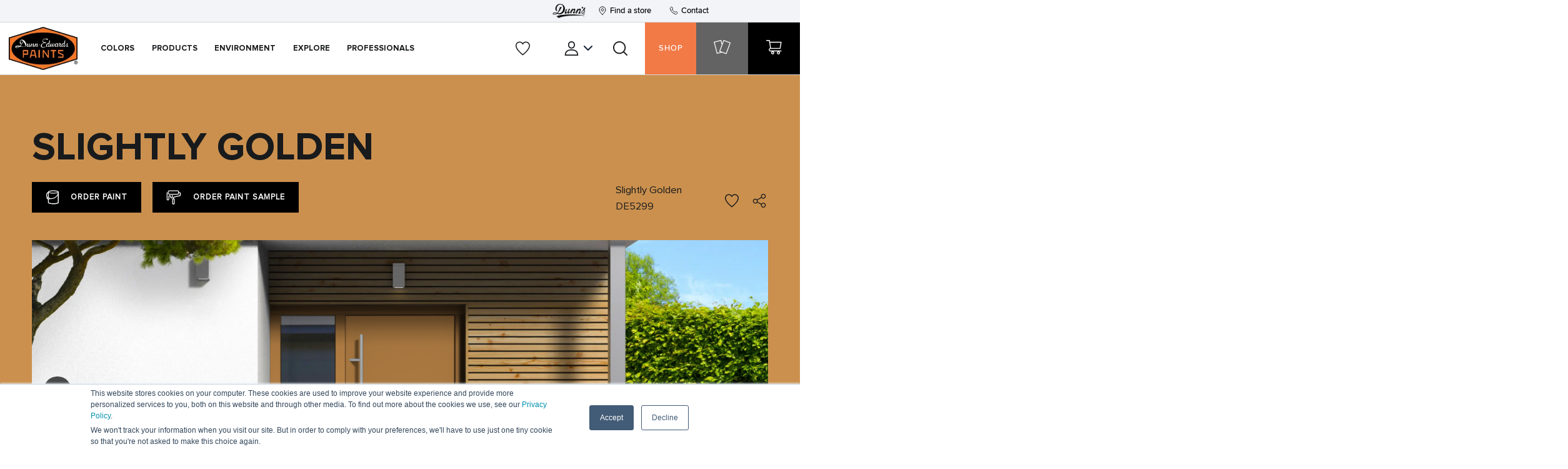

--- FILE ---
content_type: text/html; charset=UTF-8
request_url: https://www.dunnedwards.com/colors/browser/de5299/
body_size: 37104
content:
<!DOCTYPE html>
<html lang="en-US" xmlns:fb="https://www.facebook.com/2008/fbml" xmlns:addthis="https://www.addthis.com/help/api-spec" >
			<head><meta charset="UTF-8"><script>if(navigator.userAgent.match(/MSIE|Internet Explorer/i)||navigator.userAgent.match(/Trident\/7\..*?rv:11/i)){var href=document.location.href;if(!href.match(/[?&]nowprocket/)){if(href.indexOf("?")==-1){if(href.indexOf("#")==-1){document.location.href=href+"?nowprocket=1"}else{document.location.href=href.replace("#","?nowprocket=1#")}}else{if(href.indexOf("#")==-1){document.location.href=href+"&nowprocket=1"}else{document.location.href=href.replace("#","&nowprocket=1#")}}}}</script><script>(()=>{class RocketLazyLoadScripts{constructor(){this.v="2.0.4",this.userEvents=["keydown","keyup","mousedown","mouseup","mousemove","mouseover","mouseout","touchmove","touchstart","touchend","touchcancel","wheel","click","dblclick","input"],this.attributeEvents=["onblur","onclick","oncontextmenu","ondblclick","onfocus","onmousedown","onmouseenter","onmouseleave","onmousemove","onmouseout","onmouseover","onmouseup","onmousewheel","onscroll","onsubmit"]}async t(){this.i(),this.o(),/iP(ad|hone)/.test(navigator.userAgent)&&this.h(),this.u(),this.l(this),this.m(),this.k(this),this.p(this),this._(),await Promise.all([this.R(),this.L()]),this.lastBreath=Date.now(),this.S(this),this.P(),this.D(),this.O(),this.M(),await this.C(this.delayedScripts.normal),await this.C(this.delayedScripts.defer),await this.C(this.delayedScripts.async),await this.T(),await this.F(),await this.j(),await this.A(),window.dispatchEvent(new Event("rocket-allScriptsLoaded")),this.everythingLoaded=!0,this.lastTouchEnd&&await new Promise(t=>setTimeout(t,500-Date.now()+this.lastTouchEnd)),this.I(),this.H(),this.U(),this.W()}i(){this.CSPIssue=sessionStorage.getItem("rocketCSPIssue"),document.addEventListener("securitypolicyviolation",t=>{this.CSPIssue||"script-src-elem"!==t.violatedDirective||"data"!==t.blockedURI||(this.CSPIssue=!0,sessionStorage.setItem("rocketCSPIssue",!0))},{isRocket:!0})}o(){window.addEventListener("pageshow",t=>{this.persisted=t.persisted,this.realWindowLoadedFired=!0},{isRocket:!0}),window.addEventListener("pagehide",()=>{this.onFirstUserAction=null},{isRocket:!0})}h(){let t;function e(e){t=e}window.addEventListener("touchstart",e,{isRocket:!0}),window.addEventListener("touchend",function i(o){o.changedTouches[0]&&t.changedTouches[0]&&Math.abs(o.changedTouches[0].pageX-t.changedTouches[0].pageX)<10&&Math.abs(o.changedTouches[0].pageY-t.changedTouches[0].pageY)<10&&o.timeStamp-t.timeStamp<200&&(window.removeEventListener("touchstart",e,{isRocket:!0}),window.removeEventListener("touchend",i,{isRocket:!0}),"INPUT"===o.target.tagName&&"text"===o.target.type||(o.target.dispatchEvent(new TouchEvent("touchend",{target:o.target,bubbles:!0})),o.target.dispatchEvent(new MouseEvent("mouseover",{target:o.target,bubbles:!0})),o.target.dispatchEvent(new PointerEvent("click",{target:o.target,bubbles:!0,cancelable:!0,detail:1,clientX:o.changedTouches[0].clientX,clientY:o.changedTouches[0].clientY})),event.preventDefault()))},{isRocket:!0})}q(t){this.userActionTriggered||("mousemove"!==t.type||this.firstMousemoveIgnored?"keyup"===t.type||"mouseover"===t.type||"mouseout"===t.type||(this.userActionTriggered=!0,this.onFirstUserAction&&this.onFirstUserAction()):this.firstMousemoveIgnored=!0),"click"===t.type&&t.preventDefault(),t.stopPropagation(),t.stopImmediatePropagation(),"touchstart"===this.lastEvent&&"touchend"===t.type&&(this.lastTouchEnd=Date.now()),"click"===t.type&&(this.lastTouchEnd=0),this.lastEvent=t.type,t.composedPath&&t.composedPath()[0].getRootNode()instanceof ShadowRoot&&(t.rocketTarget=t.composedPath()[0]),this.savedUserEvents.push(t)}u(){this.savedUserEvents=[],this.userEventHandler=this.q.bind(this),this.userEvents.forEach(t=>window.addEventListener(t,this.userEventHandler,{passive:!1,isRocket:!0})),document.addEventListener("visibilitychange",this.userEventHandler,{isRocket:!0})}U(){this.userEvents.forEach(t=>window.removeEventListener(t,this.userEventHandler,{passive:!1,isRocket:!0})),document.removeEventListener("visibilitychange",this.userEventHandler,{isRocket:!0}),this.savedUserEvents.forEach(t=>{(t.rocketTarget||t.target).dispatchEvent(new window[t.constructor.name](t.type,t))})}m(){const t="return false",e=Array.from(this.attributeEvents,t=>"data-rocket-"+t),i="["+this.attributeEvents.join("],[")+"]",o="[data-rocket-"+this.attributeEvents.join("],[data-rocket-")+"]",s=(e,i,o)=>{o&&o!==t&&(e.setAttribute("data-rocket-"+i,o),e["rocket"+i]=new Function("event",o),e.setAttribute(i,t))};new MutationObserver(t=>{for(const n of t)"attributes"===n.type&&(n.attributeName.startsWith("data-rocket-")||this.everythingLoaded?n.attributeName.startsWith("data-rocket-")&&this.everythingLoaded&&this.N(n.target,n.attributeName.substring(12)):s(n.target,n.attributeName,n.target.getAttribute(n.attributeName))),"childList"===n.type&&n.addedNodes.forEach(t=>{if(t.nodeType===Node.ELEMENT_NODE)if(this.everythingLoaded)for(const i of[t,...t.querySelectorAll(o)])for(const t of i.getAttributeNames())e.includes(t)&&this.N(i,t.substring(12));else for(const e of[t,...t.querySelectorAll(i)])for(const t of e.getAttributeNames())this.attributeEvents.includes(t)&&s(e,t,e.getAttribute(t))})}).observe(document,{subtree:!0,childList:!0,attributeFilter:[...this.attributeEvents,...e]})}I(){this.attributeEvents.forEach(t=>{document.querySelectorAll("[data-rocket-"+t+"]").forEach(e=>{this.N(e,t)})})}N(t,e){const i=t.getAttribute("data-rocket-"+e);i&&(t.setAttribute(e,i),t.removeAttribute("data-rocket-"+e))}k(t){Object.defineProperty(HTMLElement.prototype,"onclick",{get(){return this.rocketonclick||null},set(e){this.rocketonclick=e,this.setAttribute(t.everythingLoaded?"onclick":"data-rocket-onclick","this.rocketonclick(event)")}})}S(t){function e(e,i){let o=e[i];e[i]=null,Object.defineProperty(e,i,{get:()=>o,set(s){t.everythingLoaded?o=s:e["rocket"+i]=o=s}})}e(document,"onreadystatechange"),e(window,"onload"),e(window,"onpageshow");try{Object.defineProperty(document,"readyState",{get:()=>t.rocketReadyState,set(e){t.rocketReadyState=e},configurable:!0}),document.readyState="loading"}catch(t){console.log("WPRocket DJE readyState conflict, bypassing")}}l(t){this.originalAddEventListener=EventTarget.prototype.addEventListener,this.originalRemoveEventListener=EventTarget.prototype.removeEventListener,this.savedEventListeners=[],EventTarget.prototype.addEventListener=function(e,i,o){o&&o.isRocket||!t.B(e,this)&&!t.userEvents.includes(e)||t.B(e,this)&&!t.userActionTriggered||e.startsWith("rocket-")||t.everythingLoaded?t.originalAddEventListener.call(this,e,i,o):(t.savedEventListeners.push({target:this,remove:!1,type:e,func:i,options:o}),"mouseenter"!==e&&"mouseleave"!==e||t.originalAddEventListener.call(this,e,t.savedUserEvents.push,o))},EventTarget.prototype.removeEventListener=function(e,i,o){o&&o.isRocket||!t.B(e,this)&&!t.userEvents.includes(e)||t.B(e,this)&&!t.userActionTriggered||e.startsWith("rocket-")||t.everythingLoaded?t.originalRemoveEventListener.call(this,e,i,o):t.savedEventListeners.push({target:this,remove:!0,type:e,func:i,options:o})}}J(t,e){this.savedEventListeners=this.savedEventListeners.filter(i=>{let o=i.type,s=i.target||window;return e!==o||t!==s||(this.B(o,s)&&(i.type="rocket-"+o),this.$(i),!1)})}H(){EventTarget.prototype.addEventListener=this.originalAddEventListener,EventTarget.prototype.removeEventListener=this.originalRemoveEventListener,this.savedEventListeners.forEach(t=>this.$(t))}$(t){t.remove?this.originalRemoveEventListener.call(t.target,t.type,t.func,t.options):this.originalAddEventListener.call(t.target,t.type,t.func,t.options)}p(t){let e;function i(e){return t.everythingLoaded?e:e.split(" ").map(t=>"load"===t||t.startsWith("load.")?"rocket-jquery-load":t).join(" ")}function o(o){function s(e){const s=o.fn[e];o.fn[e]=o.fn.init.prototype[e]=function(){return this[0]===window&&t.userActionTriggered&&("string"==typeof arguments[0]||arguments[0]instanceof String?arguments[0]=i(arguments[0]):"object"==typeof arguments[0]&&Object.keys(arguments[0]).forEach(t=>{const e=arguments[0][t];delete arguments[0][t],arguments[0][i(t)]=e})),s.apply(this,arguments),this}}if(o&&o.fn&&!t.allJQueries.includes(o)){const e={DOMContentLoaded:[],"rocket-DOMContentLoaded":[]};for(const t in e)document.addEventListener(t,()=>{e[t].forEach(t=>t())},{isRocket:!0});o.fn.ready=o.fn.init.prototype.ready=function(i){function s(){parseInt(o.fn.jquery)>2?setTimeout(()=>i.bind(document)(o)):i.bind(document)(o)}return"function"==typeof i&&(t.realDomReadyFired?!t.userActionTriggered||t.fauxDomReadyFired?s():e["rocket-DOMContentLoaded"].push(s):e.DOMContentLoaded.push(s)),o([])},s("on"),s("one"),s("off"),t.allJQueries.push(o)}e=o}t.allJQueries=[],o(window.jQuery),Object.defineProperty(window,"jQuery",{get:()=>e,set(t){o(t)}})}P(){const t=new Map;document.write=document.writeln=function(e){const i=document.currentScript,o=document.createRange(),s=i.parentElement;let n=t.get(i);void 0===n&&(n=i.nextSibling,t.set(i,n));const c=document.createDocumentFragment();o.setStart(c,0),c.appendChild(o.createContextualFragment(e)),s.insertBefore(c,n)}}async R(){return new Promise(t=>{this.userActionTriggered?t():this.onFirstUserAction=t})}async L(){return new Promise(t=>{document.addEventListener("DOMContentLoaded",()=>{this.realDomReadyFired=!0,t()},{isRocket:!0})})}async j(){return this.realWindowLoadedFired?Promise.resolve():new Promise(t=>{window.addEventListener("load",t,{isRocket:!0})})}M(){this.pendingScripts=[];this.scriptsMutationObserver=new MutationObserver(t=>{for(const e of t)e.addedNodes.forEach(t=>{"SCRIPT"!==t.tagName||t.noModule||t.isWPRocket||this.pendingScripts.push({script:t,promise:new Promise(e=>{const i=()=>{const i=this.pendingScripts.findIndex(e=>e.script===t);i>=0&&this.pendingScripts.splice(i,1),e()};t.addEventListener("load",i,{isRocket:!0}),t.addEventListener("error",i,{isRocket:!0}),setTimeout(i,1e3)})})})}),this.scriptsMutationObserver.observe(document,{childList:!0,subtree:!0})}async F(){await this.X(),this.pendingScripts.length?(await this.pendingScripts[0].promise,await this.F()):this.scriptsMutationObserver.disconnect()}D(){this.delayedScripts={normal:[],async:[],defer:[]},document.querySelectorAll("script[type$=rocketlazyloadscript]").forEach(t=>{t.hasAttribute("data-rocket-src")?t.hasAttribute("async")&&!1!==t.async?this.delayedScripts.async.push(t):t.hasAttribute("defer")&&!1!==t.defer||"module"===t.getAttribute("data-rocket-type")?this.delayedScripts.defer.push(t):this.delayedScripts.normal.push(t):this.delayedScripts.normal.push(t)})}async _(){await this.L();let t=[];document.querySelectorAll("script[type$=rocketlazyloadscript][data-rocket-src]").forEach(e=>{let i=e.getAttribute("data-rocket-src");if(i&&!i.startsWith("data:")){i.startsWith("//")&&(i=location.protocol+i);try{const o=new URL(i).origin;o!==location.origin&&t.push({src:o,crossOrigin:e.crossOrigin||"module"===e.getAttribute("data-rocket-type")})}catch(t){}}}),t=[...new Map(t.map(t=>[JSON.stringify(t),t])).values()],this.Y(t,"preconnect")}async G(t){if(await this.K(),!0!==t.noModule||!("noModule"in HTMLScriptElement.prototype))return new Promise(e=>{let i;function o(){(i||t).setAttribute("data-rocket-status","executed"),e()}try{if(navigator.userAgent.includes("Firefox/")||""===navigator.vendor||this.CSPIssue)i=document.createElement("script"),[...t.attributes].forEach(t=>{let e=t.nodeName;"type"!==e&&("data-rocket-type"===e&&(e="type"),"data-rocket-src"===e&&(e="src"),i.setAttribute(e,t.nodeValue))}),t.text&&(i.text=t.text),t.nonce&&(i.nonce=t.nonce),i.hasAttribute("src")?(i.addEventListener("load",o,{isRocket:!0}),i.addEventListener("error",()=>{i.setAttribute("data-rocket-status","failed-network"),e()},{isRocket:!0}),setTimeout(()=>{i.isConnected||e()},1)):(i.text=t.text,o()),i.isWPRocket=!0,t.parentNode.replaceChild(i,t);else{const i=t.getAttribute("data-rocket-type"),s=t.getAttribute("data-rocket-src");i?(t.type=i,t.removeAttribute("data-rocket-type")):t.removeAttribute("type"),t.addEventListener("load",o,{isRocket:!0}),t.addEventListener("error",i=>{this.CSPIssue&&i.target.src.startsWith("data:")?(console.log("WPRocket: CSP fallback activated"),t.removeAttribute("src"),this.G(t).then(e)):(t.setAttribute("data-rocket-status","failed-network"),e())},{isRocket:!0}),s?(t.fetchPriority="high",t.removeAttribute("data-rocket-src"),t.src=s):t.src="data:text/javascript;base64,"+window.btoa(unescape(encodeURIComponent(t.text)))}}catch(i){t.setAttribute("data-rocket-status","failed-transform"),e()}});t.setAttribute("data-rocket-status","skipped")}async C(t){const e=t.shift();return e?(e.isConnected&&await this.G(e),this.C(t)):Promise.resolve()}O(){this.Y([...this.delayedScripts.normal,...this.delayedScripts.defer,...this.delayedScripts.async],"preload")}Y(t,e){this.trash=this.trash||[];let i=!0;var o=document.createDocumentFragment();t.forEach(t=>{const s=t.getAttribute&&t.getAttribute("data-rocket-src")||t.src;if(s&&!s.startsWith("data:")){const n=document.createElement("link");n.href=s,n.rel=e,"preconnect"!==e&&(n.as="script",n.fetchPriority=i?"high":"low"),t.getAttribute&&"module"===t.getAttribute("data-rocket-type")&&(n.crossOrigin=!0),t.crossOrigin&&(n.crossOrigin=t.crossOrigin),t.integrity&&(n.integrity=t.integrity),t.nonce&&(n.nonce=t.nonce),o.appendChild(n),this.trash.push(n),i=!1}}),document.head.appendChild(o)}W(){this.trash.forEach(t=>t.remove())}async T(){try{document.readyState="interactive"}catch(t){}this.fauxDomReadyFired=!0;try{await this.K(),this.J(document,"readystatechange"),document.dispatchEvent(new Event("rocket-readystatechange")),await this.K(),document.rocketonreadystatechange&&document.rocketonreadystatechange(),await this.K(),this.J(document,"DOMContentLoaded"),document.dispatchEvent(new Event("rocket-DOMContentLoaded")),await this.K(),this.J(window,"DOMContentLoaded"),window.dispatchEvent(new Event("rocket-DOMContentLoaded"))}catch(t){console.error(t)}}async A(){try{document.readyState="complete"}catch(t){}try{await this.K(),this.J(document,"readystatechange"),document.dispatchEvent(new Event("rocket-readystatechange")),await this.K(),document.rocketonreadystatechange&&document.rocketonreadystatechange(),await this.K(),this.J(window,"load"),window.dispatchEvent(new Event("rocket-load")),await this.K(),window.rocketonload&&window.rocketonload(),await this.K(),this.allJQueries.forEach(t=>t(window).trigger("rocket-jquery-load")),await this.K(),this.J(window,"pageshow");const t=new Event("rocket-pageshow");t.persisted=this.persisted,window.dispatchEvent(t),await this.K(),window.rocketonpageshow&&window.rocketonpageshow({persisted:this.persisted})}catch(t){console.error(t)}}async K(){Date.now()-this.lastBreath>45&&(await this.X(),this.lastBreath=Date.now())}async X(){return document.hidden?new Promise(t=>setTimeout(t)):new Promise(t=>requestAnimationFrame(t))}B(t,e){return e===document&&"readystatechange"===t||(e===document&&"DOMContentLoaded"===t||(e===window&&"DOMContentLoaded"===t||(e===window&&"load"===t||e===window&&"pageshow"===t)))}static run(){(new RocketLazyLoadScripts).t()}}RocketLazyLoadScripts.run()})();</script>
			

<meta http-equiv="X-UA-Compatible" content="IE=edge">
<meta name="viewport" content="width=device-width, initial-scale=1.0, maximum-scale=1.0">

<link rel="preload" href="https://h6a8m2f3.delivery.rocketcdn.me/wp-content/themes/dunnedwards/assets/fonts/ProximaNova-Medium/ProximaNova-Medium.ttf" as="font" type="font/ttf" crossorigin="anonymous">
<link rel="preload" href="https://h6a8m2f3.delivery.rocketcdn.me/wp-content/themes/dunnedwards/assets/fonts/ProximaNova-Semibold/ProximaNova-Semibold.ttf" as="font" type="font/ttf" crossorigin="anonymous">
<link rel="preload" href="https://h6a8m2f3.delivery.rocketcdn.me/wp-content/themes/dunnedwards/assets/fonts/ProximaNova-Bold/ProximaNova-Bold.ttf" as="font" type="font/ttf" crossorigin="anonymous">
<link rel="preload" href="https://h6a8m2f3.delivery.rocketcdn.me/wp-content/themes/dunnedwards/assets/fonts/ProximaNova-Regular/ProximaNova-Regular.ttf" as="font" type="font/ttf" crossorigin="anonymous">

<link rel="preload" as="image" href="https://h6a8m2f3.delivery.rocketcdn.me/wp-content/themes/dunnedwards/assets/img/logo/logo.webp">


<link rel="icon" type="image/png" href="[data-uri]">

<link data-minify="1" rel="stylesheet" href="https://h6a8m2f3.delivery.rocketcdn.me/wp-content/cache/min/1/bootstrap/4.5.0/css/bootstrap.min.css?ver=1769065112">

<link data-minify="1" rel="stylesheet" href="https://h6a8m2f3.delivery.rocketcdn.me/wp-content/cache/min/1/wp-content/themes/dunnedwards/dist/css/libs.min.css?ver=1769065112">
<link data-minify="1" rel="stylesheet" href="https://h6a8m2f3.delivery.rocketcdn.me/wp-content/cache/min/1/wp-content/themes/dunnedwards/dist/css/main.min.css?ver=1769065112">
<link data-minify="1" rel="stylesheet" href="https://h6a8m2f3.delivery.rocketcdn.me/wp-content/cache/min/1/wp-content/themes/dunnedwards/style.css?ver=1769065112">

<!-- Google Tag Manager -->
<script>(function(w,d,s,l,i){w[l]=w[l]||[];w[l].push({'gtm.start':new Date().getTime(),event:'gtm.js'});var f=d.getElementsByTagName(s)[0], j=d.createElement(s),dl=l!='dataLayer'?'&l='+l:'';j.async=true;j.src= 'https://www.googletagmanager.com/gtm.js?id='+i+dl;f.parentNode.insertBefore(j,f);})(window,document,'script','dataLayer','GTM-KSQJGD');</script>
<!-- End Google Tag Manager -->

<!-- Optimize -->
<script type="rocketlazyloadscript" data-rocket-src="https://www.googleoptimize.com/optimize.js?id=OPT-PJJ6S8L" data-rocket-defer defer></script>
<!-- End Optimize -->

  <!-- Color Schema -->
  
<!-- Roomvo -->
<script type="text/javascript" src="https://cdn.roomvo.com/static/scripts/b2b/dunnedwards.js" async></script>
<!-- Ens Roomvo -->

<meta name='robots' content='index, follow, max-image-preview:large, max-snippet:-1, max-video-preview:-1' />

	<!-- This site is optimized with the Yoast SEO plugin v26.7 - https://yoast.com/wordpress/plugins/seo/ -->
	<title>Slightly Golden Paint Color DE5299 | Dunn-Edwards Paints</title>
	<meta name="description" content="Check out Slightly Golden DE5299 CB904E , one of the 2006 paint colors from Dunn-Edwards. Order color swatches, find a paint store near you." />
	<link rel="canonical" href="https://www.dunnedwards.com/colors/browser/de5299/" />
	<meta property="og:locale" content="en_US" />
	<meta property="og:type" content="article" />
	<meta property="og:title" content="Slightly Golden Paint Color DE5299 | Dunn-Edwards Paints" />
	<meta property="og:description" content="Check out Slightly Golden DE5299 CB904E , one of the 2006 paint colors from Dunn-Edwards. Order color swatches, find a paint store near you." />
	<meta property="og:url" content="https://www.dunnedwards.com/colors/browser/de5299/" />
	<meta property="og:site_name" content="Dunn-Edwards Paints" />
	<meta property="article:modified_time" content="2025-10-13T16:32:24+00:00" />
	<meta property="og:image" content="https://h6a8m2f3.delivery.rocketcdn.me/wp-content/uploads/2023/06/DE5299.jpg" />
	<meta name="twitter:card" content="summary_large_image" />
	<meta name="twitter:image" content="https://h6a8m2f3.delivery.rocketcdn.me/wp-content/uploads/2023/06/DE5299.jpg" />
	<script type="application/ld+json" class="yoast-schema-graph">{"@context":"https://schema.org","@graph":[{"@type":"WebPage","@id":"https://www.dunnedwards.com/colors/browser/de5299/","url":"https://www.dunnedwards.com/colors/browser/de5299/","name":"Slightly Golden Paint Color DE5299 | Dunn-Edwards Paints","isPartOf":{"@id":"https://www.dunnedwards.com/#website"},"datePublished":"2021-05-25T19:18:34+00:00","dateModified":"2025-10-13T16:32:24+00:00","description":"Check out Slightly Golden DE5299 CB904E , one of the 2006 paint colors from Dunn-Edwards. Order color swatches, find a paint store near you.","breadcrumb":{"@id":"https://www.dunnedwards.com/colors/browser/de5299/#breadcrumb"},"inLanguage":"en-US","potentialAction":[{"@type":"ReadAction","target":["https://www.dunnedwards.com/colors/browser/de5299/"]}]},{"@type":"BreadcrumbList","@id":"https://www.dunnedwards.com/colors/browser/de5299/#breadcrumb","itemListElement":[{"@type":"ListItem","position":1,"name":"Home","item":"https://www.dunnedwards.com/"},{"@type":"ListItem","position":2,"name":"Slightly Golden"}]},{"@type":"WebSite","@id":"https://www.dunnedwards.com/#website","url":"https://www.dunnedwards.com/","name":"Dunn-Edwards Paints","description":"","potentialAction":[{"@type":"SearchAction","target":{"@type":"EntryPoint","urlTemplate":"https://www.dunnedwards.com/?s={search_term_string}"},"query-input":{"@type":"PropertyValueSpecification","valueRequired":true,"valueName":"search_term_string"}}],"inLanguage":"en-US"}]}</script>
	<!-- / Yoast SEO plugin. -->


<link rel='dns-prefetch' href='//cdn.weglot.com' />
<link rel='dns-prefetch' href='//s7.addthis.com' />
<link rel='dns-prefetch' href='//h6a8m2f3.delivery.rocketcdn.me' />

<link href='https://h6a8m2f3.delivery.rocketcdn.me' rel='preconnect' />
<link rel="alternate" type="application/rss+xml" title="Dunn-Edwards Paints &raquo; Feed" href="https://www.dunnedwards.com/feed/" />
<link rel="alternate" type="application/rss+xml" title="Dunn-Edwards Paints &raquo; Comments Feed" href="https://www.dunnedwards.com/comments/feed/" />
<style id='wp-img-auto-sizes-contain-inline-css' type='text/css'>
img:is([sizes=auto i],[sizes^="auto," i]){contain-intrinsic-size:3000px 1500px}
/*# sourceURL=wp-img-auto-sizes-contain-inline-css */
</style>
<style id='classic-theme-styles-inline-css' type='text/css'>
/*! This file is auto-generated */
.wp-block-button__link{color:#fff;background-color:#32373c;border-radius:9999px;box-shadow:none;text-decoration:none;padding:calc(.667em + 2px) calc(1.333em + 2px);font-size:1.125em}.wp-block-file__button{background:#32373c;color:#fff;text-decoration:none}
/*# sourceURL=/wp-includes/css/classic-themes.min.css */
</style>
<link data-minify="1" rel='stylesheet' id='weglot-css-css' href='https://h6a8m2f3.delivery.rocketcdn.me/wp-content/cache/min/1/wp-content/plugins/weglot/dist/css/front-css.css?ver=1769065112' type='text/css' media='all' />
<style id="weglot-custom-style">#weglot-switcher-1 > aside {
    display: flex;
    flex-direction: row;
}
#weglot-switcher-1 {
    align-content: center;
}</style><link data-minify="1" rel='stylesheet' id='new-flag-css-css' href='https://h6a8m2f3.delivery.rocketcdn.me/wp-content/cache/min/1/wp-content/plugins/weglot/dist/css/new-flags.css?ver=1769065112' type='text/css' media='all' />
<link data-minify="1" rel='stylesheet' id='dashicons-css' href='https://h6a8m2f3.delivery.rocketcdn.me/wp-content/cache/min/1/wp-includes/css/dashicons.min.css?ver=1769065112' type='text/css' media='all' />
<link rel='stylesheet' id='addthis_all_pages-css' href='https://h6a8m2f3.delivery.rocketcdn.me/wp-content/plugins/addthis/frontend/build/addthis_wordpress_public.min.css' type='text/css' media='all' />
<link data-minify="1" rel='stylesheet' id='cf7cf-style-css' href='https://h6a8m2f3.delivery.rocketcdn.me/wp-content/cache/min/1/wp-content/plugins/cf7-conditional-fields/style.css?ver=1769065112' type='text/css' media='all' />
<script type="rocketlazyloadscript" data-minify="1" data-rocket-type="text/javascript" data-rocket-src="https://h6a8m2f3.delivery.rocketcdn.me/wp-content/cache/min/1/wp-content/plugins/weglot/dist/front-js.js?ver=1769065112" id="wp-weglot-js-js" data-rocket-defer defer></script>
<script type="rocketlazyloadscript" data-rocket-type="text/javascript" data-rocket-src="https://h6a8m2f3.delivery.rocketcdn.me/wp-includes/js/jquery/jquery.min.js" id="jquery-core-js" data-rocket-defer defer></script>
<script type="rocketlazyloadscript" data-rocket-type="text/javascript" data-rocket-src="https://h6a8m2f3.delivery.rocketcdn.me/wp-includes/js/jquery/jquery-migrate.min.js" id="jquery-migrate-js" data-rocket-defer defer></script>
<link rel='shortlink' href='https://www.dunnedwards.com/?p=13426' />

<link rel="alternate" href="https://www.dunnedwards.com/colors/browser/de5299/" hreflang="en"/>
<link rel="alternate" href="https://www.dunnedwards.com/es/colors/browser/de5299/" hreflang="es"/>
<script type="application/json" id="weglot-data">{"website":"https:\/\/dunnedwards.com","uid":"24a9d1c9e8","project_slug":"de-website-live","language_from":"en","language_from_custom_flag":null,"language_from_custom_name":null,"excluded_paths":[{"type":"CONTAIN","value":"\/users","language_button_displayed":false,"exclusion_behavior":"REDIRECT","excluded_languages":[],"regex":"\/users"},{"type":"CONTAIN","value":"\/colors\/color-ark-pro","language_button_displayed":false,"exclusion_behavior":"REDIRECT","excluded_languages":[],"regex":"\/colors\/color\\-ark\\-pro"},{"type":"CONTAIN","value":"\/pro\/online-ordering","language_button_displayed":false,"exclusion_behavior":"REDIRECT","excluded_languages":[],"regex":"\/pro\/online\\-ordering"},{"type":"CONTAIN","value":"\/accounts","language_button_displayed":false,"exclusion_behavior":"REDIRECT","excluded_languages":[],"regex":"\/accounts"},{"type":"CONTAIN","value":"\/colors\/instacolor\/web","language_button_displayed":false,"exclusion_behavior":"REDIRECT","excluded_languages":[],"regex":"\/colors\/instacolor\/web"},{"type":"CONTAIN","value":"\/colors\/color-ark-home","language_button_displayed":false,"exclusion_behavior":"REDIRECT","excluded_languages":[],"regex":"\/colors\/color\\-ark\\-home"},{"type":"CONTAIN","value":"\/colors\/collections\/perfect-palette","language_button_displayed":false,"exclusion_behavior":"REDIRECT","excluded_languages":[],"regex":"\/colors\/collections\/perfect\\-palette"},{"type":"CONTAIN","value":"\/contact-us","language_button_displayed":false,"exclusion_behavior":"REDIRECT","excluded_languages":[],"regex":"\/contact\\-us"}],"excluded_blocks":[{"value":".perfect-palette","description":"Perfect Palette"}],"custom_settings":{"button_style":{"custom_css":"#weglot-switcher-1 > aside {\r\n    display: flex;\r\n    flex-direction: row;\r\n}\r\n#weglot-switcher-1 {\r\n    align-content: center;\r\n}","is_dropdown":true,"with_flags":true,"full_name":true,"with_name":true,"flag_type":null},"translate_email":false,"translate_search":false,"translate_amp":false,"switchers":[{"style":{"full_name":true,"with_flags":false,"flag_type":"rectangle_mat","size_scale":1},"opts":{"is_responsive":false,"display_device":"mobile","pixel_cutoff":768},"colors":{"text_active":"#333333","text_inactive":"#333333","text_hover":"#3D46FB"},"location":{"target":".main-header-links ul li.language-switcher","sibling":""},"template":{"name":"underline_full","hash":"d53b42e84aa8f8476b42872209aa5df76388ca99"}},{"style":{"full_name":false,"size_scale":1},"opts":{"is_responsive":false,"display_device":"mobile","pixel_cutoff":768},"colors":{"bg_active":"#3D46FB","bg_inactive":"transparent","bg_hover":"transparent","text_active":"#FFFFFF","text_inactive":"#000000","text_hover":"#000000"},"location":{"target":".mobile-menu-btns .language-switcher-mobile","sibling":""},"template":{"name":"toggle","hash":"327cd61a1c8f264da346596a3d679504e1cc5fee"}}],"menu_switcher":{"hide_current":false,"dropdown":false}},"pending_translation_enabled":false,"curl_ssl_check_enabled":true,"custom_css":"#weglot-switcher-1 > aside {\r\n    display: flex;\r\n    flex-direction: row;\r\n}\r\n#weglot-switcher-1 {\r\n    align-content: center;\r\n}","languages":[{"language_to":"es","custom_code":null,"custom_name":null,"custom_local_name":null,"provider":null,"enabled":true,"automatic_translation_enabled":true,"deleted_at":null,"connect_host_destination":null,"custom_flag":null}],"organization_slug":"w-3d8371c120","api_domain":"cdn-api-weglot.com","current_language":"en","switcher_links":{"en":"https:\/\/www.dunnedwards.com\/colors\/browser\/de5299\/","es":"https:\/\/www.dunnedwards.com\/es\/colors\/browser\/de5299\/"},"original_path":"\/colors\/browser\/de5299\/"}</script><script type="rocketlazyloadscript" data-rocket-type="text/javascript">var ajaxurl = "https://www.dunnedwards.com/wp-admin/admin-ajax.php";</script>
<meta property="og:image:alt" content="Slightly Golden Paint Color DE5299">
		<style type="text/css" id="wp-custom-css">
			.fancy-box-content-text p {
    margin: 1.4rem 0;
}

.hero-slider-banner.obj-position-top .hero-slide-bg img {
	object-position: top;
}

@media (max-width: 991px) {
    .mobile-menu-links .dura-image {
        max-width: 62px;
				height: auto;
    }
}		</style>
		<noscript><style id="rocket-lazyload-nojs-css">.rll-youtube-player, [data-lazy-src]{display:none !important;}</style></noscript>
					<style id='global-styles-inline-css' type='text/css'>
:root{--wp--preset--aspect-ratio--square: 1;--wp--preset--aspect-ratio--4-3: 4/3;--wp--preset--aspect-ratio--3-4: 3/4;--wp--preset--aspect-ratio--3-2: 3/2;--wp--preset--aspect-ratio--2-3: 2/3;--wp--preset--aspect-ratio--16-9: 16/9;--wp--preset--aspect-ratio--9-16: 9/16;--wp--preset--color--black: #000000;--wp--preset--color--cyan-bluish-gray: #abb8c3;--wp--preset--color--white: #ffffff;--wp--preset--color--pale-pink: #f78da7;--wp--preset--color--vivid-red: #cf2e2e;--wp--preset--color--luminous-vivid-orange: #ff6900;--wp--preset--color--luminous-vivid-amber: #fcb900;--wp--preset--color--light-green-cyan: #7bdcb5;--wp--preset--color--vivid-green-cyan: #00d084;--wp--preset--color--pale-cyan-blue: #8ed1fc;--wp--preset--color--vivid-cyan-blue: #0693e3;--wp--preset--color--vivid-purple: #9b51e0;--wp--preset--gradient--vivid-cyan-blue-to-vivid-purple: linear-gradient(135deg,rgb(6,147,227) 0%,rgb(155,81,224) 100%);--wp--preset--gradient--light-green-cyan-to-vivid-green-cyan: linear-gradient(135deg,rgb(122,220,180) 0%,rgb(0,208,130) 100%);--wp--preset--gradient--luminous-vivid-amber-to-luminous-vivid-orange: linear-gradient(135deg,rgb(252,185,0) 0%,rgb(255,105,0) 100%);--wp--preset--gradient--luminous-vivid-orange-to-vivid-red: linear-gradient(135deg,rgb(255,105,0) 0%,rgb(207,46,46) 100%);--wp--preset--gradient--very-light-gray-to-cyan-bluish-gray: linear-gradient(135deg,rgb(238,238,238) 0%,rgb(169,184,195) 100%);--wp--preset--gradient--cool-to-warm-spectrum: linear-gradient(135deg,rgb(74,234,220) 0%,rgb(151,120,209) 20%,rgb(207,42,186) 40%,rgb(238,44,130) 60%,rgb(251,105,98) 80%,rgb(254,248,76) 100%);--wp--preset--gradient--blush-light-purple: linear-gradient(135deg,rgb(255,206,236) 0%,rgb(152,150,240) 100%);--wp--preset--gradient--blush-bordeaux: linear-gradient(135deg,rgb(254,205,165) 0%,rgb(254,45,45) 50%,rgb(107,0,62) 100%);--wp--preset--gradient--luminous-dusk: linear-gradient(135deg,rgb(255,203,112) 0%,rgb(199,81,192) 50%,rgb(65,88,208) 100%);--wp--preset--gradient--pale-ocean: linear-gradient(135deg,rgb(255,245,203) 0%,rgb(182,227,212) 50%,rgb(51,167,181) 100%);--wp--preset--gradient--electric-grass: linear-gradient(135deg,rgb(202,248,128) 0%,rgb(113,206,126) 100%);--wp--preset--gradient--midnight: linear-gradient(135deg,rgb(2,3,129) 0%,rgb(40,116,252) 100%);--wp--preset--font-size--small: 13px;--wp--preset--font-size--medium: 20px;--wp--preset--font-size--large: 36px;--wp--preset--font-size--x-large: 42px;--wp--preset--spacing--20: 0.44rem;--wp--preset--spacing--30: 0.67rem;--wp--preset--spacing--40: 1rem;--wp--preset--spacing--50: 1.5rem;--wp--preset--spacing--60: 2.25rem;--wp--preset--spacing--70: 3.38rem;--wp--preset--spacing--80: 5.06rem;--wp--preset--shadow--natural: 6px 6px 9px rgba(0, 0, 0, 0.2);--wp--preset--shadow--deep: 12px 12px 50px rgba(0, 0, 0, 0.4);--wp--preset--shadow--sharp: 6px 6px 0px rgba(0, 0, 0, 0.2);--wp--preset--shadow--outlined: 6px 6px 0px -3px rgb(255, 255, 255), 6px 6px rgb(0, 0, 0);--wp--preset--shadow--crisp: 6px 6px 0px rgb(0, 0, 0);}:where(.is-layout-flex){gap: 0.5em;}:where(.is-layout-grid){gap: 0.5em;}body .is-layout-flex{display: flex;}.is-layout-flex{flex-wrap: wrap;align-items: center;}.is-layout-flex > :is(*, div){margin: 0;}body .is-layout-grid{display: grid;}.is-layout-grid > :is(*, div){margin: 0;}:where(.wp-block-columns.is-layout-flex){gap: 2em;}:where(.wp-block-columns.is-layout-grid){gap: 2em;}:where(.wp-block-post-template.is-layout-flex){gap: 1.25em;}:where(.wp-block-post-template.is-layout-grid){gap: 1.25em;}.has-black-color{color: var(--wp--preset--color--black) !important;}.has-cyan-bluish-gray-color{color: var(--wp--preset--color--cyan-bluish-gray) !important;}.has-white-color{color: var(--wp--preset--color--white) !important;}.has-pale-pink-color{color: var(--wp--preset--color--pale-pink) !important;}.has-vivid-red-color{color: var(--wp--preset--color--vivid-red) !important;}.has-luminous-vivid-orange-color{color: var(--wp--preset--color--luminous-vivid-orange) !important;}.has-luminous-vivid-amber-color{color: var(--wp--preset--color--luminous-vivid-amber) !important;}.has-light-green-cyan-color{color: var(--wp--preset--color--light-green-cyan) !important;}.has-vivid-green-cyan-color{color: var(--wp--preset--color--vivid-green-cyan) !important;}.has-pale-cyan-blue-color{color: var(--wp--preset--color--pale-cyan-blue) !important;}.has-vivid-cyan-blue-color{color: var(--wp--preset--color--vivid-cyan-blue) !important;}.has-vivid-purple-color{color: var(--wp--preset--color--vivid-purple) !important;}.has-black-background-color{background-color: var(--wp--preset--color--black) !important;}.has-cyan-bluish-gray-background-color{background-color: var(--wp--preset--color--cyan-bluish-gray) !important;}.has-white-background-color{background-color: var(--wp--preset--color--white) !important;}.has-pale-pink-background-color{background-color: var(--wp--preset--color--pale-pink) !important;}.has-vivid-red-background-color{background-color: var(--wp--preset--color--vivid-red) !important;}.has-luminous-vivid-orange-background-color{background-color: var(--wp--preset--color--luminous-vivid-orange) !important;}.has-luminous-vivid-amber-background-color{background-color: var(--wp--preset--color--luminous-vivid-amber) !important;}.has-light-green-cyan-background-color{background-color: var(--wp--preset--color--light-green-cyan) !important;}.has-vivid-green-cyan-background-color{background-color: var(--wp--preset--color--vivid-green-cyan) !important;}.has-pale-cyan-blue-background-color{background-color: var(--wp--preset--color--pale-cyan-blue) !important;}.has-vivid-cyan-blue-background-color{background-color: var(--wp--preset--color--vivid-cyan-blue) !important;}.has-vivid-purple-background-color{background-color: var(--wp--preset--color--vivid-purple) !important;}.has-black-border-color{border-color: var(--wp--preset--color--black) !important;}.has-cyan-bluish-gray-border-color{border-color: var(--wp--preset--color--cyan-bluish-gray) !important;}.has-white-border-color{border-color: var(--wp--preset--color--white) !important;}.has-pale-pink-border-color{border-color: var(--wp--preset--color--pale-pink) !important;}.has-vivid-red-border-color{border-color: var(--wp--preset--color--vivid-red) !important;}.has-luminous-vivid-orange-border-color{border-color: var(--wp--preset--color--luminous-vivid-orange) !important;}.has-luminous-vivid-amber-border-color{border-color: var(--wp--preset--color--luminous-vivid-amber) !important;}.has-light-green-cyan-border-color{border-color: var(--wp--preset--color--light-green-cyan) !important;}.has-vivid-green-cyan-border-color{border-color: var(--wp--preset--color--vivid-green-cyan) !important;}.has-pale-cyan-blue-border-color{border-color: var(--wp--preset--color--pale-cyan-blue) !important;}.has-vivid-cyan-blue-border-color{border-color: var(--wp--preset--color--vivid-cyan-blue) !important;}.has-vivid-purple-border-color{border-color: var(--wp--preset--color--vivid-purple) !important;}.has-vivid-cyan-blue-to-vivid-purple-gradient-background{background: var(--wp--preset--gradient--vivid-cyan-blue-to-vivid-purple) !important;}.has-light-green-cyan-to-vivid-green-cyan-gradient-background{background: var(--wp--preset--gradient--light-green-cyan-to-vivid-green-cyan) !important;}.has-luminous-vivid-amber-to-luminous-vivid-orange-gradient-background{background: var(--wp--preset--gradient--luminous-vivid-amber-to-luminous-vivid-orange) !important;}.has-luminous-vivid-orange-to-vivid-red-gradient-background{background: var(--wp--preset--gradient--luminous-vivid-orange-to-vivid-red) !important;}.has-very-light-gray-to-cyan-bluish-gray-gradient-background{background: var(--wp--preset--gradient--very-light-gray-to-cyan-bluish-gray) !important;}.has-cool-to-warm-spectrum-gradient-background{background: var(--wp--preset--gradient--cool-to-warm-spectrum) !important;}.has-blush-light-purple-gradient-background{background: var(--wp--preset--gradient--blush-light-purple) !important;}.has-blush-bordeaux-gradient-background{background: var(--wp--preset--gradient--blush-bordeaux) !important;}.has-luminous-dusk-gradient-background{background: var(--wp--preset--gradient--luminous-dusk) !important;}.has-pale-ocean-gradient-background{background: var(--wp--preset--gradient--pale-ocean) !important;}.has-electric-grass-gradient-background{background: var(--wp--preset--gradient--electric-grass) !important;}.has-midnight-gradient-background{background: var(--wp--preset--gradient--midnight) !important;}.has-small-font-size{font-size: var(--wp--preset--font-size--small) !important;}.has-medium-font-size{font-size: var(--wp--preset--font-size--medium) !important;}.has-large-font-size{font-size: var(--wp--preset--font-size--large) !important;}.has-x-large-font-size{font-size: var(--wp--preset--font-size--x-large) !important;}
/*# sourceURL=global-styles-inline-css */
</style>
<meta name="generator" content="WP Rocket 3.20.3" data-wpr-features="wpr_delay_js wpr_defer_js wpr_minify_js wpr_lazyload_images wpr_lazyload_iframes wpr_image_dimensions wpr_cache_webp wpr_minify_css wpr_cdn wpr_preload_links wpr_desktop" /></head>
	
	<body class="wp-singular colors-template-default single single-colors postid-13426 wp-theme-dunnedwards" data-template="base.twig">
    
				<!-- Google Tag Manager (noscript) -->
    <noscript><iframe src="https://www.googletagmanager.com/ns.html?id=GTM-KSQJGD" height="0" width="0" style="display:none;visibility:hidden"></iframe></noscript>
    <!-- End Google Tag Manager (noscript) -->
		
		<div data-rocket-location-hash="93cfc60b20826d62f7f18369e765d7a0" id="skiptocontent">
			<a href="#content" id="skipper">Skip to content</a>
		</div>
		<!-- Main Header start -->
		<header class="main-header">
							<div class="main-header-top">
    <div class="main-header-links">
        <ul>
                                                <li class="main-header-dura">
                <a href="https://www.dunnspaints.com/" title="Opens in a new tab" target="_blank">
                  <img width="976" height="447" class="dura-image" src="data:image/svg+xml,%3Csvg%20xmlns='http://www.w3.org/2000/svg'%20viewBox='0%200%20976%20447'%3E%3C/svg%3E" alt="Proudly presenting Dunns Paints" data-lazy-src="https://h6a8m2f3.delivery.rocketcdn.me/wp-content/uploads/2024/08/Dunns-script-black.png" /><noscript><img width="976" height="447" class="dura-image" src="https://h6a8m2f3.delivery.rocketcdn.me/wp-content/uploads/2024/08/Dunns-script-black.png" alt="Proudly presenting Dunns Paints" /></noscript>
                </a>
              </li>
                                                                                          <li class="find-store">
                <a href="https://www.dunnedwards.com/find-a-store/" title="Find a store">
                    <svg xmlns="http://www.w3.org/2000/svg" width="16" height="17" viewbox="0 0 16 17">
                        <path d="M8.00033 9.16659C9.10489 9.16659 10.0003 8.27115 10.0003 7.16659C10.0003 6.06202 9.10489 5.16659 8.00033 5.16659C6.89576 5.16659 6.00033 6.06202 6.00033 7.16659C6.00033 8.27115 6.89576 9.16659 8.00033 9.16659Z" stroke="black" stroke-linecap="round" stroke-linejoin="round" fill="none"/>
                        <path d="M8.00033 15.1666C10.667 12.4999 13.3337 10.1121 13.3337 7.16659C13.3337 4.22107 10.9458 1.83325 8.00033 1.83325C5.05481 1.83325 2.66699 4.22107 2.66699 7.16659C2.66699 10.1121 5.33366 12.4999 8.00033 15.1666Z" stroke="black" stroke-linecap="round" stroke-linejoin="round" fill="none"/>
                    </svg>
                    Find a store
                </a>
            </li>
            <li class="contact-phone">
                <a href="https://www.dunnedwards.com/contact-us/" title="Contact">
                    <svg xmlns="http://www.w3.org/2000/svg" width="16" height="17" viewbox="0 0 16 17">
                        <path d="M5.58685 6.40223C6.05085 7.36865 6.68337 8.27441 7.48443 9.07546C8.28548 9.87651 9.19124 10.509 10.1577 10.973C10.2408 11.0129 10.2823 11.0329 10.3349 11.0482C10.5218 11.1027 10.7513 11.0636 10.9096 10.9502C10.9542 10.9183 10.9923 10.8802 11.0685 10.804C11.3016 10.571 11.4181 10.4544 11.5353 10.3782C11.9772 10.0909 12.5469 10.0909 12.9889 10.3782C13.106 10.4544 13.2226 10.571 13.4556 10.804L13.5856 10.9339C13.9398 11.2882 14.117 11.4654 14.2132 11.6556C14.4046 12.034 14.4046 12.4809 14.2132 12.8592C14.117 13.0495 13.9399 13.2266 13.5856 13.5809L13.4805 13.686C13.1274 14.0391 12.9508 14.2156 12.7108 14.3505C12.4445 14.5001 12.0308 14.6077 11.7253 14.6068C11.45 14.6059 11.2619 14.5525 10.8856 14.4457C8.86333 13.8718 6.95509 12.7888 5.36311 11.1968C3.77112 9.60479 2.68814 7.69655 2.11416 5.67429C2.00735 5.29799 1.95395 5.10984 1.95313 4.83455C1.95222 4.52906 2.0598 4.1154 2.20941 3.84907C2.34424 3.60904 2.52078 3.4325 2.87386 3.07942L2.97895 2.97433C3.33325 2.62004 3.5104 2.44289 3.70065 2.34666C4.07903 2.15528 4.52587 2.15528 4.90424 2.34666C5.0945 2.44289 5.27164 2.62004 5.62594 2.97433L5.75585 3.10424C5.98892 3.33732 6.10546 3.45385 6.18165 3.57104C6.46898 4.01296 6.46898 4.58268 6.18165 5.02461C6.10546 5.1418 5.98892 5.25833 5.75585 5.4914C5.67964 5.56761 5.64154 5.60571 5.60965 5.65026C5.4963 5.80854 5.45717 6.03805 5.51165 6.22495C5.52698 6.27754 5.54694 6.31911 5.58685 6.40223" stroke="black" stroke-linecap="round" stroke-linejoin="round" fill="none"/>
                    </svg>
                    Contact
                </a>
            </li>
          <li class="language-switcher">
          </li>
                    </ul>
    </div>

		<div class="header-mobile-bar">
		<ul>
			<li class="find-store">
				<a href="https://www.dunnedwards.com/find-a-store/" title="Find a store">
                    <svg xmlns="http://www.w3.org/2000/svg" width="16" height="17" viewbox="0 0 16 17">
                        <path d="M8.00033 9.16659C9.10489 9.16659 10.0003 8.27115 10.0003 7.16659C10.0003 6.06202 9.10489 5.16659 8.00033 5.16659C6.89576 5.16659 6.00033 6.06202 6.00033 7.16659C6.00033 8.27115 6.89576 9.16659 8.00033 9.16659Z" stroke="black" stroke-linecap="round" stroke-linejoin="round" fill="none"/>
                        <path d="M8.00033 15.1666C10.667 12.4999 13.3337 10.1121 13.3337 7.16659C13.3337 4.22107 10.9458 1.83325 8.00033 1.83325C5.05481 1.83325 2.66699 4.22107 2.66699 7.16659C2.66699 10.1121 5.33366 12.4999 8.00033 15.1666Z" stroke="black" stroke-linecap="round" stroke-linejoin="round" fill="none"/>
                    </svg>
                    Find a store
                </a>
			</li>
            
            			
                        <li class="account-arrow">
                <a href="javascript:;" aria-label="Account">
                                        <span>Account log in</span>
                    <svg class="arrow-icon"><use xlink:href="https://www.dunnedwards.com/wp-content/themes/dunnedwards/dist/svg/sprite.svg#arrow"></use></svg>
                </a>

                                <ul class="dropdown-account-items">
                     <li><a href="https://www.dunnedwards.com/users/login/" aria-label="Web Account">Web Account</a></li>
                    <li><a href="https://shop.dunnedwards.com/account/" aria-label="Shop Account">Shop Account</a></li>
                </ul>

                                <ul class="main-header-user-mobile">
                  <li>
                    <a href="https://www.dunnedwards.com/users/login/">
                      <div>
                        <img src="data:image/svg+xml,%3Csvg%20xmlns='http://www.w3.org/2000/svg'%20viewBox='0%200%2030%2030'%3E%3C/svg%3E" width="30" height="30" alt="" data-lazy-src="https://h6a8m2f3.delivery.rocketcdn.me/wp-content/themes/dunnedwards/assets/img/icons/user.svg"><noscript><img src="https://h6a8m2f3.delivery.rocketcdn.me/wp-content/themes/dunnedwards/assets/img/icons/user.svg" width="30" height="30" alt=""></noscript>
                      </div>
                      <div><p>My Account</p></div>
                    </a>
                  </li>
                  <li>
                    <a href="https://www.dunnedwards.com/colors/color-ark-pro/">
                      <div>
                        <img src="data:image/svg+xml,%3Csvg%20xmlns='http://www.w3.org/2000/svg'%20viewBox='0%200%2030%2030'%3E%3C/svg%3E" width="30" height="30" alt="" data-lazy-src="https://h6a8m2f3.delivery.rocketcdn.me/wp-content/themes/dunnedwards/assets/img/icons/home.svg"><noscript><img src="https://h6a8m2f3.delivery.rocketcdn.me/wp-content/themes/dunnedwards/assets/img/icons/home.svg" width="30" height="30" alt=""></noscript>
                      </div>
                      <div><p>Color-Ark Pro</p></div>
                    </a>
                  </li>
                  <li>
                    <a data-method="delete" href="https://www.dunnedwards.com/users/logout/">
                      <div>
                        <img src="data:image/svg+xml,%3Csvg%20xmlns='http://www.w3.org/2000/svg'%20viewBox='0%200%2030%2030'%3E%3C/svg%3E" width="30" height="30" alt="" data-lazy-src="https://h6a8m2f3.delivery.rocketcdn.me/wp-content/themes/dunnedwards/assets/img/icons/logout.svg"><noscript><img src="https://h6a8m2f3.delivery.rocketcdn.me/wp-content/themes/dunnedwards/assets/img/icons/logout.svg" width="30" height="30" alt=""></noscript>
                      </div>
                      <div><p>Log Out</p></div>
                    </a>
                  </li>
                </ul>
            </li>
		</ul>
	</div>
</div>				

<div class="main-header-bottom">
    <div class="main-header-logo">
        <a href="https://www.dunnedwards.com" rel="home" aria-label="header logo">
                        <img class="exclude-lazy" loading="eager" width="120px" height="75px" importance="high"
                 src="https://h6a8m2f3.delivery.rocketcdn.me/wp-content/themes/dunnedwards/assets/img/logo/logo.webp" onerror="this.onerror=null; this.src='https://h6a8m2f3.delivery.rocketcdn.me/wp-content/themes/dunnedwards/assets/img/logo/logo.png'" alt="Dunn-Edwards Paints and Stores" />
        </a>
    </div>
    
    <nav><ul><li class="button-item menu-item menu-item-type-custom menu-item-object-custom menu-item-has-children menu-item-40820 d-none"><a href="https://shop.dunnedwards.com/">Shop</a>
<ul class="submenu">
</li>
</ul>
</li>
<li class="menu-item menu-item-type-post_type menu-item-object-page menu-item-has-children menu-item-9054"><a href="https://www.dunnedwards.com/colors/">Colors</a>
<ul class="submenu">
<div class="submenu-inner"><div class="submenu-item submenu-content"><div class="submenu-title"><a aria-label="Explore our colors" href="https://www.dunnedwards.com/colors/"  class="link-item link-item--s">Explore our colors</a></div><div class="submenu-colors"><ul><li><a aria-label="See All Colors" href="https://www.dunnedwards.com/colors/collections/perfect-palette/" ><div class="submenu-colors-img"><img src="data:image/svg+xml,%3Csvg%20xmlns='http://www.w3.org/2000/svg'%20viewBox='0%200%20150%20150'%3E%3C/svg%3E" width="150px" height="150px" alt="With 2,006 Perfect Palette® colors from which to choose, you're sure to find more than a few that spark your imagination! Dunn-Edwards" data-lazy-src="https://h6a8m2f3.delivery.rocketcdn.me/wp-content/uploads/2022/06/Perfect-Pallette-Circle-Primary_menu.webp" /><noscript><img src="https://h6a8m2f3.delivery.rocketcdn.me/wp-content/uploads/2022/06/Perfect-Pallette-Circle-Primary_menu.webp" width="150px" height="150px" alt="With 2,006 Perfect Palette® colors from which to choose, you're sure to find more than a few that spark your imagination! Dunn-Edwards" /></noscript></div><p>See All Colors</p></a></li><li><a aria-label="Perfect Palette®" href="https://www.dunnedwards.com/colors/collections/perfect-palette/" ><div class="submenu-colors-img"><img src="data:image/svg+xml,%3Csvg%20xmlns='http://www.w3.org/2000/svg'%20viewBox='0%200%20150%20150'%3E%3C/svg%3E" width="150px" height="150px" alt="With 2,006 Perfect Palette® colors from which to choose, you're sure to find more than a few that spark your imagination! Dunn-Edwards" data-lazy-src="https://h6a8m2f3.delivery.rocketcdn.me/wp-content/uploads/2022/06/Perfect-Pallette-Circle_menu.webp" /><noscript><img src="https://h6a8m2f3.delivery.rocketcdn.me/wp-content/uploads/2022/06/Perfect-Pallette-Circle_menu.webp" width="150px" height="150px" alt="With 2,006 Perfect Palette® colors from which to choose, you're sure to find more than a few that spark your imagination! Dunn-Edwards" /></noscript></div><p>Perfect Palette®</p></a></li><li><a aria-label="Multifamily" href="https://www.dunnedwards.com/colors/multifamily/" ><div class="submenu-colors-img"><img src="data:image/svg+xml,%3Csvg%20xmlns='http://www.w3.org/2000/svg'%20viewBox='0%200%20150%20150'%3E%3C/svg%3E" width="150px" height="150px" alt="A close up of a person" data-lazy-src="https://h6a8m2f3.delivery.rocketcdn.me/wp-content/uploads/2024/05/Multi-Circle.webp" /><noscript><img src="https://h6a8m2f3.delivery.rocketcdn.me/wp-content/uploads/2024/05/Multi-Circle.webp" width="150px" height="150px" alt="A close up of a person" /></noscript></div><p>Multifamily</p></a></li><li><a aria-label="Ready, Set, Beautiful" href="https://www.dunnedwards.com/colors/collections/ready-set-beautiful/" ><div class="submenu-colors-img"><img src="data:image/svg+xml,%3Csvg%20xmlns='http://www.w3.org/2000/svg'%20viewBox='0%200%20150%20150'%3E%3C/svg%3E" width="150px" height="150px" alt="Designer Collection Circle" data-lazy-src="https://h6a8m2f3.delivery.rocketcdn.me/wp-content/uploads/2021/05/Designer-Collection-Circle.webp" /><noscript><img src="https://h6a8m2f3.delivery.rocketcdn.me/wp-content/uploads/2021/05/Designer-Collection-Circle.webp" width="150px" height="150px" alt="Designer Collection Circle" /></noscript></div><p>Ready, Set, Beautiful</p></a></li><li><a aria-label="New Neutrals" href="https://www.dunnedwards.com/colors/collections/new-neutrals/" ><div class="submenu-colors-img"><img src="data:image/svg+xml,%3Csvg%20xmlns='http://www.w3.org/2000/svg'%20viewBox='0%200%20150%20150'%3E%3C/svg%3E" width="150px" height="150px" alt="New Neutrals Collection" data-lazy-src="https://h6a8m2f3.delivery.rocketcdn.me/wp-content/uploads/2021/05/New-Neutral.webp" /><noscript><img src="https://h6a8m2f3.delivery.rocketcdn.me/wp-content/uploads/2021/05/New-Neutral.webp" width="150px" height="150px" alt="New Neutrals Collection" /></noscript></div><p>New Neutrals</p></a></li></ul></div></div><div class="submenu-item"><div class="submenu-title"><span>Color Resources</span></div><div class="submenu-nav"><ul><li><a aria-label="Order Color Samples" href="https://www.dunnedwards.com/colors/color-samples-orders/" >Order Color Samples</a></li><li><a aria-label="Professional Color Consultation" href="https://www.dunnedwards.com/colors/color-consultation/" >Professional Color Consultation</a></li><li><a aria-label="Color Of The Year" href="https://www.dunnedwards.com/colors/color-of-the-year/" >Color Of The Year</a></li><li><a aria-label="Color Of The Century" href="https://www.dunnedwards.com/colors/viridian-odyssey-color-of-the-century/" >Color Of The Century</a></li><li><a aria-label="Colors Of The Decades" href="https://www.dunnedwards.com/colors/colors-of-the-decades/" >Colors Of The Decades</a></li><li><a aria-label="Color Trends" href="https://www.dunnedwards.com/colors/color-trends/" >Color Trends</a></li><li><a aria-label="Download Digital Color Swatches" href="https://www.dunnedwards.com/colors/download-color-swatches/" >Download Digital Color Swatches</a></li></ul></div></div><div class="submenu-item"><div class="submenu-title"><span>Color Tools</span></div><div class="submenu-nav"><ul><li><a aria-label="Paint Calculator" href="https://www.dunnedwards.com/explore/how-to/project-planner/" >Paint Calculator</a></li><li><a aria-label="Specs+Spaces® Design Blog" href="https://www.dunnedwards.com/pros/specs/" >Specs+Spaces® Design Blog</a></li><li><a aria-label="Dunn-Edwards InstaColor®" href="https://www.dunnedwards.com/colors/instacolor/" >Dunn-Edwards InstaColor®</a></li><li><a aria-label="Paint Color Visualizer" href="https://www.roomvo.com/my/dunnedwards/" target="_blank">Paint Color Visualizer</a></li><li><a aria-label="Color-Ark® Pro" href="https://www.dunnedwards.com/colors/color-ark-pro/" >Color-Ark® Pro</a></li><li><a aria-label="Color-Ark® Home" href="https://www.dunnedwards.com/colors/color-ark-home/" >Color-Ark® Home</a></li></ul></div></div></div></li>
</ul>
</li>
<li class="menu-item menu-item-type-post_type menu-item-object-page menu-item-has-children menu-item-9053"><a href="https://www.dunnedwards.com/products/">Products</a>
<ul class="submenu">
<div class="submenu-inner products-megamenu"><div class="submenu-item"><div class="submenu-title"><a aria-label="Discover our products" href="https://www.dunnedwards.com/products/"  class="link-item link-item--s">Discover our products</a></div><div class="submenu-products"><ul><li><a aria-label="Interior paints &amp; coatings" href="https://www.dunnedwards.com/products-filter/interior-paints-and-coatings/" ><div class="submenu-products-img"><img src="data:image/svg+xml,%3Csvg%20xmlns='http://www.w3.org/2000/svg'%20viewBox='0%200%20100%200'%3E%3C/svg%3E" width="100%" height="auto" alt="Exquisite Dunn-Edwards Paints" data-lazy-src="https://h6a8m2f3.delivery.rocketcdn.me/wp-content/uploads/2021/05/Exquisite-Main-Menu-1.webp" /><noscript><img src="https://h6a8m2f3.delivery.rocketcdn.me/wp-content/uploads/2021/05/Exquisite-Main-Menu-1.webp" width="100%" height="auto" alt="Exquisite Dunn-Edwards Paints" /></noscript></div><p>Interior paints &amp; coatings</p></a></li><li><a aria-label="Exterior paints &amp; coatings" href="https://www.dunnedwards.com/products-filter/exterior-paints-and-coatings/" ><div class="submenu-products-img"><img src="data:image/svg+xml,%3Csvg%20xmlns='http://www.w3.org/2000/svg'%20viewBox='0%200%20100%200'%3E%3C/svg%3E" width="100%" height="auto" alt="Evershield Dunn-Edwards Paints" data-lazy-src="https://h6a8m2f3.delivery.rocketcdn.me/wp-content/uploads/2021/05/Evershield-Main-Menu-1.webp" /><noscript><img src="https://h6a8m2f3.delivery.rocketcdn.me/wp-content/uploads/2021/05/Evershield-Main-Menu-1.webp" width="100%" height="auto" alt="Evershield Dunn-Edwards Paints" /></noscript></div><p>Exterior paints &amp; coatings</p></a></li><li><a aria-label="Industrial &amp; high-performance coatings" href="https://www.dunnedwards.com/products-filter/industrial-and-high-performance-paints-and-coatings/" ><div class="submenu-products-img"><img src="data:image/svg+xml,%3Csvg%20xmlns='http://www.w3.org/2000/svg'%20viewBox='0%200%20100%200'%3E%3C/svg%3E" width="100%" height="auto" alt="Enduracoat Dunn-Edwards Paints" data-lazy-src="https://h6a8m2f3.delivery.rocketcdn.me/wp-content/uploads/2021/05/Enduracoat-Main-Menu.webp" /><noscript><img src="https://h6a8m2f3.delivery.rocketcdn.me/wp-content/uploads/2021/05/Enduracoat-Main-Menu.webp" width="100%" height="auto" alt="Enduracoat Dunn-Edwards Paints" /></noscript></div><p>Industrial &amp; high-performance coatings</p></a></li><li><a aria-label="Specialty paints &amp; coatings" href="https://www.dunnedwards.com/products-filter/specialty-paints-and-coatings/" ><div class="submenu-products-img"><img src="data:image/svg+xml,%3Csvg%20xmlns='http://www.w3.org/2000/svg'%20viewBox='0%200%20100%200'%3E%3C/svg%3E" width="100%" height="auto" alt="Decoglo Dunn-Edwards Paints" data-lazy-src="https://h6a8m2f3.delivery.rocketcdn.me/wp-content/uploads/2021/05/Decoglo-Main-Menu.png.webp" /><noscript><img src="https://h6a8m2f3.delivery.rocketcdn.me/wp-content/uploads/2021/05/Decoglo-Main-Menu.png.webp" width="100%" height="auto" alt="Decoglo Dunn-Edwards Paints" /></noscript></div><p>Specialty paints &amp; coatings</p></a></li><li><a aria-label="Supplies" href="https://shop.dunnedwards.com/?utm_medium=website&#038;utm_source=de&#038;utm_campaign=shopify_shop_supplies&#038;utm_content=product_menu" ><div class="submenu-products-img"><img src="data:image/svg+xml,%3Csvg%20xmlns='http://www.w3.org/2000/svg'%20viewBox='0%200%20100%200'%3E%3C/svg%3E" width="100%" height="auto" alt="Supplies Sundries Dunn-Edwards Paints" data-lazy-src="https://h6a8m2f3.delivery.rocketcdn.me/wp-content/uploads/2021/05/supplies.jpg.webp" /><noscript><img src="https://h6a8m2f3.delivery.rocketcdn.me/wp-content/uploads/2021/05/supplies.jpg.webp" width="100%" height="auto" alt="Supplies Sundries Dunn-Edwards Paints" /></noscript></div><p>Supplies</p></a></li></ul></div></div><div class="submenu-item"><div class="submenu-title"><span>Learn More</span></div><div class="submenu-nav"><ul><li><a aria-label="Product List" href="https://www.dunnedwards.com/products-filter/interior-paints-and-coatings/?subcategory=paints-interior" >Product List</a></li><li><a aria-label="Paints &amp; Sundries Catalog" href="https://www.dunnedwards.com/products/paints-and-sundries-catalog/" target="_blank">Paints &amp; Sundries Catalog</a></li><li><a aria-label="Coatings Reference Guide" href="https://www.dunnedwards.com/explore/how-to/coatings-reference-guide/" target="_blank">Coatings Reference Guide</a></li><li><a aria-label="Case Studies" href="https://www.dunnedwards.com/case-studies/" >Case Studies</a></li><li><a aria-label="Specification Guides" href="https://www.dunnedwards.com/products/specification-guides/" >Specification Guides</a></li><li><a aria-label="Technical Bulletins" href="https://www.dunnedwards.com/technical-bulletins/" >Technical Bulletins</a></li><li><a aria-label="Certifications and Conformance" href="https://www.dunnedwards.com/products/conformance-and-certifications/" >Certifications and Conformance</a></li><li><a aria-label="Lifetime Limited Warranty" href="https://www.dunnedwards.com/products/lifetime-warranty/" >Lifetime Limited Warranty</a></li></ul></div></div><div class="submenu-item submenu-content"><a aria-label="Learn more about PORCH AND FLOOR" href="https://www.dunnedwards.com/product/porch-and-floor/" class="submenu-product-img" ><img src="data:image/svg+xml,%3Csvg%20xmlns='http://www.w3.org/2000/svg'%20viewBox='0%200%20100%200'%3E%3C/svg%3E" width="100%" height="auto" alt="Porch and Floor Dunn-Edwards Paints" data-lazy-src="https://h6a8m2f3.delivery.rocketcdn.me/wp-content/uploads/2021/05/Porch-and-floor-menu-image.jpg.webp" /><noscript><img src="https://h6a8m2f3.delivery.rocketcdn.me/wp-content/uploads/2021/05/Porch-and-floor-menu-image.jpg.webp" width="100%" height="auto" alt="Porch and Floor Dunn-Edwards Paints" /></noscript></a></div></div></li>
</ul>
</li>
<li class="menu-item menu-item-type-post_type menu-item-object-page menu-item-has-children menu-item-9055"><a href="https://www.dunnedwards.com/about/environment/">Environment</a>
<ul class="submenu">
<div class="submenu-inner justify-content-start"><div class="submenu-item submenu-content-env"><div class="submenu-environment"><div class="submenu-environment-content common-text"><div class="submenu-environment-text"><span class="h2">What makes Dunn-Edwards paint greener?</span><p>It&#039;s not only the performance we put into our paint, but also what we leave out. Dunn-Edwards constantly seeks to reduce or avoid the use of harmful ingredients.</p><p><a aria-label="Our Green Legacy" href="https://www.dunnedwards.com/about/environment/" class="link-item link-item--s" >Our Green Legacy</a></p></div></div><div class="submenu-environment-img"><img src="data:image/svg+xml,%3Csvg%20xmlns='http://www.w3.org/2000/svg'%20viewBox='0%200%20100%200'%3E%3C/svg%3E" width="100%" height="auto" alt="" role="presentation" data-lazy-src="https://h6a8m2f3.delivery.rocketcdn.me/wp-content/uploads/2021/05/greener-by-design-menu-image.jpg" /><noscript><img src="https://h6a8m2f3.delivery.rocketcdn.me/wp-content/uploads/2021/05/greener-by-design-menu-image.jpg" width="100%" height="auto" alt="" role="presentation" /></noscript></div></div></div><div class="submenu-item"><div class="submenu-title"><span>Learn more</span></div><div class="submenu-nav"><ul><li><a aria-label="Why Dunn-Edwards?" href="https://www.dunnedwards.com/about/why-dunn-edwards/" >Why Dunn-Edwards?</a></li><li><a aria-label="Case Studies" href="https://www.dunnedwards.com/case-studies/" >Case Studies</a></li><li><a aria-label="Painting Green Articles" href="https://www.dunnedwards.com/pros/specs/painting-green/" >Painting Green Articles</a></li><li><a aria-label="Certifications And Conformance" href="https://www.dunnedwards.com/products/conformance-and-certifications/" >Certifications And Conformance</a></li></ul></div></div></div></li>
</ul>
</li>
<li class="menu-item menu-item-type-post_type menu-item-object-page menu-item-has-children menu-item-23550"><a href="https://www.dunnedwards.com/explore/dream-it/">Explore</a>
<ul class="submenu">
<div class="submenu-inner submenu-explore"><div class="submenu-item"><div class="submenu-title"><a aria-label="Start Exploring" href="https://www.dunnedwards.com/explore/dream-it/" class="link-item link-item--s" >Start Exploring</a></div><div class="submenu-nav"><ul><li><a aria-label="Dream It" href="https://www.dunnedwards.com/explore/dream-it/" >Dream It</a></li><li><a aria-label="How-To Do It" href="https://www.dunnedwards.com/explore/how-to/" >How-To Do It</a></li><li><a aria-label="Share It" href="https://www.dunnedwards.com/explore/share-it/" >Share It</a></li></ul></div></div><div class="submenu-item"><div class="submenu-title"><span>Get Inspired</span></div><div class="submenu-nav"><ul><li><a aria-label="Inspiration Image Galleries" href="https://www.dunnedwards.com/explore/dream-it/" >Inspiration Image Galleries</a></li><li><a aria-label="How-To Videos" href="https://www.dunnedwards.com/explore/how-to/videos/" >How-To Videos</a></li><li><a aria-label="Color Trends" href="https://www.dunnedwards.com/colors/color-trends/" >Color Trends</a></li><li><a aria-label="How-To Brochures" href="https://www.dunnedwards.com/explore/how-to/how-to-brochures/" >How-To Brochures</a></li><li><a aria-label="Color Of The Year" href="https://www.dunnedwards.com/colors/color-of-the-year/" >Color Of The Year</a></li><li><a aria-label="Choosing A Painting Contractor" href="https://www.dunnedwards.com/explore/how-to/choose-a-painting-contractor/" >Choosing A Painting Contractor</a></li><li><a aria-label="Events" href="https://www.dunnedwards.com/about/events/" >Events</a></li></ul></div></div><div class="submenu-item submenu-content"><div class="submenu-environment"><div class="submenu-environment-content common-text"><div class="submenu-environment-text"><span class="h2">Need Kitchen Color Inspiration?</span><p>The classic white kitchen aesthetic remains a perennial favorite but - inspired by a new-found optimism, the heart of the home is ready for color!</p><p><a aria-label="Check out our gallery" href="https://www.dunnedwards.com/explore/dream-it/kitchen/" class="link-item link-item--s" >Check out our gallery</a></p></div></div><div class="submenu-environment-img"><img src="data:image/svg+xml,%3Csvg%20xmlns='http://www.w3.org/2000/svg'%20viewBox='0%200%20100%200'%3E%3C/svg%3E" width="100%" height="auto" alt="A kitchen with a table in a room" data-lazy-src="https://h6a8m2f3.delivery.rocketcdn.me/wp-content/uploads/2021/05/green-kitchen-menu.jpg.webp" /><noscript><img src="https://h6a8m2f3.delivery.rocketcdn.me/wp-content/uploads/2021/05/green-kitchen-menu.jpg.webp" width="100%" height="auto" alt="A kitchen with a table in a room" /></noscript></div></div></div></div></li>
</ul>
</li>
<li class="menu-item menu-item-type-post_type menu-item-object-page menu-item-has-children menu-item-9057"><a href="https://www.dunnedwards.com/pro-resources/">Professionals</a>
<ul class="submenu">
<div class="submenu-inner submenu-professionals"><div class="submenu-item"><div class="submenu-title"><a aria-label="Explore by profession" href="https://www.dunnedwards.com/pro-resources/" class="link-item link-item--s" >Explore by profession</a></div><div class="submenu-nav"><ul><li><a aria-label="Architects &amp; Specifiers" href="https://www.dunnedwards.com/pro-resources/architects/" >Architects &amp; Specifiers</a></li><li><a aria-label="Education" href="https://www.dunnedwards.com/pro-resources/education/" >Education</a></li><li><a aria-label="Builders &amp; Developers" href="https://www.dunnedwards.com/pro-resources/builders-and-developers/" >Builders &amp; Developers</a></li><li><a aria-label="Government Agencies" href="https://www.dunnedwards.com/pro-resources/government-agencies/" >Government Agencies</a></li><li><a aria-label="Commercial Contractors" href="https://www.dunnedwards.com/pro-resources/commercial-contractors/" >Commercial Contractors</a></li><li><a aria-label="Interior Designers" href="https://www.dunnedwards.com/pro-resources/interior-designers/" >Interior Designers</a></li><li><a aria-label="Dealers" href="https://www.dunnedwards.com/pro-resources/dealers/" >Dealers</a></li><li><a aria-label="Property &amp; Community Managers" href="https://www.dunnedwards.com/pro-resources/community-and-property-managers/" >Property &amp; Community Managers</a></li><li><a aria-label="Design Student" href="https://www.dunnedwards.com/pro-resources/emerging-professionals/" >Design Student</a></li><li><a aria-label="Residential Contractors" href="https://www.dunnedwards.com/pro-resources/residential-contractors/" >Residential Contractors</a></li></ul></div></div><div class="submenu-item learn-more"><div class="submenu-title"><span>Learn More</span></div><div class="submenu-nav"><ul><li><a aria-label="Professional Blog" href="https://www.dunnedwards.com/pros/specs/" >Professional Blog</a></li><li><a aria-label="Case Studies" href="https://www.dunnedwards.com/case-studies/" >Case Studies</a></li><li><a aria-label="Credit Services" href="https://www.dunnedwards.com/credit-services/" >Credit Services</a></li><li><a aria-label="Account Application" href="https://www.dunnedwards.com/accounts/apply-for-purchasing-account/" >Account Application</a></li><li><a aria-label="Find A Store" href="https://www.dunnedwards.com/find-a-store/" >Find A Store</a></li></ul></div></div><div class="submenu-item submenu-content"><div class="submenu-environment"><div class="submenu-environment-content common-text"><div class="submenu-environment-text"><span class="h2">Contact A Rep</span><p>As your paint partner, our priority is to ensure you have every tool, product, and service for all your paint projects. Search for a Dunn-Edwards representative if you would like to be contacted.</p><p><a aria-label="Get Started" href="https://www.dunnedwards.com/contact-rep/" class="link-item link-item--s" >Get Started</a></p></div></div><div class="submenu-environment-img"><img src="data:image/svg+xml,%3Csvg%20xmlns='http://www.w3.org/2000/svg'%20viewBox='0%200%20100%200'%3E%3C/svg%3E" width="100%" height="auto" alt="A woman sitting in front of a window" data-lazy-src="https://h6a8m2f3.delivery.rocketcdn.me/wp-content/uploads/2021/05/Menu-Rep3.jpg.webp" /><noscript><img src="https://h6a8m2f3.delivery.rocketcdn.me/wp-content/uploads/2021/05/Menu-Rep3.jpg.webp" width="100%" height="auto" alt="A woman sitting in front of a window" /></noscript></div></div></div></div></li>
</ul>
</li>
</ul></nav>
    <div class="main-header-btns">
        <a href="https://www.dunnedwards.com/accounts/favorites/" aria-label="favorite icon">
            <span class="sr-only">favorite icon</span>
            <svg><use xlink:href="https://www.dunnedwards.com/wp-content/themes/dunnedwards/dist/svg/sprite.svg#favorite" v-bind="{ 'xlink:href': 'https://www.dunnedwards.com/wp-content/themes/dunnedwards/dist/svg/sprite.svg#favorite' }"></use></svg>
        </a>
        <div class="main-header-user-wrapper">
            <a href="javascript:;" aria-label="user icon" class="account-menu-link">
                <span class="sr-only">user icon</span>
                <svg><use xlink:href="https://www.dunnedwards.com/wp-content/themes/dunnedwards/dist/svg/sprite.svg#user" v-bind="{ 'xlink:href': 'https://www.dunnedwards.com/wp-content/themes/dunnedwards/dist/svg/sprite.svg#user' }" ></use></svg>
            </a>
            <div class="main-header-user-login">
                <ul>
                    <li>
                        <a href="https://www.dunnedwards.com/users/login/" aria-label="Web Account">
                            <span class="link-row">
                                <span>Web Account</span>
                                <svg xmlns="http://www.w3.org/2000/svg" width="14" height="12" viewbox="0 0 14 12" fill="none">
                                    <path d="M0.59375 5.80009H12.5937M12.5937 5.80009L7.45027 0.656616M12.5937 5.80009L7.45027 10.9436" stroke="#030200" stroke-width="0.857246" stroke-linecap="round" stroke-linejoin="round"/>
                                </svg>
                            </span>
                            <span>For contractors and professionals</span>
                        </a>
                        
                    </li>

                    <li>
                        <a href="https://shop.dunnedwards.com/account/" aria-label="Shop Account">
                            <span class="link-row">
                                <span>Shop Account</span>
                                <svg xmlns="http://www.w3.org/2000/svg" width="14" height="12" viewbox="0 0 14 12" fill="none">
                                    <path d="M0.59375 5.80009H12.5937M12.5937 5.80009L7.45027 0.656616M12.5937 5.80009L7.45027 10.9436" stroke="#030200" stroke-width="0.857246" stroke-linecap="round" stroke-linejoin="round"/>
                                </svg>
                            </span>
                            <span>For retailers and homeowners.</span>
                        </a>
                    </li>
                </ul>
            </div>
            <div class="main-header-user">
                <div class="user-actions">
                    <ul>
                        <li>
                            <a href="https://www.dunnedwards.com/users/login/">
                                <div>
                                    <img src="data:image/svg+xml,%3Csvg%20xmlns='http://www.w3.org/2000/svg'%20viewBox='0%200%2030%2030'%3E%3C/svg%3E" width="30" height="30" alt="" data-lazy-src="https://h6a8m2f3.delivery.rocketcdn.me/wp-content/themes/dunnedwards/assets/img/icons/user.svg"><noscript><img src="https://h6a8m2f3.delivery.rocketcdn.me/wp-content/themes/dunnedwards/assets/img/icons/user.svg" width="30" height="30" alt=""></noscript>
                                </div>
                                <div><p>My Account</p></div>
                            </a>
                        </li>
                        <li>
                            <a href="https://www.dunnedwards.com/colors/color-ark-pro/">
                                <div>
                                    <img src="data:image/svg+xml,%3Csvg%20xmlns='http://www.w3.org/2000/svg'%20viewBox='0%200%2030%2030'%3E%3C/svg%3E" width="30" height="30" alt="" data-lazy-src="https://h6a8m2f3.delivery.rocketcdn.me/wp-content/themes/dunnedwards/assets/img/icons/home.svg"><noscript><img src="https://h6a8m2f3.delivery.rocketcdn.me/wp-content/themes/dunnedwards/assets/img/icons/home.svg" width="30" height="30" alt=""></noscript>
                                </div>
                                <div><p>Color-Ark Pro</p></div>
                            </a>
                        </li>
                        <li>
                            <a data-method="delete" href="https://www.dunnedwards.com/users/logout/">
                                <div>
                                    <img src="data:image/svg+xml,%3Csvg%20xmlns='http://www.w3.org/2000/svg'%20viewBox='0%200%2030%2030'%3E%3C/svg%3E" width="30" height="30" alt="" data-lazy-src="https://h6a8m2f3.delivery.rocketcdn.me/wp-content/themes/dunnedwards/assets/img/icons/logout.svg"><noscript><img src="https://h6a8m2f3.delivery.rocketcdn.me/wp-content/themes/dunnedwards/assets/img/icons/logout.svg" width="30" height="30" alt=""></noscript>
                                </div>
                                <div><p>Log Out</p></div>
                            </a>
                        </li>
                    </ul>
                </div>
            </div>
        </div>
        <a href="javascript:;" class="main-header-btns-search" aria-label="search icon"
           onclick="mainHeaderSearch(event)" onkeypress="mainHeaderSearch(event)">
            <span class="sr-only">search icon</span>
            <svg>
                <use xlink:href="https://www.dunnedwards.com/wp-content/themes/dunnedwards/dist/svg/sprite.svg#search" class="main-header-btns-search--search"></use>
                <use xlink:href="https://www.dunnedwards.com/wp-content/themes/dunnedwards/dist/svg/sprite.svg#close" class="main-header-btns-search--close"></use>
            </svg>
        </a>
    </div>

            <div class="submenu submenu-search">
            <div class="submenu-inner">
                                                                                        <form method="get" action="/" role="search">
                    <label for="submenu-search" class="sr-only">submenu search</label>
                    <div class="input-block">
                        <input type="text" id="submenu-search" name="s" placeholder="Search for colors, products or supplies and hit enter">
                    </div>
                    <button type="submit" title="submenu search" aria-label="search inside submenu" id="search-submenu-submit">
                        <svg version="1.1" fill="white" xmlns="http://www.w3.org/2000/svg" xmlns:xlink="http://www.w3.org/1999/xlink" x="0px" y="0px"
							viewbox="0 0 512 512" style="enable-background:new 0 0 512 512;" xml:space="preserve">
                            <g>
                                <path d="M225.474,0C101.151,0,0,101.151,0,225.474c0,124.33,101.151,225.474,225.474,225.474                                    c124.33,0,225.474-101.144,225.474-225.474C450.948,101.151,349.804,0,225.474,0z M225.474,409.323                                    c-101.373,0-183.848-82.475-183.848-183.848S124.101,41.626,225.474,41.626s183.848,82.475,183.848,183.848                                    S326.847,409.323,225.474,409.323z"/>
                            </g>
                            <g>
                                <path d="M505.902,476.472L386.574,357.144c-8.131-8.131-21.299-8.131-29.43,0c-8.131,8.124-8.131,21.306,0,29.43l119.328,119.328                                    c4.065,4.065,9.387,6.098,14.715,6.098c5.321,0,10.649-2.033,14.715-6.098C514.033,497.778,514.033,484.596,505.902,476.472z"/>
                            </g>
                        </svg>
                    </button>
                </form>
            </div>
            <div class="submenu-inner">
            		                <div class="submenu-item submenu-search-nav">
	                    <div class="submenu-title">
	                        <span>Popular searches</span>
	                    </div>
	                    <div class="submenu-nav">
	                        <ul>
	                        			                            <li>
		                                <a href="/?s=Exquisite">Exquisite</a>
		                            </li>
	                       				                            <li>
		                                <a href="/?s=Skipping Stones">Skipping Stones</a>
		                            </li>
	                       				                            <li>
		                                <a href="/?s=Terra Rosa">Terra Rosa</a>
		                            </li>
	                       				                            <li>
		                                <a href="/?s=Swiss Coffee">Swiss Coffee</a>
		                            </li>
	                       				                            <li>
		                                <a href="/?s=Everest">Everest</a>
		                            </li>
	                       				                            <li>
		                                <a href="/?s=Decoglo">Decoglo</a>
		                            </li>
	                       				                            <li>
		                                <a href="/?s=Classic White">Classic White</a>
		                            </li>
	                       				                            <li>
		                                <a href="/?s=Aristoshield">Aristoshield</a>
		                            </li>
	                       			                            
	                        </ul>
	                    </div>
	                </div>
	            
                    <div class="submenu-item submenu-search-container">
                        <div class="submenu-search-shop" id="submenu-products">
                            <div class="submenu-search-title">
                                <span>Shop Products</span>
                            </div>
                            <div class="submenu-search-results">

                            </div>
                            <a href="" class="submenu-search-all" id="submenu-search-all" style="display: none;">
                                View all results
                            </a>
                        </div>
                    </div>
                <div class="submenu-item submenu-item--colors">
                                            <div class="submenu-title">
                            <span>Trending colors</span>
                        </div>
                    
                                            <div class="submenu-search-colors">
                            <ul>
                                                                                                            <li>
                                            <a class="submenu-color-link" href="https://www.dunnedwards.com/colors/browser/de1925/" aria-label="Viridian Odyssey | DE1925" >
                                                <span class="submenu-search-colors-color" style="background-color: #2e484f"></span>
                                                <span class="submenu-search-colors-name">Viridian Odyssey | DE1925</span>
                                            </a>
                                        </li>
                                                                                                                                                <li>
                                            <a class="submenu-color-link" href="https://www.dunnedwards.com/colors/browser/det507/" aria-label="Gothic Revival Green | DET507" >
                                                <span class="submenu-search-colors-color" style="background-color: #a0a160"></span>
                                                <span class="submenu-search-colors-name">Gothic Revival Green | DET507</span>
                                            </a>
                                        </li>
                                                                                                                                                <li>
                                            <a class="submenu-color-link" href="https://www.dunnedwards.com/colors/browser/de6394/" aria-label="Eagle's View | DE6394" >
                                                <span class="submenu-search-colors-color" style="background-color: #d4cbcc"></span>
                                                <span class="submenu-search-colors-name">Eagle's View | DE6394</span>
                                            </a>
                                        </li>
                                                                                                                                                <li>
                                            <a class="submenu-color-link" href="https://www.dunnedwards.com/colors/browser/det581/" aria-label="Country Air | DET581" >
                                                <span class="submenu-search-colors-color" style="background-color: #9fb6c6"></span>
                                                <span class="submenu-search-colors-name">Country Air | DET581</span>
                                            </a>
                                        </li>
                                                                                                                                                <li>
                                            <a class="submenu-color-link" href="https://www.dunnedwards.com/colors/browser/det452/" aria-label="Gypsum Rose | DET452" >
                                                <span class="submenu-search-colors-color" style="background-color: #e2c4af"></span>
                                                <span class="submenu-search-colors-name">Gypsum Rose | DET452</span>
                                            </a>
                                        </li>
                                                                                                                                                <li>
                                            <a class="submenu-color-link" href="https://www.dunnedwards.com/colors/browser/de5152/" aria-label="Cedar Grove | DE5152" >
                                                <span class="submenu-search-colors-color" style="background-color: #bf6955"></span>
                                                <span class="submenu-search-colors-name">Cedar Grove | DE5152</span>
                                            </a>
                                        </li>
                                                                                                                                                <li>
                                            <a class="submenu-color-link" href="https://www.dunnedwards.com/colors/browser/det471/" aria-label="Sonoma Chardonnay | DET471" >
                                                <span class="submenu-search-colors-color" style="background-color: #ddcb91"></span>
                                                <span class="submenu-search-colors-name">Sonoma Chardonnay | DET471</span>
                                            </a>
                                        </li>
                                                                                                                                                <li>
                                            <a class="submenu-color-link" href="https://www.dunnedwards.com/colors/browser/de6270/" aria-label="Antique Coin | DE6270" >
                                                <span class="submenu-search-colors-color" style="background-color: #b5b8a8"></span>
                                                <span class="submenu-search-colors-name">Antique Coin | DE6270</span>
                                            </a>
                                        </li>
                                                                                                                                                <li>
                                            <a class="submenu-color-link" href="https://www.dunnedwards.com/colors/browser/det405/" aria-label="Purple Prose | DET405" >
                                                <span class="submenu-search-colors-color" style="background-color: #554348"></span>
                                                <span class="submenu-search-colors-name">Purple Prose | DET405</span>
                                            </a>
                                        </li>
                                                                                                                                                <li>
                                            <a class="submenu-color-link" href="https://www.dunnedwards.com/colors/browser/degr55/" aria-label="Fleur de Sel | DEGR55" >
                                                <span class="submenu-search-colors-color" style="background-color: #dddad7"></span>
                                                <span class="submenu-search-colors-name">Fleur de Sel | DEGR55</span>
                                            </a>
                                        </li>
                                                                                                                                                <li>
                                            <a class="submenu-color-link" href="https://www.dunnedwards.com/colors/browser/debn66/" aria-label="Country Rubble Stone | DEBN66" >
                                                <span class="submenu-search-colors-color" style="background-color: #a59b8e"></span>
                                                <span class="submenu-search-colors-name">Country Rubble Stone | DEBN66</span>
                                            </a>
                                        </li>
                                                                                                                                                <li>
                                            <a class="submenu-color-link" href="https://www.dunnedwards.com/colors/browser/debn17/" aria-label="Leather Bound | DEBN17" >
                                                <span class="submenu-search-colors-color" style="background-color: #8a7067"></span>
                                                <span class="submenu-search-colors-name">Leather Bound | DEBN17</span>
                                            </a>
                                        </li>
                                                                                                </ul>
                        </div>
                                    </div>
                <div class="submenu-item submenu-item--products">
                                            <div class="submenu-title">
                            <span>Products</span>
                        </div>
                    
                                            <div class="submenu-products">
                            <ul>
                                                                    <li>
                                        <a aria-label="Interior paints & coatings" href="https://www.dunnedwards.com/products-filter/interior-paints-and-coatings/" >
                                            <div class="submenu-products-img">
                                                                                                    <img src="data:image/svg+xml,%3Csvg%20xmlns='http://www.w3.org/2000/svg'%20viewBox='0%200%20100%200'%3E%3C/svg%3E" width="100%" height="auto" alt="Exquisite Dunn-Edwards Paints"
                                                         onerror="this.onerror=null; this.src='https://h6a8m2f3.delivery.rocketcdn.me/wp-content/uploads/2021/05/Exquisite-Main-Menu-1.png'" data-lazy-src="https://h6a8m2f3.delivery.rocketcdn.me/wp-content/uploads/2021/05/Exquisite-Main-Menu-1.webp"><noscript><img src="https://h6a8m2f3.delivery.rocketcdn.me/wp-content/uploads/2021/05/Exquisite-Main-Menu-1.webp" width="100%" height="auto" alt="Exquisite Dunn-Edwards Paints"
                                                         onerror="this.onerror=null; this.src='https://h6a8m2f3.delivery.rocketcdn.me/wp-content/uploads/2021/05/Exquisite-Main-Menu-1.png'"></noscript>
                                                                                            </div>
                                            <p>Interior paints & coatings</p>
                                        </a>
                                    </li>
                                                                    <li>
                                        <a aria-label="Exterior paints & coatings" href="https://www.dunnedwards.com/products-filter/exterior-paints-and-coatings/" >
                                            <div class="submenu-products-img">
                                                                                                    <img src="data:image/svg+xml,%3Csvg%20xmlns='http://www.w3.org/2000/svg'%20viewBox='0%200%20100%200'%3E%3C/svg%3E" width="100%" height="auto" alt="Evershield Dunn-Edwards Paints"
                                                         onerror="this.onerror=null; this.src='https://h6a8m2f3.delivery.rocketcdn.me/wp-content/uploads/2021/05/Evershield-Main-Menu-1.png'" data-lazy-src="https://h6a8m2f3.delivery.rocketcdn.me/wp-content/uploads/2021/05/Evershield-Main-Menu-1.webp"><noscript><img src="https://h6a8m2f3.delivery.rocketcdn.me/wp-content/uploads/2021/05/Evershield-Main-Menu-1.webp" width="100%" height="auto" alt="Evershield Dunn-Edwards Paints"
                                                         onerror="this.onerror=null; this.src='https://h6a8m2f3.delivery.rocketcdn.me/wp-content/uploads/2021/05/Evershield-Main-Menu-1.png'"></noscript>
                                                                                            </div>
                                            <p>Exterior paints & coatings</p>
                                        </a>
                                    </li>
                                                                    <li>
                                        <a aria-label="Industrial & high-performance coatings" href="https://www.dunnedwards.com/products-filter/industrial-and-high-performance-paints-and-coatings/" >
                                            <div class="submenu-products-img">
                                                                                                    <img src="data:image/svg+xml,%3Csvg%20xmlns='http://www.w3.org/2000/svg'%20viewBox='0%200%20100%200'%3E%3C/svg%3E" width="100%" height="auto" alt="Enduracoat Dunn-Edwards Paints"
                                                         onerror="this.onerror=null; this.src='https://h6a8m2f3.delivery.rocketcdn.me/wp-content/uploads/2021/05/Enduracoat-Main-Menu.png'" data-lazy-src="https://h6a8m2f3.delivery.rocketcdn.me/wp-content/uploads/2021/05/Enduracoat-Main-Menu.webp"><noscript><img src="https://h6a8m2f3.delivery.rocketcdn.me/wp-content/uploads/2021/05/Enduracoat-Main-Menu.webp" width="100%" height="auto" alt="Enduracoat Dunn-Edwards Paints"
                                                         onerror="this.onerror=null; this.src='https://h6a8m2f3.delivery.rocketcdn.me/wp-content/uploads/2021/05/Enduracoat-Main-Menu.png'"></noscript>
                                                                                            </div>
                                            <p>Industrial & high-performance coatings</p>
                                        </a>
                                    </li>
                                                            </ul>
                        </div>
                                    </div>
            </div>
        </div>
	
    <div class="main-header-shop">
        
        <div class="popup-container">
                                    <a class="shop-link" href="https://shop.dunnedwards.com/">                 <span class="main-header-shop-text">
                    SHOP
                </span>
            </a>

                                            <div class="popup-body popup-bottom popup-shop">
                    <div class="display-flex popup-shop-wrapper">
                        <div class="left-content col-sm-9">
                            <div class="column-block">
                                <ul class="main-links">
                                                                            <li  class="active" >
                                                                                                                                    <a class="main-link-item link-item-arrow" href="javascript:;" target="_self" aria-label="Colors">
                                                Colors
                                            </a>
                                                                                            <div class="dropdown-submenu">
                                                                                                                                                                        <div class="submenu-title no-arrow">
                                                                <a aria-label="Color Family" href="https://shop.dunnedwards.com/collections/all-colors" class="link-item link-item--s">Color Family</a>
                                                            </div>
                                                                                                                                                                            <ul>
                                                                                                                                    <li><a aria-label="High Hide Whites" href="https://shop.dunnedwards.com/collections/all-colors?pf_t_color_family=Color+Family_High+Hide+Whites&pf_t_color_family_and_condition=true">High Hide Whites</a></li>
                                                                                                                                    <li><a aria-label="Whites" href="https://shop.dunnedwards.com/collections/all-colors?pf_t_color_family=Color+Family_Whites&pf_t_color_family_and_condition=true">Whites</a></li>
                                                                                                                                    <li><a aria-label="Magentas, Reds, Pinks" href="https://shop.dunnedwards.com/collections/all-colors?pf_t_color_family=Color+Family_Magentas+%26+Reds+%26+Pinks&pf_t_color_family_and_condition=true">Magentas, Reds, Pinks</a></li>
                                                                                                                                    <li><a aria-label="Oranges, Tans" href="https://shop.dunnedwards.com/collections/all-colors?pf_t_color_family=Color+Family_Oranges+%26+Tans&pf_t_color_family_and_condition=true">Oranges, Tans</a></li>
                                                                                                                                    <li><a aria-label="Orange Yellows, Yellows, Green Yellows" href="https://shop.dunnedwards.com/collections/all-colors?pf_t_color_family=Color+Family_Orange+Yellows+%26+Yellows+%26+Green+Yellows&pf_t_color_family_and_condition=true">Orange Yellows, Yellows, Green Yellows</a></li>
                                                                                                                                    <li><a aria-label="Lime Greens, Greens" href="https://shop.dunnedwards.com/collections/all-colors?pf_t_color_family=Color+Family_Lime+Greens+%26+Greens&pf_t_color_family_and_condition=true">Lime Greens, Greens</a></li>
                                                                                                                                    <li><a aria-label="Green Blues, Blues" href="https://shop.dunnedwards.com/collections/all-colors?pf_t_color_family=Color+Family_Green+Blues+%26+Blues&pf_t_color_family_and_condition=true">Green Blues, Blues</a></li>
                                                                                                                                    <li><a aria-label="Blue Violets, Red Violets, Purples" href="https://shop.dunnedwards.com/collections/all-colors?pf_t_color_family=Color+Family_Blue+Violets+%26+Red+Violets+%26+Purples&pf_t_color_family_and_condition=true">Blue Violets, Red Violets, Purples</a></li>
                                                                                                                                    <li><a aria-label="Accents" href="https://shop.dunnedwards.com/collections/all-colors?pf_t_color_family=Color+Family_Accents&pf_t_color_family_and_condition=true">Accents</a></li>
                                                                                                                                    <li><a aria-label="Warm Neutrals" href="https://shop.dunnedwards.com/collections/all-colors">Warm Neutrals</a></li>
                                                                                                                                    <li><a aria-label="Cool Neutrals" href="https://shop.dunnedwards.com/collections/all-colors?pf_t_color_family=Color+Family_Cool+Neutrals&pf_t_color_family_and_condition=true">Cool Neutrals</a></li>
                                                                                                                                    <li><a aria-label="Classics" href="https://shop.dunnedwards.com/collections/all-colors?pf_t_color_family=Color+Family_Classics&pf_t_color_family_and_condition=true">Classics</a></li>
                                                                                                                                    <li><a aria-label="Historically Accurate" href="https://shop.dunnedwards.com/collections/all-colors?pf_t_color_family=Color+Family_Historically+Accurate&pf_t_color_family_and_condition=true">Historically Accurate</a></li>
                                                                                                                                    <li><a aria-label="Trending Today" href="https://shop.dunnedwards.com/collections/all-colors?pf_t_color_family=Color+Family_Trending+Today&pf_t_color_family_and_condition=true">Trending Today</a></li>
                                                                                                                            </ul>
                                                                                                                                                                                                                                <div class="submenu-title no-arrow">
                                                                <a aria-label="Collections" href="https://shop.dunnedwards.com/collections/all-colors" class="link-item link-item--s">Collections</a>
                                                            </div>
                                                                                                                                                                            <ul>
                                                                                                                                    <li><a aria-label="Perfect Palette" href="https://shop.dunnedwards.com/collections/all-colors?pf_t_color_collection=Color+Group_Perfect+Palette&pf_t_color_collection_and_condition=true">Perfect Palette</a></li>
                                                                                                                                    <li><a aria-label="Multi-Family" href="https://shop.dunnedwards.com/collections/all-colors?pf_t_color_collection=Color+Group_Multi+Family&pf_t_color_collection_and_condition=true">Multi-Family</a></li>
                                                                                                                                    <li><a aria-label="Ready, Set, Beautiful" href="https://shop.dunnedwards.com/collections/all-colors?pf_t_color_collection=Color+Group_Ready+Set+Beautiful&pf_t_color_collection_and_condition=true">Ready, Set, Beautiful</a></li>
                                                                                                                                    <li><a aria-label="New Neutrals" href="https://shop.dunnedwards.com/collections/all-colors?pf_t_color_collection=Color+Group_New+Neutrals&pf_t_color_collection_and_condition=true">New Neutrals</a></li>
                                                                                                                                    <li><a aria-label="Front Door" href="https://shop.dunnedwards.com/collections/all-colors?pf_t_color_collection=Color+Group_Front+Door&pf_t_color_collection_and_condition=true">Front Door</a></li>
                                                                                                                                    <li><a aria-label="Then, Now & Forever" href="https://shop.dunnedwards.com/collections/all-colors?pf_t_color_collection=Color+Group_Then+Now+%26+Forever&pf_t_color_collection_and_condition=true">Then, Now & Forever</a></li>
                                                                                                                                    <li><a aria-label="High Hide Whites" href="https://shop.dunnedwards.com/collections/all-colors?pf_t_color_collection=Color+Group_High+Hide+Whites&pf_t_color_collection_and_condition=true">High Hide Whites</a></li>
                                                                                                                                    <li><a aria-label="Curated Colors" href="https://shop.dunnedwards.com/collections/all-colors?pf_t_color_collection=Color+Group_Curated+Colors&pf_t_color_collection_and_condition=true">Curated Colors</a></li>
                                                                                                                            </ul>
                                                                                                            
                                                </div>
                                                                                    </li>
                                                                            <li >
                                                                                                                                    <a class="main-link-item link-item-arrow" href="javascript:;" target="_self" aria-label="Paint">
                                                Paint
                                            </a>
                                                                                            <div class="dropdown-submenu">
                                                                                                                                                                        <div class="submenu-title no-arrow">
                                                                <a aria-label="Paint" href="#" class="link-item link-item--s">Paint</a>
                                                            </div>
                                                                                                                                                                            <ul>
                                                                                                                                    <li><a aria-label="Interior" href="https://shop.dunnedwards.com/collections/interior-paint">Interior</a></li>
                                                                                                                                    <li><a aria-label="Ceiling" href="https://shop.dunnedwards.com/products/dunn-edwards-paints-interior-flat-ceiling-paint-1-gallon-1">Ceiling</a></li>
                                                                                                                                    <li><a aria-label="Exterior" href="https://shop.dunnedwards.com/collections/exterior-paint">Exterior</a></li>
                                                                                                                                    <li><a aria-label="Sample" href="https://shop.dunnedwards.com/collections/interior-paint/products/dunn-edwards-interior-paint-sample-8oz">Sample</a></li>
                                                                                                                                    <li><a aria-label="Primers" href="https://shop.dunnedwards.com/collections/primers">Primers</a></li>
                                                                                                                                    <li><a aria-label="Stains" href="https://shop.dunnedwards.com/collections/stains">Stains</a></li>
                                                                                                                            </ul>
                                                                                                            
                                                </div>
                                                                                    </li>
                                                                            <li >
                                                                                                                                    <a class="main-link-item link-item-arrow" href="javascript:;" target="_self" aria-label="Supplies">
                                                Supplies
                                            </a>
                                                                                            <div class="dropdown-submenu">
                                                                                                                                                                        <div class="submenu-title no-arrow">
                                                                <a aria-label="Supplies" href="https://shop.dunnedwards.com/collections/all" class="link-item link-item--s">Supplies</a>
                                                            </div>
                                                                                                                                                                            <ul>
                                                                                                                                    <li><a aria-label="Abrasives" href="https://shop.dunnedwards.com/collections/abrasives">Abrasives</a></li>
                                                                                                                                    <li><a aria-label="Applicators" href="https://shop.dunnedwards.com/collections/applicators">Applicators</a></li>
                                                                                                                                    <li><a aria-label="Cleaning" href="https://shop.dunnedwards.com/collections/cleaning">Cleaning</a></li>
                                                                                                                                    <li><a aria-label="Clothing" href="https://shop.dunnedwards.com/collections/clothing">Clothing</a></li>
                                                                                                                                    <li><a aria-label="Masks & Respirators" href="https://shop.dunnedwards.com/collections/respirators">Masks & Respirators</a></li>
                                                                                                                                    <li><a aria-label="Masking & Surface Protection" href="https://shop.dunnedwards.com/collections/masking-products">Masking & Surface Protection</a></li>
                                                                                                                                    <li><a aria-label="Patch & Caulking" href="https://shop.dunnedwards.com/collections/patch-caulking">Patch & Caulking</a></li>
                                                                                                                                    <li><a aria-label="Spray Equipment" href="https://shop.dunnedwards.com/collections/spray-equipment">Spray Equipment</a></li>
                                                                                                                                    <li><a aria-label="Tools & Buckets" href="https://shop.dunnedwards.com/collections/general-tools-1">Tools & Buckets</a></li>
                                                                                                                            </ul>
                                                                                                            
                                                </div>
                                                                                    </li>
                                                                            <li >
                                                                                                                                    <a class="main-link-item link-item-arrow" href="javascript:;" target="_self" aria-label="Color Advice">
                                                Color Advice
                                            </a>
                                                                                            <div class="dropdown-submenu">
                                                                                                                                                                        <div class="submenu-title no-arrow">
                                                                <a aria-label="Color Advice" href="https://shop.dunnedwards.com/collections/online-color-consultations" class="link-item link-item--s">Color Advice</a>
                                                            </div>
                                                                                                                                                                            <ul>
                                                                                                                                    <li><a aria-label="Color Tools" href="https://shop.dunnedwards.com/collections/misc-color-tools">Color Tools</a></li>
                                                                                                                                    <li><a aria-label="Online Color Consultations" href="https://shop.dunnedwards.com/collections/online-color-consultations">Online Color Consultations</a></li>
                                                                                                                                    <li><a aria-label="Paint Color Visualizer" href="https://www.roomvo.com/my/dunnedwards/">Paint Color Visualizer</a></li>
                                                                                                                            </ul>
                                                                                                            
                                                </div>
                                                                                    </li>
                                                                    </ul>
                            </div>
                        </div>

                                                                                                                        <div class="right-content col-sm-3">
                                        <div class="submenu-item submenu-content">
                                            <div class="submenu-environment">
                                                                                                    <div class="submenu-environment-img">
                                                        <img src="data:image/svg+xml,%3Csvg%20xmlns='http://www.w3.org/2000/svg'%20viewBox='0%200%20100%200'%3E%3C/svg%3E" width="100%" height="auto" alt="A man wearing a hat" data-lazy-src="https://h6a8m2f3.delivery.rocketcdn.me/wp-content/uploads/2022/08/Pro-Painter-Spray.jpg.webp"><noscript><img src="https://h6a8m2f3.delivery.rocketcdn.me/wp-content/uploads/2022/08/Pro-Painter-Spray.jpg.webp" width="100%" height="auto" alt="A man wearing a hat"></noscript>
                                                    </div>
                                                                                                <div class="submenu-environment-content common-text">
                                                    <div class="submenu-environment-text">
                                                                                                                    <span class="h2">Professional Paint Contractors</span>
                                                                                                                                                                            <p><p>If you are a professional paint contractor with a Dunn-Edwards account, please log in to shop and view your paint and supplies pricing. If you do not have an account, click below to create an account.</p>
</p>
                                                                                                                                                                            <a aria-label="Get Started" href="https://www.dunnedwards.com/users/login/" class="link-item link-item--s">Get Started</a>
                                                                                                            </div>
                                                </div>
                                            </div>
                                        </div>
                                    </div>
                                                                                                        </div>
                </div>
                    </div>
    </div>

    <div class="main-header-list-block">
        <a class="main-header-cart-icon" href="https://www.dunnedwards.com/colors/color-samples-orders/" aria-label="cart icon">
            <span class="main-header-shop-icon list-icon">
                <svg width="31" height="26" viewbox="0 0 31 26" fill="none" xmlns="http://www.w3.org/2000/svg">
                    <path fill-rule="evenodd" clip-rule="evenodd" d="M14.8641 21.2123L14.8877 21.2216C14.8799 21.2183 14.8721 21.2152 14.8641 21.2123Z" fill="white"/>
                    <path fill-rule="evenodd" clip-rule="evenodd" d="M14.8877 21.2216C14.8799 21.2183 14.8721 21.2152 14.8641 21.2123L14.8877 21.2216Z" fill="white"/>
                    <path fill-rule="evenodd" clip-rule="evenodd" d="M14.8877 21.2216L14.8641 21.2123L11.4155 19.9266L15.5047 8.96473L15.5112 8.94653L18.2512 1.60112L28.6363 5.47452L21.8014 23.8L14.8877 21.2216ZM14.5813 22.6014L6.07749 24.7808C5.89771 24.8268 5.70668 24.7995 5.54696 24.705C5.38728 24.6105 5.27152 24.456 5.22538 24.2763L0.0220743 3.9735C-0.0739034 3.599 0.152021 3.21737 0.526517 3.12139L12.62 0.0220071C12.9945 -0.0737858 13.3762 0.152048 13.4722 0.52645L14.9731 6.38289L17.1837 0.455691C17.3188 0.0934664 17.7223 -0.090769 18.0845 0.0443315L29.7817 4.40711C29.9556 4.47202 30.0969 4.60349 30.174 4.77228C30.251 4.94111 30.258 5.13396 30.1931 5.30785L22.8688 24.9454C22.7336 25.3074 22.3301 25.4916 21.9681 25.3568L14.5813 22.6014ZM9.85459 20.5692C9.83339 20.5085 9.82053 20.4447 9.81657 20.3797C9.81153 20.297 9.82119 20.2122 9.84723 20.1291C9.85095 20.1172 9.855 20.1054 9.85938 20.0936L14.116 8.67947L12.2894 1.55239L1.55245 4.30411L6.4081 23.2504L12.2846 21.7443L10.2704 20.9933C10.0965 20.9285 9.95571 20.7976 9.87857 20.6288L9.87275 20.6157C9.86615 20.6005 9.86009 20.585 9.85459 20.5692Z" fill="white"/>
                </svg>
            </span>
            <span id='color_samples_order_quantity_wp_desk'></span>
        </a>
    </div>

    <div class="main-header-cart-block header__action-item--cart" id="header__action-item--cart">
        <a class="main-header-cart-icon header__action-item-link header__cart-toggle" aria-controls="mini-cart" aria-expanded="false" data-action="toggle-mini-cart" href="https://shop.dunnedwards.com/cart" aria-label="cart icon">
            <span class="main-header-shop-icon">
                <svg><use xlink:href="https://www.dunnedwards.com/wp-content/themes/dunnedwards/dist/svg/sprite.svg#cart"></use></svg>
            </span>
            <span class="header__cart-icon icon-state">
                <span class="icon-state__primary">
                    <span class="header__cart-count"></span>
                </span>
            </span>
        </a>
    </div>
   
    
    <div class="burger-menu" tabindex="0" onclick="burgerMenu(event)" onkeypress="burgerMenu(event)">
        <span></span>
        <span></span>
        <span></span>
    </div>
	
    
</div>
				<div class="mobile-menu">
    <div class="mobile-menu-nav">
	    <ul><li class="button-item menu-item menu-item-type-custom menu-item-object-custom menu-item-has-children menu-item-40820"><a href="https://shop.dunnedwards.com/">Shop</a>
<div class="mobile-menu-arrow" tabindex="0" onclick="mobileMenuArrow(event)" onkeypress="mobileMenuArrow(event)">

<svg>

<use xlink:href="https://www.dunnedwards.com/wp-content/themes/dunnedwards/dist/svg/sprite.svg#arrow"></use>

</svg>

</div>

<div class="mobile-menu-submenu">

<div class="mobile-menu-head-top">

<p>Shop</p>

</div>

<ul>
<li class="flex-wrap default-font"><a aria-label="Colors" href="#" >Colors</a>
	<div class="mobile-menu-arrow" tabindex="0" onclick="mobileMenuArrow(event)" onkeypress="mobileMenuArrow(event)">

	<svg>

	<use xlink:href="https://www.dunnedwards.com/wp-content/themes/dunnedwards/dist/svg/sprite.svg#arrow"></use>

	</svg>

	</div>

	<div class="mobile-menu-submenu">

	<div class="mobile-menu-head-top">

	<p>Shop</p>

	</div>

	<div class="mobile-menu-head">

	<div class="mobile-menu-back">

	<a aria-label="go back to main menu" href="javascript:;" onclick="mobileMenuBack(event)" onkeypress="mobileMenuBack(event)">

	<svg>

	<use xlink:href="https://www.dunnedwards.com/wp-content/themes/dunnedwards/dist/svg/sprite.svg#arrow"></use>

	</svg>

	</a>

	</div>

	<div class="mobile-menu-title">

	<p>Colors</p>

	</div>

	</div>

	<ul>
<li class="flex-wrap default-font"><a aria-label="Color Family" href="https://shop.dunnedwards.com/collections/all-colors" >Color Family</a>
	<div class="mobile-menu-arrow" tabindex="0" onclick="mobileMenuArrow(event)" onkeypress="mobileMenuArrow(event)">

	<svg>

	<use xlink:href="https://www.dunnedwards.com/wp-content/themes/dunnedwards/dist/svg/sprite.svg#arrow"></use>

	</svg>

	</div>

	<div class="mobile-menu-submenu">

	<div class="mobile-menu-head-top">

	<p>Shop</p>

	</div>

	<div class="mobile-menu-head">

	<div class="mobile-menu-back">

	<a aria-label="go back to main menu" href="javascript:;" onclick="mobileMenuBack(event)" onkeypress="mobileMenuBack(event)">

	<svg>

	<use xlink:href="https://www.dunnedwards.com/wp-content/themes/dunnedwards/dist/svg/sprite.svg#arrow"></use>

	</svg>

	</a>

	</div>

	<div class="mobile-menu-title">

	<p>Color Family</p>

	</div>

	</div>

	<ul>
<li><a aria-label="High Hide Whites" href="https://shop.dunnedwards.com/collections/all-colors?pf_t_color_family=Color+Family_High+Hide+Whites&#038;pf_t_color_family_and_condition=true" >High Hide Whites</a></li><li><a aria-label="Whites" href="https://shop.dunnedwards.com/collections/all-colors?pf_t_color_family=Color+Family_Whites&#038;pf_t_color_family_and_condition=true" >Whites</a></li><li><a aria-label="Magentas, Reds, Pinks" href="https://shop.dunnedwards.com/collections/all-colors?pf_t_color_family=Color+Family_Magentas+%26+Reds+%26+Pinks&#038;pf_t_color_family_and_condition=true" >Magentas, Reds, Pinks</a></li><li><a aria-label="Oranges, Tans" href="https://shop.dunnedwards.com/collections/all-colors?pf_t_color_family=Color+Family_Oranges+%26+Tans&#038;pf_t_color_family_and_condition=true" >Oranges, Tans</a></li><li><a aria-label="Orange Yellows, Yellows, Green Yellows" href="https://shop.dunnedwards.com/collections/all-colors?pf_t_color_family=Color+Family_Orange+Yellows+%26+Yellows+%26+Green+Yellows&#038;pf_t_color_family_and_condition=true" >Orange Yellows, Yellows, Green Yellows</a></li><li><a aria-label="Lime Greens, Greens" href="https://shop.dunnedwards.com/collections/all-colors?pf_t_color_family=Color+Family_Lime+Greens+%26+Greens&#038;pf_t_color_family_and_condition=true" >Lime Greens, Greens</a></li><li><a aria-label="Green Blues, Blues" href="https://shop.dunnedwards.com/collections/all-colors?pf_t_color_family=Color+Family_Green+Blues+%26+Blues&#038;pf_t_color_family_and_condition=true" >Green Blues, Blues</a></li><li><a aria-label="Blue Violets, Red Violets, Purples" href="https://shop.dunnedwards.com/collections/all-colors?pf_t_color_family=Color+Family_Blue+Violets+%26+Red+Violets+%26+Purples&#038;pf_t_color_family_and_condition=true" >Blue Violets, Red Violets, Purples</a></li><li><a aria-label="Accents" href="https://shop.dunnedwards.com/collections/all-colors?pf_t_color_family=Color+Family_Accents&#038;pf_t_color_family_and_condition=true" >Accents</a></li><li><a aria-label="Warm Neutrals" href="https://shop.dunnedwards.com/collections/all-colors" >Warm Neutrals</a></li><li><a aria-label="Cool Neutrals" href="https://shop.dunnedwards.com/collections/all-colors?pf_t_color_family=Color+Family_Cool+Neutrals&#038;pf_t_color_family_and_condition=true" >Cool Neutrals</a></li><li><a aria-label="Classics" href="https://shop.dunnedwards.com/collections/all-colors?pf_t_color_family=Color+Family_Classics&#038;pf_t_color_family_and_condition=true" >Classics</a></li><li><a aria-label="Historically Accurate" href="https://shop.dunnedwards.com/collections/all-colors?pf_t_color_family=Color+Family_Historically+Accurate&#038;pf_t_color_family_and_condition=true" >Historically Accurate</a></li><li><a aria-label="Trending Today" href="https://shop.dunnedwards.com/collections/all-colors?pf_t_color_family=Color+Family_Trending+Today&#038;pf_t_color_family_and_condition=true" >Trending Today</a></li>
	</ul>

	</div>
</li><li class="flex-wrap default-font"><a aria-label="Collections" href="https://shop.dunnedwards.com/collections/all-colors" >Collections</a>
	<div class="mobile-menu-arrow" tabindex="0" onclick="mobileMenuArrow(event)" onkeypress="mobileMenuArrow(event)">

	<svg>

	<use xlink:href="https://www.dunnedwards.com/wp-content/themes/dunnedwards/dist/svg/sprite.svg#arrow"></use>

	</svg>

	</div>

	<div class="mobile-menu-submenu">

	<div class="mobile-menu-head-top">

	<p>Shop</p>

	</div>

	<div class="mobile-menu-head">

	<div class="mobile-menu-back">

	<a aria-label="go back to main menu" href="javascript:;" onclick="mobileMenuBack(event)" onkeypress="mobileMenuBack(event)">

	<svg>

	<use xlink:href="https://www.dunnedwards.com/wp-content/themes/dunnedwards/dist/svg/sprite.svg#arrow"></use>

	</svg>

	</a>

	</div>

	<div class="mobile-menu-title">

	<p>Collections</p>

	</div>

	</div>

	<ul>
<li><a aria-label="Perfect Palette" href="https://shop.dunnedwards.com/collections/curated-colors?pf_t_color_collection=Color+Group_Perfect+Palette&#038;pf_t_color_collection_and_condition=true" >Perfect Palette</a></li><li><a aria-label="Multi-Family" href="https://shop.dunnedwards.com/collections/curated-colors?pf_t_color_collection=Color+Group_Multi+Family&#038;pf_t_color_collection_and_condition=true" >Multi-Family</a></li><li><a aria-label="Ready, Set, Beautiful" href="https://shop.dunnedwards.com/collections/curated-colors?pf_t_color_collection=Color+Group_Ready+Set+Beautiful&#038;pf_t_color_collection_and_condition=true" >Ready, Set, Beautiful</a></li><li><a aria-label="New Neutrals" href="https://shop.dunnedwards.com/collections/new-neutrals-collection" >New Neutrals</a></li><li><a aria-label="Front Door" href="https://shop.dunnedwards.com/collections/curated-colors?pf_t_color_collection=Color+Group_Front+Door&#038;pf_t_color_collection_and_condition=true" >Front Door</a></li><li><a aria-label="Then, Now &amp; Forever" href="https://shop.dunnedwards.com/collections/curated-colors?pf_t_color_collection=Color+Group_Then+Now+%26+Forever&#038;pf_t_color_collection_and_condition=true" >Then, Now &amp; Forever</a></li><li><a aria-label="High Hide Whites" href="https://shop.dunnedwards.com/collections/high-hide-whites" >High Hide Whites</a></li><li><a aria-label="Curated Colors" href="https://shop.dunnedwards.com/collections/curated-colors?pf_t_color_collection=Color+Group_Curated+Colors&#038;pf_t_color_collection_and_condition=true" >Curated Colors</a></li>
	</ul>

	</div>
</li>
	</ul>
<li class="flex-wrap default-font"><a aria-label="Paint" href="#" >Paint</a>
	<div class="mobile-menu-arrow" tabindex="0" onclick="mobileMenuArrow(event)" onkeypress="mobileMenuArrow(event)">

	<svg>

	<use xlink:href="https://www.dunnedwards.com/wp-content/themes/dunnedwards/dist/svg/sprite.svg#arrow"></use>

	</svg>

	</div>

	<div class="mobile-menu-submenu">

	<div class="mobile-menu-head-top">

	<p>Shop</p>

	</div>

	<div class="mobile-menu-head">

	<div class="mobile-menu-back">

	<a aria-label="go back to main menu" href="javascript:;" onclick="mobileMenuBack(event)" onkeypress="mobileMenuBack(event)">

	<svg>

	<use xlink:href="https://www.dunnedwards.com/wp-content/themes/dunnedwards/dist/svg/sprite.svg#arrow"></use>

	</svg>

	</a>

	</div>

	<div class="mobile-menu-title">

	<p>Paint</p>

	</div>

	</div>

	<ul>
<li class="flex-wrap default-font"><a aria-label="Paint" href="#" >Paint</a>
	<div class="mobile-menu-arrow" tabindex="0" onclick="mobileMenuArrow(event)" onkeypress="mobileMenuArrow(event)">

	<svg>

	<use xlink:href="https://www.dunnedwards.com/wp-content/themes/dunnedwards/dist/svg/sprite.svg#arrow"></use>

	</svg>

	</div>

	<div class="mobile-menu-submenu">

	<div class="mobile-menu-head-top">

	<p>Shop</p>

	</div>

	<div class="mobile-menu-head">

	<div class="mobile-menu-back">

	<a aria-label="go back to main menu" href="javascript:;" onclick="mobileMenuBack(event)" onkeypress="mobileMenuBack(event)">

	<svg>

	<use xlink:href="https://www.dunnedwards.com/wp-content/themes/dunnedwards/dist/svg/sprite.svg#arrow"></use>

	</svg>

	</a>

	</div>

	<div class="mobile-menu-title">

	<p>Paint</p>

	</div>

	</div>

	<ul>
<li><a aria-label="Interior" href="https://shop.dunnedwards.com/collections/interior-paint" >Interior</a></li><li><a aria-label="Exterior" href="https://shop.dunnedwards.com/collections/exterior-paint" >Exterior</a></li><li><a aria-label="Primers" href="https://shop.dunnedwards.com/collections/primers" >Primers</a></li><li><a aria-label="Ceiling" href="https://shop.dunnedwards.com/products/dunn-edwards-paints-interior-flat-ceiling-paint-1-gallon-1" >Ceiling</a></li><li><a aria-label="Sample" href="https://shop.dunnedwards.com/collections/interior-paint/products/dunn-edwards-interior-paint-sample-8oz" >Sample</a></li><li><a aria-label="Stains" href="https://shop.dunnedwards.com/collections/stains" >Stains</a></li>
	</ul>

	</div>
</li>
	</ul>
<li class="flex-wrap default-font"><a aria-label="Supplies" href="#" >Supplies</a>
	<div class="mobile-menu-arrow" tabindex="0" onclick="mobileMenuArrow(event)" onkeypress="mobileMenuArrow(event)">

	<svg>

	<use xlink:href="https://www.dunnedwards.com/wp-content/themes/dunnedwards/dist/svg/sprite.svg#arrow"></use>

	</svg>

	</div>

	<div class="mobile-menu-submenu">

	<div class="mobile-menu-head-top">

	<p>Shop</p>

	</div>

	<div class="mobile-menu-head">

	<div class="mobile-menu-back">

	<a aria-label="go back to main menu" href="javascript:;" onclick="mobileMenuBack(event)" onkeypress="mobileMenuBack(event)">

	<svg>

	<use xlink:href="https://www.dunnedwards.com/wp-content/themes/dunnedwards/dist/svg/sprite.svg#arrow"></use>

	</svg>

	</a>

	</div>

	<div class="mobile-menu-title">

	<p>Supplies</p>

	</div>

	</div>

	<ul>
<li><a aria-label="Abrasives" href="https://shop.dunnedwards.com/collections/abrasives" >Abrasives</a></li><li><a aria-label="Applicators" href="https://shop.dunnedwards.com/collections/applicators" >Applicators</a></li><li><a aria-label="Cleaning" href="https://shop.dunnedwards.com/collections/cleaning" >Cleaning</a></li><li><a aria-label="Clothing" href="https://shop.dunnedwards.com/collections/clothing" >Clothing</a></li><li><a aria-label="Masks &amp; Respirators" href="https://shop.dunnedwards.com/collections/respirators" >Masks &amp; Respirators</a></li><li><a aria-label="Masking &amp; Surface Protection" href="https://shop.dunnedwards.com/collections/masking-products" >Masking &amp; Surface Protection</a></li><li><a aria-label="Patch &amp; Caulking" href="https://shop.dunnedwards.com/collections/patch-caulking" >Patch &amp; Caulking</a></li><li><a aria-label="Spray Equipment" href="https://shop.dunnedwards.com/collections/spray-equipment" >Spray Equipment</a></li><li><a aria-label="Tools &amp; Buckets" href="https://shop.dunnedwards.com/collections/general-tools-1" >Tools &amp; Buckets</a></li>
	</ul>
<li class="flex-wrap default-font"><a aria-label="Color Advice" href="#" >Color Advice</a>
	<div class="mobile-menu-arrow" tabindex="0" onclick="mobileMenuArrow(event)" onkeypress="mobileMenuArrow(event)">

	<svg>

	<use xlink:href="https://www.dunnedwards.com/wp-content/themes/dunnedwards/dist/svg/sprite.svg#arrow"></use>

	</svg>

	</div>

	<div class="mobile-menu-submenu">

	<div class="mobile-menu-head-top">

	<p>Shop</p>

	</div>

	<div class="mobile-menu-head">

	<div class="mobile-menu-back">

	<a aria-label="go back to main menu" href="javascript:;" onclick="mobileMenuBack(event)" onkeypress="mobileMenuBack(event)">

	<svg>

	<use xlink:href="https://www.dunnedwards.com/wp-content/themes/dunnedwards/dist/svg/sprite.svg#arrow"></use>

	</svg>

	</a>

	</div>

	<div class="mobile-menu-title">

	<p>Color Advice</p>

	</div>

	</div>

	<ul>
<li class="flex-wrap default-font"><a aria-label="Color Advice" href="#" >Color Advice</a>
	<div class="mobile-menu-arrow" tabindex="0" onclick="mobileMenuArrow(event)" onkeypress="mobileMenuArrow(event)">

	<svg>

	<use xlink:href="https://www.dunnedwards.com/wp-content/themes/dunnedwards/dist/svg/sprite.svg#arrow"></use>

	</svg>

	</div>

	<div class="mobile-menu-submenu">

	<div class="mobile-menu-head-top">

	<p>Shop</p>

	</div>

	<div class="mobile-menu-head">

	<div class="mobile-menu-back">

	<a aria-label="go back to main menu" href="javascript:;" onclick="mobileMenuBack(event)" onkeypress="mobileMenuBack(event)">

	<svg>

	<use xlink:href="https://www.dunnedwards.com/wp-content/themes/dunnedwards/dist/svg/sprite.svg#arrow"></use>

	</svg>

	</a>

	</div>

	<div class="mobile-menu-title">

	<p>Color Advice</p>

	</div>

	</div>

	<ul>
<li><a aria-label="Color Tools" href="https://shop.dunnedwards.com/collections/misc-color-tools" >Color Tools</a></li><li><a aria-label="Online Color Consultations" href="https://shop.dunnedwards.com/collections/online-color-consultations" >Online Color Consultations</a></li><li><a aria-label="Paint Color Visualizer" href="https://www.roomvo.com/my/dunnedwards/" target="_blank">Paint Color Visualizer</a></li>
	</ul>

	</div>
</li>
	</ul>
</li>
</ul>
</div>
</li>
<li class="menu-item menu-item-type-post_type menu-item-object-page menu-item-has-children menu-item-9054"><a href="https://www.dunnedwards.com/colors/">Colors</a>
<div class="mobile-menu-arrow" tabindex="0" onclick="mobileMenuArrow(event)" onkeypress="mobileMenuArrow(event)">

<svg>

<use xlink:href="https://www.dunnedwards.com/wp-content/themes/dunnedwards/dist/svg/sprite.svg#arrow"></use>

</svg>

</div>

<div class="mobile-menu-submenu">

<div class="mobile-menu-head">

<div class="mobile-menu-back">

<a aria-label="go back to main menu" href="javascript:;" onclick="mobileMenuBack(event)" onkeypress="mobileMenuBack(event)">

<svg>

<use xlink:href="https://www.dunnedwards.com/wp-content/themes/dunnedwards/dist/svg/sprite.svg#arrow"></use>

</svg>

</a>

</div>

<div class="mobile-menu-title">

<p>Colors</p>

</div>

</div>

<ul>
<li class="flex-wrap"><a aria-label="Explore our colors" href="https://www.dunnedwards.com/colors/" >Explore our colors</a><ul class="three-depth-level"><li><a aria-label="See All Colors" href="https://www.dunnedwards.com/colors/collections/perfect-palette/" >See All Colors</a></li><li><a aria-label="Perfect Palette®" href="https://www.dunnedwards.com/colors/collections/perfect-palette/" >Perfect Palette®</a></li><li><a aria-label="Multifamily" href="https://www.dunnedwards.com/colors/multifamily/" >Multifamily</a></li><li><a aria-label="Ready, Set, Beautiful" href="https://www.dunnedwards.com/colors/collections/ready-set-beautiful/" >Ready, Set, Beautiful</a></li><li><a aria-label="New Neutrals" href="https://www.dunnedwards.com/colors/collections/new-neutrals/" >New Neutrals</a></li></ul></li><li class="flex-wrap"><a aria-label="Color Resources" href="#" >Color Resources</a><ul class="three-depth-level"><li><a aria-label="Order Color Samples" href="https://www.dunnedwards.com/colors/color-samples-orders/" >Order Color Samples</a></li><li><a aria-label="Professional Color Consultation" href="https://www.dunnedwards.com/colors/color-consultation/" >Professional Color Consultation</a></li><li><a aria-label="Color Of The Year" href="https://www.dunnedwards.com/colors/color-of-the-year/" >Color Of The Year</a></li><li><a aria-label="Color Of The Century" href="https://www.dunnedwards.com/colors/viridian-odyssey-color-of-the-century/" >Color Of The Century</a></li><li><a aria-label="Colors Of The Decades" href="https://www.dunnedwards.com/colors/colors-of-the-decades/" >Colors Of The Decades</a></li><li><a aria-label="Color Trends" href="https://www.dunnedwards.com/colors/color-trends/" >Color Trends</a></li><li><a aria-label="Download Digital Color Swatches" href="https://www.dunnedwards.com/colors/download-color-swatches/" >Download Digital Color Swatches</a></li></ul></li><li class="flex-wrap"><a aria-label="Color Tools" href="#" >Color Tools</a><ul class="three-depth-level"><li><a aria-label="Paint Calculator" href="https://www.dunnedwards.com/explore/how-to/project-planner/" >Paint Calculator</a></li><li><a aria-label="Specs+Spaces® Design Blog" href="https://www.dunnedwards.com/pros/specs/" >Specs+Spaces® Design Blog</a></li><li><a aria-label="Dunn-Edwards InstaColor®" href="https://www.dunnedwards.com/colors/instacolor/" >Dunn-Edwards InstaColor®</a></li><li><a aria-label="Paint Color Visualizer" href="https://www.roomvo.com/my/dunnedwards/" target="_blank">Paint Color Visualizer</a></li><li><a aria-label="Color-Ark® Pro" href="https://www.dunnedwards.com/colors/color-ark-pro/" >Color-Ark® Pro</a></li><li><a aria-label="Color-Ark® Home" href="https://www.dunnedwards.com/colors/color-ark-home/" >Color-Ark® Home</a></li></ul></li></li>
</ul>
</div>
</li>
<li class="menu-item menu-item-type-post_type menu-item-object-page menu-item-has-children menu-item-9053"><a href="https://www.dunnedwards.com/products/">Products</a>
<div class="mobile-menu-arrow" tabindex="0" onclick="mobileMenuArrow(event)" onkeypress="mobileMenuArrow(event)">

<svg>

<use xlink:href="https://www.dunnedwards.com/wp-content/themes/dunnedwards/dist/svg/sprite.svg#arrow"></use>

</svg>

</div>

<div class="mobile-menu-submenu">

<div class="mobile-menu-head">

<div class="mobile-menu-back">

<a aria-label="go back to main menu" href="javascript:;" onclick="mobileMenuBack(event)" onkeypress="mobileMenuBack(event)">

<svg>

<use xlink:href="https://www.dunnedwards.com/wp-content/themes/dunnedwards/dist/svg/sprite.svg#arrow"></use>

</svg>

</a>

</div>

<div class="mobile-menu-title">

<p>Products</p>

</div>

</div>

<ul>
<li class="flex-wrap"><a aria-label="Discover our products" href="https://www.dunnedwards.com/products/" >Discover our products</a><ul class="three-depth-level"><li><a aria-label="Interior paints &amp; coatings" href="https://www.dunnedwards.com/products-filter/interior-paints-and-coatings/" >Interior paints &amp; coatings</a></li><li><a aria-label="Exterior paints &amp; coatings" href="https://www.dunnedwards.com/products-filter/exterior-paints-and-coatings/" >Exterior paints &amp; coatings</a></li><li><a aria-label="Industrial &amp; high-performance coatings" href="https://www.dunnedwards.com/products-filter/industrial-and-high-performance-paints-and-coatings/" >Industrial &amp; high-performance coatings</a></li><li><a aria-label="Specialty paints &amp; coatings" href="https://www.dunnedwards.com/products-filter/specialty-paints-and-coatings/" >Specialty paints &amp; coatings</a></li><li><a aria-label="Supplies" href="https://shop.dunnedwards.com/?utm_medium=website&#038;utm_source=de&#038;utm_campaign=shopify_shop_supplies&#038;utm_content=product_menu" >Supplies</a></li></ul></li><li class="flex-wrap"><a aria-label="Learn More" href="#" >Learn More</a><ul class="three-depth-level"><li><a aria-label="Product List" href="https://www.dunnedwards.com/products-filter/interior-paints-and-coatings/?subcategory=paints-interior" >Product List</a></li><li><a aria-label="Paints &amp; Sundries Catalog" href="https://www.dunnedwards.com/products/paints-and-sundries-catalog/" target="_blank">Paints &amp; Sundries Catalog</a></li><li><a aria-label="Coatings Reference Guide" href="https://www.dunnedwards.com/explore/how-to/coatings-reference-guide/" target="_blank">Coatings Reference Guide</a></li><li><a aria-label="Case Studies" href="https://www.dunnedwards.com/case-studies/" >Case Studies</a></li><li><a aria-label="Specification Guides" href="https://www.dunnedwards.com/products/specification-guides/" >Specification Guides</a></li><li><a aria-label="Technical Bulletins" href="https://www.dunnedwards.com/technical-bulletins/" >Technical Bulletins</a></li><li><a aria-label="Certifications and Conformance" href="https://www.dunnedwards.com/products/conformance-and-certifications/" >Certifications and Conformance</a></li><li><a aria-label="Lifetime Limited Warranty" href="https://www.dunnedwards.com/products/lifetime-warranty/" >Lifetime Limited Warranty</a></li></ul></li></li>
</ul>
</div>
</li>
<li class="menu-item menu-item-type-post_type menu-item-object-page menu-item-has-children menu-item-9055"><a href="https://www.dunnedwards.com/about/environment/">Environment</a>
<div class="mobile-menu-arrow" tabindex="0" onclick="mobileMenuArrow(event)" onkeypress="mobileMenuArrow(event)">

<svg>

<use xlink:href="https://www.dunnedwards.com/wp-content/themes/dunnedwards/dist/svg/sprite.svg#arrow"></use>

</svg>

</div>

<div class="mobile-menu-submenu">

<div class="mobile-menu-head">

<div class="mobile-menu-back">

<a aria-label="go back to main menu" href="javascript:;" onclick="mobileMenuBack(event)" onkeypress="mobileMenuBack(event)">

<svg>

<use xlink:href="https://www.dunnedwards.com/wp-content/themes/dunnedwards/dist/svg/sprite.svg#arrow"></use>

</svg>

</a>

</div>

<div class="mobile-menu-title">

<p>Environment</p>

</div>

</div>

<ul>
<li><a aria-label="Our Green Legacy" href="https://www.dunnedwards.com/about/environment/" >Our Green Legacy</a></li><li><a aria-label="Why Dunn-Edwards?" href="https://www.dunnedwards.com/about/why-dunn-edwards/" >Why Dunn-Edwards?</a></li><li><a aria-label="Case Studies" href="https://www.dunnedwards.com/case-studies/" >Case Studies</a></li><li><a aria-label="Painting Green Articles" href="https://www.dunnedwards.com/pros/specs/painting-green/" >Painting Green Articles</a></li><li><a aria-label="Certifications And Conformance" href="https://www.dunnedwards.com/products/conformance-and-certifications/" >Certifications And Conformance</a></li></li>
</ul>
</div>
</li>
<li class="menu-item menu-item-type-post_type menu-item-object-page menu-item-has-children menu-item-23550"><a href="https://www.dunnedwards.com/explore/dream-it/">Explore</a>
<div class="mobile-menu-arrow" tabindex="0" onclick="mobileMenuArrow(event)" onkeypress="mobileMenuArrow(event)">

<svg>

<use xlink:href="https://www.dunnedwards.com/wp-content/themes/dunnedwards/dist/svg/sprite.svg#arrow"></use>

</svg>

</div>

<div class="mobile-menu-submenu">

<div class="mobile-menu-head">

<div class="mobile-menu-back">

<a aria-label="go back to main menu" href="javascript:;" onclick="mobileMenuBack(event)" onkeypress="mobileMenuBack(event)">

<svg>

<use xlink:href="https://www.dunnedwards.com/wp-content/themes/dunnedwards/dist/svg/sprite.svg#arrow"></use>

</svg>

</a>

</div>

<div class="mobile-menu-title">

<p>Explore</p>

</div>

</div>

<ul>
<li class="flex-wrap"><a aria-label="Start Exploring" href="https://www.dunnedwards.com/explore/dream-it/" >Start Exploring</a><ul class="three-depth-level"><li><a aria-label="Dream It" href="https://www.dunnedwards.com/explore/dream-it/" >Dream It</a></li><li><a aria-label="How-To Do It" href="https://www.dunnedwards.com/explore/how-to/" >How-To Do It</a></li><li><a aria-label="Share It" href="https://www.dunnedwards.com/explore/share-it/" >Share It</a></li></ul></li><li class="flex-wrap"><a aria-label="Get Inspired" href="#" >Get Inspired</a><ul class="three-depth-level"><li><a aria-label="Inspiration Image Galleries" href="https://www.dunnedwards.com/explore/dream-it/" >Inspiration Image Galleries</a></li><li><a aria-label="How-To Videos" href="https://www.dunnedwards.com/explore/how-to/videos/" >How-To Videos</a></li><li><a aria-label="Color Trends" href="https://www.dunnedwards.com/colors/color-trends/" >Color Trends</a></li><li><a aria-label="How-To Brochures" href="https://www.dunnedwards.com/explore/how-to/how-to-brochures/" >How-To Brochures</a></li><li><a aria-label="Color Of The Year" href="https://www.dunnedwards.com/colors/color-of-the-year/" >Color Of The Year</a></li><li><a aria-label="Choosing A Painting Contractor" href="https://www.dunnedwards.com/explore/how-to/choose-a-painting-contractor/" >Choosing A Painting Contractor</a></li><li><a aria-label="Events" href="https://www.dunnedwards.com/about/events/" >Events</a></li><li><a aria-label="Check out our gallery" href="https://www.dunnedwards.com/explore/dream-it/kitchen/" >Check out our gallery</a></li></ul></li></li>
</ul>
</div>
</li>
<li class="menu-item menu-item-type-post_type menu-item-object-page menu-item-has-children menu-item-9057"><a href="https://www.dunnedwards.com/pro-resources/">Professionals</a>
<div class="mobile-menu-arrow" tabindex="0" onclick="mobileMenuArrow(event)" onkeypress="mobileMenuArrow(event)">

<svg>

<use xlink:href="https://www.dunnedwards.com/wp-content/themes/dunnedwards/dist/svg/sprite.svg#arrow"></use>

</svg>

</div>

<div class="mobile-menu-submenu">

<div class="mobile-menu-head">

<div class="mobile-menu-back">

<a aria-label="go back to main menu" href="javascript:;" onclick="mobileMenuBack(event)" onkeypress="mobileMenuBack(event)">

<svg>

<use xlink:href="https://www.dunnedwards.com/wp-content/themes/dunnedwards/dist/svg/sprite.svg#arrow"></use>

</svg>

</a>

</div>

<div class="mobile-menu-title">

<p>Professionals</p>

</div>

</div>

<ul>
<li><a aria-label="Explore by profession" href="https://www.dunnedwards.com/pro-resources/" >Explore by profession</a></li><li><a aria-label="Create an account" href="https://www.dunnedwards.com/users/register/">Create an account</a></li></li>
</ul>
</div>
</li>
</ul>

        <div class="main-header-user">
            <div class="user-actions">
                <ul>
                    <li>
                        <a href="https://www.dunnedwards.com/users/login/">
                            <div>
                                <img src="data:image/svg+xml,%3Csvg%20xmlns='http://www.w3.org/2000/svg'%20viewBox='0%200%2026%2026'%3E%3C/svg%3E" width="26" height="26" alt="" data-lazy-src="https://h6a8m2f3.delivery.rocketcdn.me/wp-content/themes/dunnedwards/assets/img/icons/user.svg"><noscript><img src="https://h6a8m2f3.delivery.rocketcdn.me/wp-content/themes/dunnedwards/assets/img/icons/user.svg" width="26" height="26" alt=""></noscript>
                            </div>
                            <div><p>My Account</p></div>
                        </a>
                    </li>
                    <li>
                        <a href="https://www.dunnedwards.com/colors/color-ark-pro/">
                            <div>
                                <img src="data:image/svg+xml,%3Csvg%20xmlns='http://www.w3.org/2000/svg'%20viewBox='0%200%2026%2026'%3E%3C/svg%3E" width="26" height="26" alt="" data-lazy-src="https://h6a8m2f3.delivery.rocketcdn.me/wp-content/themes/dunnedwards/assets/img/icons/home.svg"><noscript><img src="https://h6a8m2f3.delivery.rocketcdn.me/wp-content/themes/dunnedwards/assets/img/icons/home.svg" width="26" height="26" alt=""></noscript>
                            </div>
                            <div><p>Color-Ark Pro</p></div>
                        </a>
                    </li>
                    <li>
                        <a href="https://www.dunnedwards.com/users/logout/">
                            <div>
                                <img src="data:image/svg+xml,%3Csvg%20xmlns='http://www.w3.org/2000/svg'%20viewBox='0%200%2026%2026'%3E%3C/svg%3E" width="26" height="26" alt="" data-lazy-src="https://h6a8m2f3.delivery.rocketcdn.me/wp-content/themes/dunnedwards/assets/img/icons/logout.svg"><noscript><img src="https://h6a8m2f3.delivery.rocketcdn.me/wp-content/themes/dunnedwards/assets/img/icons/logout.svg" width="26" height="26" alt=""></noscript>
                            </div>
                            <div><p>Log Out</p></div>
                        </a>
                    </li>
                </ul>
            </div>
        </div>
    </div>

    <div class="mobile-menu-footer">
        <div class="mobile-menu-btns">
            <div class="left-side">
                <a href="https://www.dunnedwards.com/accounts/favorites/" class="mob-favorite-icon" aria-label="favorite icon">
                    <span class="sr-only">favorite icon</span>
                    <svg><use xlink:href="https://www.dunnedwards.com/wp-content/themes/dunnedwards/dist/svg/sprite.svg#favorite" v-bind="{ 'xlink:href': 'https://www.dunnedwards.com/wp-content/themes/dunnedwards/dist/svg/sprite.svg#favorite' }"></use></svg>
                </a>
                <a href="https://www.dunnedwards.com/users/login/" aria-label="user" class="open-close-user account-menu-link">
                    <span class="sr-only">user</span>
                    <svg><use xlink:href="https://www.dunnedwards.com/wp-content/themes/dunnedwards/dist/svg/sprite.svg#user"></use></svg>
                </a>
            </div>
            
            <div class="right-side-mobile">
                <a href="https://www.dunnedwards.com/contact-us/" aria-label="phone"
                class="mobile-phone-icon">
                    <span class="sr-only">phone</span>
                    <svg><use xlink:href="https://www.dunnedwards.com/wp-content/themes/dunnedwards/dist/svg/sprite.svg#phone-lg"></use></svg>
                    <span>Contact</span>
                </a>
                <div class="language-switcher-mobile"></div>
            </div>
        </div>

        <div class="mobile-menu-links">
                                                                <a href="https://www.dunnspaints.com/" title="Opens in a new tab" target="_blank">
                        <img width="976" height="447" class="dura-image" src="data:image/svg+xml,%3Csvg%20xmlns='http://www.w3.org/2000/svg'%20viewBox='0%200%20976%20447'%3E%3C/svg%3E" alt="Proudly presenting Dunns Paints" data-lazy-src="https://h6a8m2f3.delivery.rocketcdn.me/wp-content/uploads/2024/08/Dunns-script-black.png"><noscript><img width="976" height="447" class="dura-image" src="https://h6a8m2f3.delivery.rocketcdn.me/wp-content/uploads/2024/08/Dunns-script-black.png" alt="Proudly presenting Dunns Paints"></noscript>
                    </a>
                                                                                            </div>
    </div>
</div>					</header>

		<!-- Announcement banner -->
								
		
		<section id="content" role="main">
						  <div class="color-detail-hero hero-slider" style="background-color: #CB904E">
    <div class="container color-detail-hero-inner">
      <div class="color-detail-hero-content">
        <div class="color-detail-hero-item 1"
          style="background-color: #CB904E">
                                  <img width="250" height="250" class="sr-only" src="data:image/svg+xml,%3Csvg%20xmlns='http://www.w3.org/2000/svg'%20viewBox='0%200%20250%20250'%3E%3C/svg%3E" alt="Slightly Golden Paint Color DE5299" data-lazy-src="https://h6a8m2f3.delivery.rocketcdn.me/wp-content/uploads/2023/09/DE5299.jpg.webp"><noscript><img width="250" height="250" class="sr-only" src="https://h6a8m2f3.delivery.rocketcdn.me/wp-content/uploads/2023/09/DE5299.jpg.webp" alt="Slightly Golden Paint Color DE5299"></noscript>
                    <div class="color-detail-hero-text"><h1>Slightly Golden</h1></div>
          
                    <div class="color-detail-row-item">
                                <div class="color-detail-hero-links desktop-links">
                                              <a href="https://shop.dunnedwards.com/products/slightly-golden-de5299" class="button color-detail-hero-link">
                          <span class="color-detail-hero-link-icon">
                              <img src="data:image/svg+xml,%3Csvg%20xmlns='http://www.w3.org/2000/svg'%20viewBox='0%200%20100%200'%3E%3C/svg%3E" alt="" role="presentation" width="100%" height="auto" data-lazy-src="https://h6a8m2f3.delivery.rocketcdn.me/wp-content/themes/dunnedwards/assets/img/icons/order-paint.svg"><noscript><img src="https://h6a8m2f3.delivery.rocketcdn.me/wp-content/themes/dunnedwards/assets/img/icons/order-paint.svg" alt="" role="presentation" width="100%" height="auto"></noscript>
                          </span>
                  <span class="color-detail-hero-link-name">Order paint</span>
                </a>
              
                                                                  <a href="https://shop.dunnedwards.com/products/slightly-golden-de5299?variant=41227729731639"
                     class="button color-detail-hero-link" target="_self">
                            <span class="color-detail-hero-link-icon">
                                <img src="data:image/svg+xml,%3Csvg%20xmlns='http://www.w3.org/2000/svg'%20viewBox='0%200%20100%200'%3E%3C/svg%3E" alt="" role="presentation" width="100%" height="auto" data-lazy-src="https://h6a8m2f3.delivery.rocketcdn.me/wp-content/themes/dunnedwards/assets/img/icons/order-sample.svg"><noscript><img src="https://h6a8m2f3.delivery.rocketcdn.me/wp-content/themes/dunnedwards/assets/img/icons/order-sample.svg" alt="" role="presentation" width="100%" height="auto"></noscript>
                            </span>
                    <span class="color-detail-hero-link-name">Order paint sample</span>
                  </a>
                                          </div>
                              <div class="color-detail-hero-footer top-hero-footer">
                          <a class="color-detail-share-item" href="https://www.dunnedwards.com/colors/browser/de5299/">
                <span>Slightly Golden <span class="symbol">|</span> <span>DE5299</span></span>
              </a>
                        <div class="icons-wrapper">
              <a href="javascript:;" class="favorite-link" data-type="color" data-key="DE5299" aria-label="favorites">
                <svg>
                  <use xlink:href="https://www.dunnedwards.com/wp-content/themes/dunnedwards/dist/svg/sprite.svg#favorite" class="favorite-link-inactive"></use>
                  <use xlink:href="https://www.dunnedwards.com/wp-content/themes/dunnedwards/dist/svg/sprite.svg#favorite-active" class="favorite-link-active"></use>
                </svg>
              </a>
              <a href="javascript:;" class="share share-btn" aria-label="share icon">
                <svg>
                  <use xlink:href="https://www.dunnedwards.com/wp-content/themes/dunnedwards/dist/svg/sprite.svg#share"></use>
                </svg>
              </a>
            </div>
          </div>
          </div>
          
          <div class="share-wrapper" style="display:none;">
                          <!-- Created with a shortcode from an AddThis plugin --><div class="addthis_inline_share_toolbox_trfg addthis_tool"></div><!-- End of short code snippet -->
                      </div>
        </div>
      </div>
      
              <div class="color-detail-hero-slider">
          <div class="slider-wrapper">
            <div class="swiper-container" style="background-color: #CB904E">
              <div class="swiper-wrapper">
                                                
                                                                                                  <div class="color-detail-hero-slide swiper-slide" style="background-color: #CB904E">
                        <img src="data:image/svg+xml,%3Csvg%20xmlns='http://www.w3.org/2000/svg'%20viewBox='0%200%20100%200'%3E%3C/svg%3E" class="exclude-lazy"
                             alt="A green plant in a garden" width="100%" height="auto" data-lazy-src="https://h6a8m2f3.delivery.rocketcdn.me/wp-content/uploads/2021/10/Door-1.png.webp"><noscript><img src="https://h6a8m2f3.delivery.rocketcdn.me/wp-content/uploads/2021/10/Door-1.png.webp" class="exclude-lazy"
                             alt="A green plant in a garden" width="100%" height="auto"></noscript>
                      </div>
                                                                                                                                        <div class="color-detail-hero-slide swiper-slide" style="background-color: #CB904E">
                        <img src="data:image/svg+xml,%3Csvg%20xmlns='http://www.w3.org/2000/svg'%20viewBox='0%200%20100%200'%3E%3C/svg%3E" class="exclude-lazy"
                             alt="A bedroom with a large window" width="100%" height="auto" data-lazy-src="https://h6a8m2f3.delivery.rocketcdn.me/wp-content/uploads/2021/10/Bed-room.png.webp"><noscript><img src="https://h6a8m2f3.delivery.rocketcdn.me/wp-content/uploads/2021/10/Bed-room.png.webp" class="exclude-lazy"
                             alt="A bedroom with a large window" width="100%" height="auto"></noscript>
                      </div>
                                                                                                                                        <div class="color-detail-hero-slide swiper-slide" style="background-color: #CB904E">
                        <img src="data:image/svg+xml,%3Csvg%20xmlns='http://www.w3.org/2000/svg'%20viewBox='0%200%20100%200'%3E%3C/svg%3E" class="exclude-lazy"
                             alt="A bench in front of a building" width="100%" height="auto" data-lazy-src="https://h6a8m2f3.delivery.rocketcdn.me/wp-content/uploads/2021/10/exterior-house.png.webp"><noscript><img src="https://h6a8m2f3.delivery.rocketcdn.me/wp-content/uploads/2021/10/exterior-house.png.webp" class="exclude-lazy"
                             alt="A bench in front of a building" width="100%" height="auto"></noscript>
                      </div>
                                                                                                                                        <div class="color-detail-hero-slide swiper-slide" style="background-color: #CB904E">
                        <img src="data:image/svg+xml,%3Csvg%20xmlns='http://www.w3.org/2000/svg'%20viewBox='0%200%20100%200'%3E%3C/svg%3E" class="exclude-lazy"
                             alt="A modern living room with a wood floor" width="100%" height="auto" data-lazy-src="https://h6a8m2f3.delivery.rocketcdn.me/wp-content/uploads/2021/10/kitchen-3-1.webp"><noscript><img src="https://h6a8m2f3.delivery.rocketcdn.me/wp-content/uploads/2021/10/kitchen-3-1.webp" class="exclude-lazy"
                             alt="A modern living room with a wood floor" width="100%" height="auto"></noscript>
                      </div>
                                                                                                                                        <div class="color-detail-hero-slide swiper-slide" style="background-color: #CB904E">
                        <img src="data:image/svg+xml,%3Csvg%20xmlns='http://www.w3.org/2000/svg'%20viewBox='0%200%20100%200'%3E%3C/svg%3E" class="exclude-lazy"
                             alt="A room with a large window" width="100%" height="auto" data-lazy-src="https://h6a8m2f3.delivery.rocketcdn.me/wp-content/uploads/2021/10/bathroom-1.png.webp"><noscript><img src="https://h6a8m2f3.delivery.rocketcdn.me/wp-content/uploads/2021/10/bathroom-1.png.webp" class="exclude-lazy"
                             alt="A room with a large window" width="100%" height="auto"></noscript>
                      </div>
                                                                                                                                        <div class="color-detail-hero-slide swiper-slide" style="background-color: #CB904E">
                        <img src="data:image/svg+xml,%3Csvg%20xmlns='http://www.w3.org/2000/svg'%20viewBox='0%200%20100%200'%3E%3C/svg%3E" class="exclude-lazy"
                             alt="A living room filled with furniture and a large window" width="100%" height="auto" data-lazy-src="https://h6a8m2f3.delivery.rocketcdn.me/wp-content/uploads/2021/11/living-room-1.png.webp"><noscript><img src="https://h6a8m2f3.delivery.rocketcdn.me/wp-content/uploads/2021/11/living-room-1.png.webp" class="exclude-lazy"
                             alt="A living room filled with furniture and a large window" width="100%" height="auto"></noscript>
                      </div>
                                                                    </div>
            </div>
                          <button type="button" class="slider-nav slider-nav-prev" aria-label="previous item">
                <svg>
                  <use xlink:href="https://www.dunnedwards.com/wp-content/themes/dunnedwards/dist/svg/sprite.svg#arrow"></use>
                </svg>
              </button>
              <button type="button" class="slider-nav slider-nav-next" aria-label="next item">
                <svg>
                  <use xlink:href="https://www.dunnedwards.com/wp-content/themes/dunnedwards/dist/svg/sprite.svg#arrow"></use>
                </svg>
              </button>
                        
            <div class="hero-footer">
              <button type="button" class="hero-auto hero-pause"><span class="sr-only">Pause button</span></button>
              <div class="hero-pagination"></div>
            </div>
          </div>
        </div>
      
                    <div class="color-detail-hero-links mobile-links">
                                  <a href="https://shop.dunnedwards.com/products/slightly-golden-de5299" class="button color-detail-hero-link">
                      <span class="color-detail-hero-link-icon">
                          <img src="data:image/svg+xml,%3Csvg%20xmlns='http://www.w3.org/2000/svg'%20viewBox='0%200%20100%200'%3E%3C/svg%3E" alt="" role="presentation" width="100%" height="auto" data-lazy-src="https://h6a8m2f3.delivery.rocketcdn.me/wp-content/themes/dunnedwards/assets/img/icons/order-paint.svg"><noscript><img src="https://h6a8m2f3.delivery.rocketcdn.me/wp-content/themes/dunnedwards/assets/img/icons/order-paint.svg" alt="" role="presentation" width="100%" height="auto"></noscript>
                      </span>
              <span class="color-detail-hero-link-name">Order paint</span>
            </a>
          
                                                  <a href="https://shop.dunnedwards.com/products/slightly-golden-de5299?variant=41227729731639"
                  class="button color-detail-hero-link" target="_self">
                        <span class="color-detail-hero-link-icon">
                            <img src="data:image/svg+xml,%3Csvg%20xmlns='http://www.w3.org/2000/svg'%20viewBox='0%200%20100%200'%3E%3C/svg%3E" alt="" role="presentation" width="100%" height="auto" data-lazy-src="https://h6a8m2f3.delivery.rocketcdn.me/wp-content/themes/dunnedwards/assets/img/icons/order-sample.svg"><noscript><img src="https://h6a8m2f3.delivery.rocketcdn.me/wp-content/themes/dunnedwards/assets/img/icons/order-sample.svg" alt="" role="presentation" width="100%" height="auto"></noscript>
                        </span>
                <span class="color-detail-hero-link-name">Order paint sample</span>
              </a>
                              </div>
                </div>
  </div>

    <div class="color-detail-row container">
      <div class="color-detail-hero-item 1"
         style="background-color: #FDF3E4">
      <a href="https://www.dunnedwards.com/colors/browser/dew313/" class="color-detail-hero-text">
        <h2>Trim</h2>
      </a>

      <div class="color-detail-hero-footer">
                  <a href="https://www.dunnedwards.com/colors/browser/dew313/">
            <span>Early Snow<span> DEW313</span></span>
          </a>
        
        <a href="javascript:;" class="favorite-link" data-type="color" data-key="DEW313" aria-label="favorites">
          <svg>
            <use xlink:href="https://www.dunnedwards.com/wp-content/themes/dunnedwards/dist/svg/sprite.svg#favorite" class="favorite-link-inactive"></use>
            <use xlink:href="https://www.dunnedwards.com/wp-content/themes/dunnedwards/dist/svg/sprite.svg#favorite-active" class="favorite-link-active"></use>
          </svg>
        </a>
        <a href="javascript:;" class="share share-btn" aria-label="share icon">
          <svg>
            <use xlink:href="https://www.dunnedwards.com/wp-content/themes/dunnedwards/dist/svg/sprite.svg#share"></use>
          </svg>
        </a>
      </div>
    </div>
  
      <div class="color-detail-hero-item 1"
         style="background-color: #CEBE9F">
      <a href="https://www.dunnedwards.com/colors/browser/de6172/" class="color-detail-hero-text">
        <h2>Accent</h2>
      </a>

      <div class="color-detail-hero-footer">
                  <a href="https://www.dunnedwards.com/colors/browser/de6172/">
            <span>Bungalow Taupe<span> DE6172</span></span>
          </a>
        
        <a href="javascript:;" class="favorite-link" data-type="color" data-key="DE6172" aria-label="favorites">
          <svg>
            <use xlink:href="https://www.dunnedwards.com/wp-content/themes/dunnedwards/dist/svg/sprite.svg#favorite" class="favorite-link-inactive"></use>
            <use xlink:href="https://www.dunnedwards.com/wp-content/themes/dunnedwards/dist/svg/sprite.svg#favorite-active" class="favorite-link-active"></use>
          </svg>
        </a>
        <a href="javascript:;" class="share share-btn" aria-label="share icon">
          <svg>
            <use xlink:href="https://www.dunnedwards.com/wp-content/themes/dunnedwards/dist/svg/sprite.svg#share"></use>
          </svg>
        </a>
      </div>
    </div>
    </div>
  
  <div class="section content-info-box">
    <div class="container">
      <div class="layout-row justify-content-between flex-wrap">
        <div class="content-info-box-content">
                    <h2 class="mb-2">Slightly Golden Paint Color</h2>
          
          <div class="color-disclaimer">
                      <p>Paint colors represented are approximations and are not exact matches. No guarantee is intended and approval or final color selections and color placement are the responsibility of the property owner or the owner's agent. Purchasing 8 oz. Perfect Palette Sampler color is highly recommended and is easily done <a href="https://shop.dunnedwards.com/products/dunn-edwards-interior-paint-sample-8oz?utm_medium=website&amp;utm_source=de&amp;utm_campaign=shopify_shop_paint&amp;utm_content=color_pages_description_text_link">online</a> or <a href="https://www.dunnedwards.com/find-a-store/ ">in-stores</a>.</p>
                  </div>

                  </div>
        
        <div class="content-info-box-info">
          <div class="content-info-box-inner">
                          <div class="content-info-box-row">
                <p>Dunn-Edwards ID:</p>
                <p>DE5299 RL#395</p>
              </div>
                        
                          <div class="content-info-box-row">
                <p>Hex color code:</p>
                <p>CB904E
                                      <button class="info-toolip" data-toggle="tooltip" title="A hex color is expressed as a six-digit combination of numbers and letter defined by its mix of red, green and blue (RGB).">
                      <img src="data:image/svg+xml,%3Csvg%20xmlns='http://www.w3.org/2000/svg'%20viewBox='0%200%20100%200'%3E%3C/svg%3E" alt="" role="presentation" width="100%"
                           height="auto" data-lazy-src="https://h6a8m2f3.delivery.rocketcdn.me/wp-content/themes/dunnedwards/assets/img/icons/icon.svg"><noscript><img src="https://h6a8m2f3.delivery.rocketcdn.me/wp-content/themes/dunnedwards/assets/img/icons/icon.svg" alt="" role="presentation" width="100%"
                           height="auto"></noscript>
                    </button>
                                  </p>
              </div>
            
                          <div class="content-info-box-row">
                <p>RGB color code:</p>
                <p>203, 144, 78
                                      <button class="info-toolip" data-toggle="tooltip" title="An RGB color is expressed by the red, green and blue three digit light values.">
                      <img src="data:image/svg+xml,%3Csvg%20xmlns='http://www.w3.org/2000/svg'%20viewBox='0%200%20100%200'%3E%3C/svg%3E" alt="" role="presentation" width="100%"
                           height="auto" data-lazy-src="https://h6a8m2f3.delivery.rocketcdn.me/wp-content/themes/dunnedwards/assets/img/icons/icon.svg"><noscript><img src="https://h6a8m2f3.delivery.rocketcdn.me/wp-content/themes/dunnedwards/assets/img/icons/icon.svg" alt="" role="presentation" width="100%"
                           height="auto"></noscript>
                    </button>
                                  </p>
              </div>
                        
                                      <div class="content-info-box-row">
                <p>Munsell:</p>
                <p>HUE=8.25YR | VALUE=6.1 | CHROMA=7.0                                      <button class="info-toolip" data-toggle="tooltip" title="A munsell color is expressed by the hue, chroma and value dimension values.">
                      <img src="data:image/svg+xml,%3Csvg%20xmlns='http://www.w3.org/2000/svg'%20viewBox='0%200%20100%200'%3E%3C/svg%3E" alt="" role="presentation" width="100%" height="auto" data-lazy-src="https://h6a8m2f3.delivery.rocketcdn.me/wp-content/themes/dunnedwards/assets/img/icons/icon.svg"><noscript><img src="https://h6a8m2f3.delivery.rocketcdn.me/wp-content/themes/dunnedwards/assets/img/icons/icon.svg" alt="" role="presentation" width="100%" height="auto"></noscript>
                    </button>
                                  </p>
              </div>
                        
                          <div class="content-info-box-row">
                <p>Light Reflectance Value:</p>
                <p>LRV 31
                                      <button class="info-toolip" data-toggle="tooltip" title="A light reflectance value color is expressed as the percentage value of light a paint color reflects.">
                      <img src="data:image/svg+xml,%3Csvg%20xmlns='http://www.w3.org/2000/svg'%20viewBox='0%200%20100%200'%3E%3C/svg%3E" alt="" role="presentation" width="100%" height="auto" data-lazy-src="https://h6a8m2f3.delivery.rocketcdn.me/wp-content/themes/dunnedwards/assets/img/icons/icon.svg"><noscript><img src="https://h6a8m2f3.delivery.rocketcdn.me/wp-content/themes/dunnedwards/assets/img/icons/icon.svg" alt="" role="presentation" width="100%" height="auto"></noscript>
                    </button>
                                  </p>
              </div>
                        
                        
                        
                        
            
                        
                          <div class="content-info-box-links">
                <ul>
                                                                                                  
                    <li>
                      <a href="https://www.dunnedwards.com/colors/collections/perfect-palette/" class="outline-button" aria-label="Perfect Palette®">
                        Perfect Palette®
                      </a>
                    </li>
                                                                                                  
                    <li>
                      <a href="https://www.dunnedwards.com/colors/collections/perfect-palette/#oranges-tans" class="outline-button" aria-label="Oranges, Tans">
                        Oranges, Tans
                      </a>
                    </li>
                                  </ul>
              </div>
                      
          </div>
        </div>
      </div>
    </div>
  </div>

                  <div class="section instacolor-section desktop-version">
        <div class="container">
          <div class="layout-row align-items-center">
                          <div class="image-item">
                <img width="752" height="356" src="data:image/svg+xml,%3Csvg%20xmlns='http://www.w3.org/2000/svg'%20viewBox='0%200%20752%20356'%3E%3C/svg%3E" alt="Chart" data-lazy-src="https://h6a8m2f3.delivery.rocketcdn.me/wp-content/uploads/2025/08/Color-Chips.jpg.webp"><noscript><img width="752" height="356" src="https://h6a8m2f3.delivery.rocketcdn.me/wp-content/uploads/2025/08/Color-Chips.jpg.webp" alt="Chart"></noscript>
              </div>
                                      <div class="content-item">
                <h2>Order free color chip</h2>
<p>Ordering color chips is easy, convenient and totally free. Choose from over 2,000 Perfect Palette colors and have them mailed directly to your door &#8211; so you can see the colors in your space.</p>

                <a href="https://www.dunnedwards.com/colors/color-samples-orders/?colors=DE5299" class="button">Add to order</a>
              </div>
                      </div>
        </div>
      </div>
      
      <div class="section similar-colors">
      <div class="container">
        <h2>Similar colors</h2>
        <div class="similar-colors-list">
                      <div class="similar-colors-item">
              <a class="similar-colors-bg" style="background-color: #B78B43"
                 href="https://www.dunnedwards.com/colors/browser/de5370/">
                <span class="sr-only">Go to Bread Crust color page</span>
              </a>
              <div class="similar-colors-footer">
                                  <a href="https://www.dunnedwards.com/colors/browser/de5370/">
                    <p>Bread Crust | DE5370</p>
                  </a>
                                
                <a href="javascript:;" class="favorite-link" data-type="color" data-key="DE5370" aria-label="favorites">
                  <svg>
                    <use xlink:href="https://www.dunnedwards.com/wp-content/themes/dunnedwards/dist/svg/sprite.svg#favorite" class="favorite-link-inactive"></use>
                    <use xlink:href="https://www.dunnedwards.com/wp-content/themes/dunnedwards/dist/svg/sprite.svg#favorite-active" class="favorite-link-active"></use>
                  </svg>
                </a>
              </div>
            </div>
                      <div class="similar-colors-item">
              <a class="similar-colors-bg" style="background-color: #B98841"
                 href="https://www.dunnedwards.com/colors/browser/de5335/">
                <span class="sr-only">Go to Golden Slumber color page</span>
              </a>
              <div class="similar-colors-footer">
                                  <a href="https://www.dunnedwards.com/colors/browser/de5335/">
                    <p>Golden Slumber | DE5335</p>
                  </a>
                                
                <a href="javascript:;" class="favorite-link" data-type="color" data-key="DE5335" aria-label="favorites">
                  <svg>
                    <use xlink:href="https://www.dunnedwards.com/wp-content/themes/dunnedwards/dist/svg/sprite.svg#favorite" class="favorite-link-inactive"></use>
                    <use xlink:href="https://www.dunnedwards.com/wp-content/themes/dunnedwards/dist/svg/sprite.svg#favorite-active" class="favorite-link-active"></use>
                  </svg>
                </a>
              </div>
            </div>
                      <div class="similar-colors-item">
              <a class="similar-colors-bg" style="background-color: #BC8143"
                 href="https://www.dunnedwards.com/colors/browser/de5300/">
                <span class="sr-only">Go to Burmese Gold color page</span>
              </a>
              <div class="similar-colors-footer">
                                  <a href="https://www.dunnedwards.com/colors/browser/de5300/">
                    <p>Burmese Gold | DE5300</p>
                  </a>
                                
                <a href="javascript:;" class="favorite-link" data-type="color" data-key="DE5300" aria-label="favorites">
                  <svg>
                    <use xlink:href="https://www.dunnedwards.com/wp-content/themes/dunnedwards/dist/svg/sprite.svg#favorite" class="favorite-link-inactive"></use>
                    <use xlink:href="https://www.dunnedwards.com/wp-content/themes/dunnedwards/dist/svg/sprite.svg#favorite-active" class="favorite-link-active"></use>
                  </svg>
                </a>
              </div>
            </div>
                      <div class="similar-colors-item">
              <a class="similar-colors-bg" style="background-color: #C7994F"
                 href="https://www.dunnedwards.com/colors/browser/de5369/">
                <span class="sr-only">Go to Laredo Road color page</span>
              </a>
              <div class="similar-colors-footer">
                                  <a href="https://www.dunnedwards.com/colors/browser/de5369/">
                    <p>Laredo Road | DE5369</p>
                  </a>
                                
                <a href="javascript:;" class="favorite-link" data-type="color" data-key="DE5369" aria-label="favorites">
                  <svg>
                    <use xlink:href="https://www.dunnedwards.com/wp-content/themes/dunnedwards/dist/svg/sprite.svg#favorite" class="favorite-link-inactive"></use>
                    <use xlink:href="https://www.dunnedwards.com/wp-content/themes/dunnedwards/dist/svg/sprite.svg#favorite-active" class="favorite-link-active"></use>
                  </svg>
                </a>
              </div>
            </div>
                      <div class="similar-colors-item">
              <a class="similar-colors-bg" style="background-color: #CA884E"
                 href="https://www.dunnedwards.com/colors/browser/de5271/">
                <span class="sr-only">Go to Ginger Spice color page</span>
              </a>
              <div class="similar-colors-footer">
                                  <a href="https://www.dunnedwards.com/colors/browser/de5271/">
                    <p>Ginger Spice | DE5271</p>
                  </a>
                                
                <a href="javascript:;" class="favorite-link" data-type="color" data-key="DE5271" aria-label="favorites">
                  <svg>
                    <use xlink:href="https://www.dunnedwards.com/wp-content/themes/dunnedwards/dist/svg/sprite.svg#favorite" class="favorite-link-inactive"></use>
                    <use xlink:href="https://www.dunnedwards.com/wp-content/themes/dunnedwards/dist/svg/sprite.svg#favorite-active" class="favorite-link-active"></use>
                  </svg>
                </a>
              </div>
            </div>
                      <div class="similar-colors-item">
              <a class="similar-colors-bg" style="background-color: #CA994E"
                 href="https://www.dunnedwards.com/colors/browser/de5334/">
                <span class="sr-only">Go to Gingerbread House color page</span>
              </a>
              <div class="similar-colors-footer">
                                  <a href="https://www.dunnedwards.com/colors/browser/de5334/">
                    <p>Gingerbread House | DE5334</p>
                  </a>
                                
                <a href="javascript:;" class="favorite-link" data-type="color" data-key="DE5334" aria-label="favorites">
                  <svg>
                    <use xlink:href="https://www.dunnedwards.com/wp-content/themes/dunnedwards/dist/svg/sprite.svg#favorite" class="favorite-link-inactive"></use>
                    <use xlink:href="https://www.dunnedwards.com/wp-content/themes/dunnedwards/dist/svg/sprite.svg#favorite-active" class="favorite-link-active"></use>
                  </svg>
                </a>
              </div>
            </div>
                  </div>
      </div>
    </div>
  
                  <div class="section instacolor-section mobile-version">
        <div class="container">
          <div class="layout-row align-items-center">
            <div class="content-item">
              <div class="icon-item">
                <span class="under-hero-tabs-icon">
                    <img src="data:image/svg+xml,%3Csvg%20xmlns='http://www.w3.org/2000/svg'%20viewBox='0%200%20100%200'%3E%3C/svg%3E" alt="" role="presentation" width="100%" height="auto" data-lazy-src="https://h6a8m2f3.delivery.rocketcdn.me/wp-content/themes/dunnedwards/assets/img/icons/under-hero-4.svg"><noscript><img src="https://h6a8m2f3.delivery.rocketcdn.me/wp-content/themes/dunnedwards/assets/img/icons/under-hero-4.svg" alt="" role="presentation" width="100%" height="auto"></noscript>
                </span>
              </div>
                              <h2>Order free color chip</h2>
<p>Ordering color chips is easy, convenient and totally free. Choose from over 2,000 Perfect Palette colors and have them mailed directly to your door &#8211; so you can see the colors in your space.</p>

                            <a href="https://www.dunnedwards.com/colors/color-samples-orders/?color=DE5299" class="button">Learn More</a>
            </div>
          </div>
        </div>
      </div>
      
    <!--Boxed Content-->
  
  <!--Type Values: find-a-store, create-pro-account, pro-color-advisor-->
    
  
  
  

<div class="section boxed-content pt-xs-0">
  <div class="container">
    <div class="boxed-content-list">
              <div class="boxed-content-item">
                      <div class="boxed-content-icon">
              <img src="data:image/svg+xml,%3Csvg%20xmlns='http://www.w3.org/2000/svg'%20viewBox='0%200%2050%2050'%3E%3C/svg%3E" width="50px" height="50px" alt="" role="presentation" data-lazy-src="https://h6a8m2f3.delivery.rocketcdn.me/wp-content/themes/dunnedwards/assets/img/icons/boxed-content-2.svg"><noscript><img src="https://h6a8m2f3.delivery.rocketcdn.me/wp-content/themes/dunnedwards/assets/img/icons/boxed-content-2.svg" width="50px" height="50px" alt="" role="presentation"></noscript>
            </div>
          
                      <h2 class="caption-1">Find a Store</h2>
          
                      <p>Dunn-Edwards products are sold in 149 company stores and 90 dealers across Arizona, California, Nevada, New Mexico Kentucky, Montana, Oregon, Texas, Utah and Wyoming.</p>
          
                      <div class="boxed-content-btn">
              <a href="https://www.dunnedwards.com/find-a-store/" class="button">VISIT US</a>
            </div>
                  </div>
              <div class="boxed-content-item">
                      <div class="boxed-content-icon">
              <img src="data:image/svg+xml,%3Csvg%20xmlns='http://www.w3.org/2000/svg'%20viewBox='0%200%2050%2050'%3E%3C/svg%3E" width="50px" height="50px" alt="" role="presentation" data-lazy-src="https://h6a8m2f3.delivery.rocketcdn.me/wp-content/themes/dunnedwards/assets/img/icons/boxed-icon-2.svg"><noscript><img src="https://h6a8m2f3.delivery.rocketcdn.me/wp-content/themes/dunnedwards/assets/img/icons/boxed-icon-2.svg" width="50px" height="50px" alt="" role="presentation"></noscript>
            </div>
          
                      <h2 class="caption-1">Pro Color Advisors</h2>
          
                      <p>Inspiration can happen in a moment, but with so many choices, making a decision can be challenging. Our Professional Color Advisors are here to help with your color selection process!</p>
          
                      <div class="boxed-content-btn">
              <a href="https://www.dunnedwards.com/colors/color-consultation/" class="button">LEARN MORE</a>
            </div>
                  </div>
          </div>
  </div>
</div>
     
		</section>

					<!-- Main Footer start -->
<footer class="main-footer">

    <!-- Modal -->
<div class="custom-modal modal fade" id="customModal" tabindex="-1" role="dialog" aria-labelledby="customModalLabel" aria-hidden="true">
  <div class="modal-dialog modal-dialog-centered" role="document">
    <div class="modal-content">
      <div class="modal-header">
        <button type="button" class="close" data-dismiss="modal" aria-label="Close">
                    <span aria-hidden="true">
                        <svg xmlns="http://www.w3.org/2000/svg" width="20" height="20" viewbox="0 0 20 20" fill="none">
                        <path d="M20 1.1569L18.8406 0L10 8.82369L1.15941 0L0 1.1569L8.84059 9.98065L0 18.8037L1.15941 19.9606L10 11.1375L18.8406 19.9606L20 18.8037L11.1588 9.98065L20 1.1569Z" fill="#181A1C"/>
                        </svg>
                    </span>
        </button>
      </div>
      <div class="modal-body">
        <h2>You've Been Logged Out</h2>
        <p>For security reasons, your session has ended due to inactivity. To continue where you left off, please sign in again.</p>
        <a class="button btn-orange" href="https://www.dunnedwards.com/users/login/" aria-label="SIGN BACK IN">SIGN BACK IN</a>
        <p>Not ready to sign in?</p>
        <a class="button" href="/" aria-label="Continue browsing as a guest">Continue browsing as a guest</a>
      </div>
      <div class="modal-footer">
        <div class="highlight-box">
          <p>Need assistance? Contact Customer Service at
            <a class="phone-item" href="tel:18883372468">1-888-337-2468</a> or
            <a class="msg-item" href="mailto:custservice@dunnedwards.com" aria-label="send us a message">send us a message</a>
          </p>
        </div>
      </div>
    </div>
  </div>
</div>

    <div class="container">
        <div class="main-footer-top">
            <div class="layout-row flex-wrap">
  <div class="main-footer-top-item">
    <div class="main-footer-top-title" id="newsletter">
      <span>Sign up for our newsletter</span>
    </div>
    <div class="main-footer-desc">
      <p>Get the latest color trends, product updates, and design inspiration. Unsubscribe at any time.</p>
    </div>
    <div class="hubspot-sign-up" id="hubspot-sign-up"></div>
  </div>

      <div class="main-footer-top-item">
      <div class="main-footer-top-title">
        <p>Follow us</p>
      </div>
      <div class="main-footer-socials">
        <ul>
                      <li>
              <a href="https://instagram.com/dunnedwards/" target="_blank" aria-label="instagram">
                <svg>
                  <use xlink:href="https://www.dunnedwards.com/wp-content/themes/dunnedwards/dist/svg/sprite.svg#instagram"></use>
                </svg>
              </a>
            </li>
                                <li>
              <a href="https://www.facebook.com/dunnedwards" target="_blank" aria-label="facebook">
                <svg>
                  <use xlink:href="https://www.dunnedwards.com/wp-content/themes/dunnedwards/dist/svg/sprite.svg#facebook"></use>
                </svg>
              </a>
            </li>
                                <li>
              <a href="https://www.pinterest.com/dunnedwards/" target="_blank" aria-label="pinterest">
                <svg>
                  <use xlink:href="https://www.dunnedwards.com/wp-content/themes/dunnedwards/dist/svg/sprite.svg#pinterest"></use>
                </svg>
              </a>
            </li>
                                      <li>
                    <a href="https://www.tiktok.com/@dunnedwardsofficial" target="_blank" aria-label="tikTok">
                        <svg>
                            <use xlink:href="https://www.dunnedwards.com/wp-content/themes/dunnedwards/dist/svg/sprite.svg#tikTok"></use>
                        </svg>
                    </a>
                </li>
                                                  <li>
                    <a href="https://open.spotify.com/user/sbzzjf5v6u8gugxyaidulkj73?si=c04f391695644eb8" target="_blank" aria-label="spotify">
                        <svg>
                            <use xlink:href="https://www.dunnedwards.com/wp-content/themes/dunnedwards/dist/svg/sprite.svg#spotify"></use>
                        </svg>
                    </a>
                </li>
                                  <li>
              <a href="https://www.linkedin.com/company/dunn-edwards-corporation" target="_blank" aria-label="linkedin">
                <svg>
                  <use xlink:href="https://www.dunnedwards.com/wp-content/themes/dunnedwards/dist/svg/sprite.svg#linkedin"></use>
                </svg>
              </a>
            </li>
                                <li>
              <a href="https://www.youtube.com/user/dunnedwards" target="_blank" aria-label="youtube">
                <svg>
                  <use xlink:href="https://www.dunnedwards.com/wp-content/themes/dunnedwards/dist/svg/sprite.svg#youtube"></use>
                </svg>
              </a>
            </li>
                  </ul>
      </div>
    </div>
  </div>        </div>
        <div class="main-footer-middle">
            <div class="layout-row flex-wrap">
            <div class="main-footer-menu">
            <div class="main-footer-menu-title  menu-item menu-item-type-custom menu-item-object-custom menu-item-224 menu-item-has-children">
                <a href="https://www.dunnedwards.com/colors/" >Colors</a>
                <div class="main-footer-menu-open"></div>
            </div>
                            <div class="main-footer-menu-list">
                    <ul>
                                                    <li class="menu-item menu-item-type-custom menu-item-object-custom menu-item-239">
                                <a href="https://www.dunnedwards.com/colors/" >Colors</a>
                            </li>
                                                    <li class="menu-item menu-item-type-custom menu-item-object-custom menu-item-241">
                                <a href="https://www.dunnedwards.com/colors/color-samples-orders/" >Order Color Samples</a>
                            </li>
                                                    <li class="menu-item menu-item-type-custom menu-item-object-custom menu-item-244">
                                <a href="https://www.dunnedwards.com/colors/color-consultation/" >Professional Color Consultation</a>
                            </li>
                                                    <li class="menu-item menu-item-type-custom menu-item-object-custom menu-item-246">
                                <a href="https://www.dunnedwards.com/colors/color-trends/" >Color Trends</a>
                            </li>
                                                    <li class="menu-item menu-item-type-custom menu-item-object-custom menu-item-242">
                                <a href="https://www.dunnedwards.com/pros/specs/" >specs+spaces® Design Blog</a>
                            </li>
                                                    <li class="menu-item menu-item-type-custom menu-item-object-custom menu-item-43784">
                                <a href="https://www.roomvo.com/my/dunnedwards/" >Paint Color Visualizer</a>
                            </li>
                                                    <li class="menu-item menu-item-type-custom menu-item-object-custom menu-item-240">
                                <a href="https://www.dunnedwards.com/colors/instacolor/" >Dunn-Edwards InstaColor®</a>
                            </li>
                                                    <li class="menu-item menu-item-type-custom menu-item-object-custom menu-item-245">
                                <a href="https://www.dunnedwards.com/colors/download-color-swatches/" >Download Color Swatches</a>
                            </li>
                                                    <li class="menu-item menu-item-type-custom menu-item-object-custom menu-item-243">
                                <a href="https://www.dunnedwards.com/colors/color-ark-pro/" >Color Archives</a>
                            </li>
                                            </ul>
                </div>
                    </div>
            <div class="main-footer-menu">
            <div class="main-footer-menu-title  menu-item menu-item-type-custom menu-item-object-custom menu-item-223 menu-item-has-children">
                <a href="https://www.dunnedwards.com/products/" >Products</a>
                <div class="main-footer-menu-open"></div>
            </div>
                            <div class="main-footer-menu-list">
                    <ul>
                                                    <li class="menu-item menu-item-type-custom menu-item-object-custom menu-item-228">
                                <a href="https://www.dunnedwards.com/products-filter/interior-paints-and-coatings/" >Interior Paints & Primers</a>
                            </li>
                                                    <li class="menu-item menu-item-type-custom menu-item-object-custom menu-item-229">
                                <a href="https://www.dunnedwards.com/products-filter/exterior-paints-and-coatings/" >Exterior Paints & Primers</a>
                            </li>
                                                    <li class="menu-item menu-item-type-custom menu-item-object-custom menu-item-230">
                                <a href="https://www.dunnedwards.com/products-filter/industrial-and-high-performance-paints-and-coatings/" >Industrial & High Performance</a>
                            </li>
                                                    <li class="menu-item menu-item-type-custom menu-item-object-custom menu-item-31117">
                                <a href="https://www.dunnedwards.com/products/documentation/" >Documents & Certificates</a>
                            </li>
                                                    <li class="menu-item menu-item-type-custom menu-item-object-custom menu-item-29507">
                                <a href="https://www.dunnedwards.com/explore/how-to/coatings-reference-guide/" >Coatings Reference Guide</a>
                            </li>
                                                    <li class="menu-item menu-item-type-custom menu-item-object-custom menu-item-29508">
                                <a href="https://www.dunnedwards.com/products/paints-and-sundries-catalog/" >Paints & Sundries Catalog</a>
                            </li>
                                                    <li class="menu-item menu-item-type-custom menu-item-object-custom menu-item-233">
                                <a href="https://www.dunnedwards.com/products/specification-guides/" >Specification Guide</a>
                            </li>
                                                    <li class="menu-item menu-item-type-custom menu-item-object-custom menu-item-234">
                                <a href="https://www.dunnedwards.com/technical-bulletins/" >Technical Bulletins</a>
                            </li>
                                                    <li class="menu-item menu-item-type-custom menu-item-object-custom menu-item-231">
                                <a href="https://www.dunnedwards.com/products/our-suppliers/" >Our Suppliers</a>
                            </li>
                                                    <li class="menu-item menu-item-type-custom menu-item-object-custom menu-item-235">
                                <a href="https://www.dunnedwards.com/products/conformance-and-certifications/" >Certifications & Conformance</a>
                            </li>
                                                    <li class="menu-item menu-item-type-custom menu-item-object-custom menu-item-236">
                                <a href="https://www.dunnedwards.com/products/lifetime-warranty/" >Lifetime Warranty</a>
                            </li>
                                            </ul>
                </div>
                    </div>
            <div class="main-footer-menu">
            <div class="main-footer-menu-title  menu-item menu-item-type-custom menu-item-object-custom menu-item-225 menu-item-has-children">
                <a href="https://www.dunnedwards.com/explore/how-to/" >How To</a>
                <div class="main-footer-menu-open"></div>
            </div>
                            <div class="main-footer-menu-list">
                    <ul>
                                                    <li class="menu-item menu-item-type-custom menu-item-object-custom menu-item-247">
                                <a href="https://www.dunnedwards.com/explore/how-to/choosing-color/" >Choosing Color</a>
                            </li>
                                                    <li class="menu-item menu-item-type-custom menu-item-object-custom menu-item-248">
                                <a href="https://www.dunnedwards.com/explore/how-to/selecting-gloss/" >Selecting Gloss</a>
                            </li>
                                                    <li class="menu-item menu-item-type-custom menu-item-object-custom menu-item-251">
                                <a href="https://www.dunnedwards.com/explore/how-to/project-planner/" >Paint Calculator</a>
                            </li>
                                                    <li class="menu-item menu-item-type-custom menu-item-object-custom menu-item-252">
                                <a href="https://www.dunnedwards.com/explore/how-to/paint-problem-solver/" >Paint Problem Solver</a>
                            </li>
                                                    <li class="menu-item menu-item-type-custom menu-item-object-custom menu-item-250">
                                <a href="https://www.dunnedwards.com/explore/how-to/videos/" >Videos</a>
                            </li>
                                            </ul>
                </div>
                    </div>
            <div class="main-footer-menu">
            <div class="main-footer-menu-title  menu-item menu-item-type-custom menu-item-object-custom menu-item-226 menu-item-has-children">
                <a href="https://www.dunnedwards.com/about/history/" >About Us</a>
                <div class="main-footer-menu-open"></div>
            </div>
                            <div class="main-footer-menu-list">
                    <ul>
                                                    <li class="menu-item menu-item-type-custom menu-item-object-custom menu-item-253">
                                <a href="https://www.dunnedwards.com/about/history/" >History</a>
                            </li>
                                                    <li class="menu-item menu-item-type-custom menu-item-object-custom menu-item-263">
                                <a href="https://www.dunnedwards.com/about/made-in-the-usa/" >Made in the U.S.A.</a>
                            </li>
                                                    <li class="menu-item menu-item-type-custom menu-item-object-custom menu-item-254">
                                <a href="https://www.dunnedwards.com/about/why-dunn-edwards/" >Why Dunn-Edwards</a>
                            </li>
                                                    <li class="menu-item menu-item-type-custom menu-item-object-custom menu-item-256">
                                <a href="https://www.dunnedwards.com/about/environment/" >Environment</a>
                            </li>
                                                    <li class="menu-item menu-item-type-custom menu-item-object-custom menu-item-255">
                                <a href="https://www.dunnedwards.com/case-studies/" >Case Studies</a>
                            </li>
                                                    <li class="menu-item menu-item-type-custom menu-item-object-custom menu-item-260">
                                <a href="https://www.dunnedwards.com/careers/" >Careers</a>
                            </li>
                                                    <li class="menu-item menu-item-type-custom menu-item-object-custom menu-item-257">
                                <a href="https://www.dunnedwards.com/press-releases/in-the-news/" >Newsroom</a>
                            </li>
                                                    <li class="menu-item menu-item-type-custom menu-item-object-custom menu-item-258">
                                <a href="https://www.dunnedwards.com/about/events/" >Events</a>
                            </li>
                                                    <li class="menu-item menu-item-type-custom menu-item-object-custom menu-item-259">
                                <a href="https://www.dunnedwards.com/about/newsletters/" >Newsletter</a>
                            </li>
                                                    <li class="menu-item menu-item-type-custom menu-item-object-custom menu-item-29266">
                                <a href="https://www.cognitoforms.com/DunnEdwardsCorporation/DunnEdwardsDonationRequestForm" >Donations</a>
                            </li>
                                                    <li class="menu-item menu-item-type-custom menu-item-object-custom menu-item-262">
                                <a href="https://www.dunnedwards.com/contact-us/" >Contact Us</a>
                            </li>
                                            </ul>
                </div>
                    </div>
            <div class="main-footer-menu">
            <div class="main-footer-menu-title  menu-item menu-item-type-custom menu-item-object-custom menu-item-227 menu-item-has-children">
                <a href="https://www.dunnedwards.com/full-store-list/" >Directory</a>
                <div class="main-footer-menu-open"></div>
            </div>
                            <div class="main-footer-menu-list">
                    <ul>
                                                    <li class="menu-item menu-item-type-custom menu-item-object-custom menu-item-264">
                                <a href="https://www.dunnedwards.com/find-a-store/" >Find a Store</a>
                            </li>
                                                    <li class="menu-item menu-item-type-custom menu-item-object-custom menu-item-265">
                                <a href="https://www.dunnedwards.com/full-store-list/" >Store List</a>
                            </li>
                                                    <li class="menu-item menu-item-type-custom menu-item-object-custom menu-item-266">
                                <a href="https://www.dunnedwards.com/usa-dealers-store-list/" >Find a Dealer</a>
                            </li>
                                                    <li class="menu-item menu-item-type-custom menu-item-object-custom menu-item-267">
                                <a href="https://www.dunnedwards.com/find-painting-contractors/" >Find a Paint Pro</a>
                            </li>
                                                    <li class="menu-item menu-item-type-custom menu-item-object-custom menu-item-268">
                                <a href="https://www.dunnedwards.com/contact-rep/" >Contact a Pro Rep</a>
                            </li>
                                                    <li class="menu-item menu-item-type-post_type menu-item-object-page menu-item-30992">
                                <a href="https://www.dunnedwards.com/sitemap/" >Sitemap</a>
                            </li>
                                            </ul>
                </div>
                    </div>
    </div>        </div>
        <div class="main-footer-bottom">
            <div class="layout-row">
    <div class="main-footer-links">
        <ul>
                        <li class="menu-item menu-item-type-post_type menu-item-object-page menu-item-21859">
                <a href="https://www.dunnedwards.com/vendor-information/" >Vendor Information</a>
            </li>
                        <li class="menu-item menu-item-type-post_type menu-item-object-page menu-item-21858">
                <a href="https://www.dunnedwards.com/privacy-policy/" >Privacy Policy</a>
            </li>
                        <li class="menu-item menu-item-type-post_type menu-item-object-page menu-item-21857">
                <a href="https://www.dunnedwards.com/ca-privacy-notice/" >CA Privacy Notice</a>
            </li>
                        <li class="menu-item menu-item-type-post_type menu-item-object-page menu-item-21856">
                <a href="https://www.dunnedwards.com/terms-of-use/" >Terms of Use</a>
            </li>
                        <li class="menu-item menu-item-type-custom menu-item-object-custom menu-item-30602">
                <a href="https://www.dunnedwards.com/social-media-policy/" >Social Media Policy</a>
            </li>
                    </ul>
        <ul>
                            <li class="menu-item menu-item-type-custom menu-item-object-custom menu-item-217">
                    <a href="https://www.dunnedwards.com/mobile-terms-of-use/" >Mobile Messaging</a>
                </li>
                            <li class="menu-item menu-item-type-custom menu-item-object-custom menu-item-218">
                    <a href="https://www.dunnedwards.com/web-accessibility/" >Web Accessibility</a>
                </li>
                            <li class="menu-item menu-item-type-custom menu-item-object-custom menu-item-24668">
                    <a href="https://de-production-media.s3.amazonaws.com/loft/167/DunnEdwards_StatementCaliforniaTransparencySupplyChains_Act2.pdf" target="_blank">CA Supply Chains Act</a>
                </li>
                            <li class="menu-item menu-item-type-custom menu-item-object-custom menu-item-43568">
                    <a href="https://h6a8m2f3.delivery.rocketcdn.me/wp-content/uploads/2025/03/Dunn-Edwards-Terms-of-Sale-EN-0125.pdf" >Terms Of Sale & Return Policy</a>
                </li>
                            <li class="menu-item menu-item-type-custom menu-item-object-custom menu-item-43569">
                    <a href="https://h6a8m2f3.delivery.rocketcdn.me/wp-content/uploads/2023/02/23-02-Dunn-Edwards_Consumer_Online_Terms_of_Sale_Form.pdf" >Consumer Online Terms Of Sale & Return Policy</a>
                </li>
                    </ul>
    </div>
    <div class="copyright">
        <p>© 2026 Dunn-Edwards Corporation. All rights reserved.</p>
    </div>
</div>        </div>
    </div>
    <button class="to-top" type="button">
        <span class="sr-only">Go to top</span>
    </button>
</footer>
<!-- Main Footer end -->

<script type="speculationrules">
{"prefetch":[{"source":"document","where":{"and":[{"href_matches":"/*"},{"not":{"href_matches":["/wp-*.php","/wp-admin/*","/wp-content/uploads/*","/wp-content/*","/wp-content/plugins/*","/wp-content/themes/dunnedwards/*","/*\\?(.+)"]}},{"not":{"selector_matches":"a[rel~=\"nofollow\"]"}},{"not":{"selector_matches":".no-prefetch, .no-prefetch a"}}]},"eagerness":"conservative"}]}
</script>
<script type="rocketlazyloadscript">document.documentElement.classList.add('weglot-initialized');</script><script type="rocketlazyloadscript" data-cfasync="false" data-rocket-type="text/javascript">if (window.addthis_product === undefined) { window.addthis_product = "wpp"; } if (window.wp_product_version === undefined) { window.wp_product_version = "wpp-6.2.7"; } if (window.addthis_share === undefined) { window.addthis_share = {}; } if (window.addthis_config === undefined) { window.addthis_config = {"data_track_clickback":true,"ignore_server_config":true,"ui_atversion":"300","services_exclude":"100zakladok, addressbar, adfty, adifni, advqr, amazonwishlist, amazonsmile, amenme, aim, aolmail, apsense, atavi, baidu, balatarin, beat100, bitly, bizsugar, bland, blogger, blogmarks, bobrdobr, bonzobox, bookmarkycz, bookmerkende, box, buffer, camyoo, care2, cashme, citeulike, technerd, link, cosmiq, cssbased, diary_ru, digg, diggita, diigo, douban, draugiem, edcast, mailto, evernote, exchangle, stylishhome, facenama, informazione, thefancy, fashiolista, favable, favorites, favoritus, financialjuice, flipboard, folkd, thefreedictionary, gg, gmail, govn, google, google_classroom, googletranslate, hackernews, hatena, hedgehogs, historious, hootsuite, houzz, w3validator, indexor, instapaper, iorbix, jappy, kaixin, kakao, kakaotalk, ketnooi, kindleit, kledy, lidar, lineme, linkedin, linkuj, livejournal, mymailru, margarin, markme, meinvz, memonic, mendeley, meneame, messenger, stumbleupon, mixi, moemesto, mrcnetworkit, myspace, myvidster, n4g, naszaklasa, netvibes, netvouz, newsvine, nujij, nurses_lounge, odnoklassniki_ru, oknotizie, onenote, openthedoor, hotmail, oyyla, pafnetde, patreon, paypalme, pdfmyurl, pinboard, plurk, pocket, posteezy, print, printfriendly, pusha, qrsrc, quantcast, qzone, reddit, rediff, renren, researchgate, safelinking, scoopit, sinaweibo, skype, skyrock, slack, sms, sodahead, spinsnap, startaid, startlap, studivz, stuffpit, stumpedia, surfingbird, svejo, symbaloo, taringa, telegram, tencentqq, tencentweibo, trello, tuenti, tumblr, typepad, urlaubswerkde, venmo, viadeo, viber, virb, visitezmonsite, vk, vkrugudruzei, vybralisme, wanelo, internetarchive, weheartit, sharer, wechat, whatsapp, domaintoolswhois, wishmindr, wordpress, wykop, xing, yahoomail, yammer, yoolink, yummly, yuuby, zakladoknet, ziczac"}; } if (window.addthis_layers === undefined) { window.addthis_layers = {}; } if (window.addthis_layers_tools === undefined) { window.addthis_layers_tools = [{"responsiveshare":{"numPreferredServices":3,"counts":"none","size":"32px","style":"responsive","shareCountThreshold":0,"services":"addthis","elements":".addthis_inline_share_toolbox_trfg,.at-above-post-homepage,.at-below-post-homepage,.at-above-post,.at-below-post,.at-above-post-page,.at-below-post-page,.at-above-post-cat-page,.at-below-post-cat-page,.at-above-post-arch-page,.at-below-post-arch-page","id":"responsiveshare"}}]; } else { window.addthis_layers_tools.push({"responsiveshare":{"numPreferredServices":3,"counts":"none","size":"32px","style":"responsive","shareCountThreshold":0,"services":"addthis","elements":".addthis_inline_share_toolbox_trfg,.at-above-post-homepage,.at-below-post-homepage,.at-above-post,.at-below-post,.at-above-post-page,.at-below-post-page,.at-above-post-cat-page,.at-below-post-cat-page,.at-above-post-arch-page,.at-below-post-arch-page","id":"responsiveshare"}});  } if (window.addthis_plugin_info === undefined) { window.addthis_plugin_info = {"info_status":"enabled","cms_name":"WordPress","plugin_name":"Share Buttons by AddThis","plugin_version":"6.2.7","plugin_mode":"WordPress","anonymous_profile_id":"wp-79b1e1a6399a8c496fa595b1111ac195","page_info":{"template":"posts","post_type":"colors"},"sharing_enabled_on_post_via_metabox":false}; } 
                    (function() {
                      var first_load_interval_id = setInterval(function () {
                        if (typeof window.addthis !== 'undefined') {
                          window.clearInterval(first_load_interval_id);
                          if (typeof window.addthis_layers !== 'undefined' && Object.getOwnPropertyNames(window.addthis_layers).length > 0) {
                            window.addthis.layers(window.addthis_layers);
                          }
                          if (Array.isArray(window.addthis_layers_tools)) {
                            for (i = 0; i < window.addthis_layers_tools.length; i++) {
                              window.addthis.layers(window.addthis_layers_tools[i]);
                            }
                          }
                        }
                     },1000)
                    }());
                </script><script type="rocketlazyloadscript" data-minify="1" data-rocket-type="text/javascript" data-rocket-src="https://h6a8m2f3.delivery.rocketcdn.me/wp-content/cache/min/1/switchers/underline_full.d53b42e84aa8f8476b42872209aa5df76388ca99.min.js?ver=1769065112" id="weglot-switcher-underline_full-js" data-rocket-defer defer></script>
<script type="rocketlazyloadscript" data-minify="1" data-rocket-type="text/javascript" data-rocket-src="https://h6a8m2f3.delivery.rocketcdn.me/wp-content/cache/min/1/switchers/toggle.327cd61a1c8f264da346596a3d679504e1cc5fee.min.js?ver=1769065113" id="weglot-switcher-toggle-js" data-rocket-defer defer></script>
<script type="rocketlazyloadscript" data-rocket-type="text/javascript" id="rocket-browser-checker-js-after">
/* <![CDATA[ */
"use strict";var _createClass=function(){function defineProperties(target,props){for(var i=0;i<props.length;i++){var descriptor=props[i];descriptor.enumerable=descriptor.enumerable||!1,descriptor.configurable=!0,"value"in descriptor&&(descriptor.writable=!0),Object.defineProperty(target,descriptor.key,descriptor)}}return function(Constructor,protoProps,staticProps){return protoProps&&defineProperties(Constructor.prototype,protoProps),staticProps&&defineProperties(Constructor,staticProps),Constructor}}();function _classCallCheck(instance,Constructor){if(!(instance instanceof Constructor))throw new TypeError("Cannot call a class as a function")}var RocketBrowserCompatibilityChecker=function(){function RocketBrowserCompatibilityChecker(options){_classCallCheck(this,RocketBrowserCompatibilityChecker),this.passiveSupported=!1,this._checkPassiveOption(this),this.options=!!this.passiveSupported&&options}return _createClass(RocketBrowserCompatibilityChecker,[{key:"_checkPassiveOption",value:function(self){try{var options={get passive(){return!(self.passiveSupported=!0)}};window.addEventListener("test",null,options),window.removeEventListener("test",null,options)}catch(err){self.passiveSupported=!1}}},{key:"initRequestIdleCallback",value:function(){!1 in window&&(window.requestIdleCallback=function(cb){var start=Date.now();return setTimeout(function(){cb({didTimeout:!1,timeRemaining:function(){return Math.max(0,50-(Date.now()-start))}})},1)}),!1 in window&&(window.cancelIdleCallback=function(id){return clearTimeout(id)})}},{key:"isDataSaverModeOn",value:function(){return"connection"in navigator&&!0===navigator.connection.saveData}},{key:"supportsLinkPrefetch",value:function(){var elem=document.createElement("link");return elem.relList&&elem.relList.supports&&elem.relList.supports("prefetch")&&window.IntersectionObserver&&"isIntersecting"in IntersectionObserverEntry.prototype}},{key:"isSlowConnection",value:function(){return"connection"in navigator&&"effectiveType"in navigator.connection&&("2g"===navigator.connection.effectiveType||"slow-2g"===navigator.connection.effectiveType)}}]),RocketBrowserCompatibilityChecker}();
//# sourceURL=rocket-browser-checker-js-after
/* ]]> */
</script>
<script type="text/javascript" id="rocket-preload-links-js-extra">
/* <![CDATA[ */
var RocketPreloadLinksConfig = {"excludeUris":"/accounts/api/favorites/|/colors/collections/perfect-palette/|/credit-services/|/(?:.+/)?feed(?:/(?:.+/?)?)?$|/(?:.+/)?embed/|/(index.php/)?(.*)wp-json(/.*|$)|/refer/|/go/|/recommend/|/recommends/","usesTrailingSlash":"1","imageExt":"jpg|jpeg|gif|png|tiff|bmp|webp|avif|pdf|doc|docx|xls|xlsx|php","fileExt":"jpg|jpeg|gif|png|tiff|bmp|webp|avif|pdf|doc|docx|xls|xlsx|php|html|htm","siteUrl":"https://www.dunnedwards.com","onHoverDelay":"100","rateThrottle":"3"};
//# sourceURL=rocket-preload-links-js-extra
/* ]]> */
</script>
<script type="rocketlazyloadscript" data-rocket-type="text/javascript" id="rocket-preload-links-js-after">
/* <![CDATA[ */
(function() {
"use strict";var r="function"==typeof Symbol&&"symbol"==typeof Symbol.iterator?function(e){return typeof e}:function(e){return e&&"function"==typeof Symbol&&e.constructor===Symbol&&e!==Symbol.prototype?"symbol":typeof e},e=function(){function i(e,t){for(var n=0;n<t.length;n++){var i=t[n];i.enumerable=i.enumerable||!1,i.configurable=!0,"value"in i&&(i.writable=!0),Object.defineProperty(e,i.key,i)}}return function(e,t,n){return t&&i(e.prototype,t),n&&i(e,n),e}}();function i(e,t){if(!(e instanceof t))throw new TypeError("Cannot call a class as a function")}var t=function(){function n(e,t){i(this,n),this.browser=e,this.config=t,this.options=this.browser.options,this.prefetched=new Set,this.eventTime=null,this.threshold=1111,this.numOnHover=0}return e(n,[{key:"init",value:function(){!this.browser.supportsLinkPrefetch()||this.browser.isDataSaverModeOn()||this.browser.isSlowConnection()||(this.regex={excludeUris:RegExp(this.config.excludeUris,"i"),images:RegExp(".("+this.config.imageExt+")$","i"),fileExt:RegExp(".("+this.config.fileExt+")$","i")},this._initListeners(this))}},{key:"_initListeners",value:function(e){-1<this.config.onHoverDelay&&document.addEventListener("mouseover",e.listener.bind(e),e.listenerOptions),document.addEventListener("mousedown",e.listener.bind(e),e.listenerOptions),document.addEventListener("touchstart",e.listener.bind(e),e.listenerOptions)}},{key:"listener",value:function(e){var t=e.target.closest("a"),n=this._prepareUrl(t);if(null!==n)switch(e.type){case"mousedown":case"touchstart":this._addPrefetchLink(n);break;case"mouseover":this._earlyPrefetch(t,n,"mouseout")}}},{key:"_earlyPrefetch",value:function(t,e,n){var i=this,r=setTimeout(function(){if(r=null,0===i.numOnHover)setTimeout(function(){return i.numOnHover=0},1e3);else if(i.numOnHover>i.config.rateThrottle)return;i.numOnHover++,i._addPrefetchLink(e)},this.config.onHoverDelay);t.addEventListener(n,function e(){t.removeEventListener(n,e,{passive:!0}),null!==r&&(clearTimeout(r),r=null)},{passive:!0})}},{key:"_addPrefetchLink",value:function(i){return this.prefetched.add(i.href),new Promise(function(e,t){var n=document.createElement("link");n.rel="prefetch",n.href=i.href,n.onload=e,n.onerror=t,document.head.appendChild(n)}).catch(function(){})}},{key:"_prepareUrl",value:function(e){if(null===e||"object"!==(void 0===e?"undefined":r(e))||!1 in e||-1===["http:","https:"].indexOf(e.protocol))return null;var t=e.href.substring(0,this.config.siteUrl.length),n=this._getPathname(e.href,t),i={original:e.href,protocol:e.protocol,origin:t,pathname:n,href:t+n};return this._isLinkOk(i)?i:null}},{key:"_getPathname",value:function(e,t){var n=t?e.substring(this.config.siteUrl.length):e;return n.startsWith("/")||(n="/"+n),this._shouldAddTrailingSlash(n)?n+"/":n}},{key:"_shouldAddTrailingSlash",value:function(e){return this.config.usesTrailingSlash&&!e.endsWith("/")&&!this.regex.fileExt.test(e)}},{key:"_isLinkOk",value:function(e){return null!==e&&"object"===(void 0===e?"undefined":r(e))&&(!this.prefetched.has(e.href)&&e.origin===this.config.siteUrl&&-1===e.href.indexOf("?")&&-1===e.href.indexOf("#")&&!this.regex.excludeUris.test(e.href)&&!this.regex.images.test(e.href))}}],[{key:"run",value:function(){"undefined"!=typeof RocketPreloadLinksConfig&&new n(new RocketBrowserCompatibilityChecker({capture:!0,passive:!0}),RocketPreloadLinksConfig).init()}}]),n}();t.run();
}());

//# sourceURL=rocket-preload-links-js-after
/* ]]> */
</script>
<script type="rocketlazyloadscript" data-rocket-type="text/javascript" data-rocket-src="https://s7.addthis.com/js/300/addthis_widget.js" id="addthis_widget-js" data-rocket-defer defer></script>
<script type="rocketlazyloadscript" data-rocket-type="text/javascript" data-rocket-src="https://h6a8m2f3.delivery.rocketcdn.me/wp-includes/js/dist/hooks.min.js" id="wp-hooks-js"></script>
<script type="rocketlazyloadscript" data-rocket-type="text/javascript" data-rocket-src="https://h6a8m2f3.delivery.rocketcdn.me/wp-includes/js/dist/i18n.min.js" id="wp-i18n-js"></script>
<script type="rocketlazyloadscript" data-rocket-type="text/javascript" id="wp-i18n-js-after">
/* <![CDATA[ */
wp.i18n.setLocaleData( { 'text direction\u0004ltr': [ 'ltr' ] } );
//# sourceURL=wp-i18n-js-after
/* ]]> */
</script>
<script type="rocketlazyloadscript" data-minify="1" data-rocket-type="text/javascript" data-rocket-src="https://h6a8m2f3.delivery.rocketcdn.me/wp-content/cache/min/1/wp-content/plugins/contact-form-7/includes/swv/js/index.js?ver=1769065113" id="swv-js" data-rocket-defer defer></script>
<script type="rocketlazyloadscript" data-rocket-type="text/javascript" id="contact-form-7-js-before">
/* <![CDATA[ */
var wpcf7 = {
    "api": {
        "root": "https:\/\/www.dunnedwards.com\/wp-json\/",
        "namespace": "contact-form-7\/v1"
    },
    "cached": 1
};
//# sourceURL=contact-form-7-js-before
/* ]]> */
</script>
<script type="rocketlazyloadscript" data-minify="1" data-rocket-type="text/javascript" data-rocket-src="https://h6a8m2f3.delivery.rocketcdn.me/wp-content/cache/min/1/wp-content/plugins/contact-form-7/includes/js/index.js?ver=1769065113" id="contact-form-7-js" data-rocket-defer defer></script>
<script type="text/javascript" id="wpcf7cf-scripts-js-extra">
/* <![CDATA[ */
var wpcf7cf_global_settings = {"ajaxurl":"https://www.dunnedwards.com/wp-admin/admin-ajax.php"};
//# sourceURL=wpcf7cf-scripts-js-extra
/* ]]> */
</script>
<script type="rocketlazyloadscript" data-minify="1" data-rocket-type="text/javascript" data-rocket-src="https://h6a8m2f3.delivery.rocketcdn.me/wp-content/cache/min/1/wp-content/plugins/cf7-conditional-fields/js/scripts.js?ver=1769065113" id="wpcf7cf-scripts-js" data-rocket-defer defer></script>
<script type="rocketlazyloadscript" data-rocket-type="text/javascript" data-rocket-src="https://www.google.com/recaptcha/api.js?render=6Levsw8gAAAAAIYth3c0UJp1MYTLqwsg2dN-NTC8&amp;ver=3.0" id="google-recaptcha-js"></script>
<script type="rocketlazyloadscript" data-rocket-type="text/javascript" data-rocket-src="https://h6a8m2f3.delivery.rocketcdn.me/wp-includes/js/dist/vendor/wp-polyfill.min.js" id="wp-polyfill-js"></script>
<script type="rocketlazyloadscript" data-rocket-type="text/javascript" id="wpcf7-recaptcha-js-before">
/* <![CDATA[ */
var wpcf7_recaptcha = {
    "sitekey": "6Levsw8gAAAAAIYth3c0UJp1MYTLqwsg2dN-NTC8",
    "actions": {
        "homepage": "homepage",
        "contactform": "contactform"
    }
};
//# sourceURL=wpcf7-recaptcha-js-before
/* ]]> */
</script>
<script type="rocketlazyloadscript" data-minify="1" data-rocket-type="text/javascript" data-rocket-src="https://h6a8m2f3.delivery.rocketcdn.me/wp-content/cache/min/1/wp-content/plugins/contact-form-7/modules/recaptcha/index.js?ver=1769065113" id="wpcf7-recaptcha-js" data-rocket-defer defer></script>
<script>window.lazyLoadOptions=[{elements_selector:"img[data-lazy-src],.rocket-lazyload,iframe[data-lazy-src]",data_src:"lazy-src",data_srcset:"lazy-srcset",data_sizes:"lazy-sizes",class_loading:"lazyloading",class_loaded:"lazyloaded",threshold:300,callback_loaded:function(element){if(element.tagName==="IFRAME"&&element.dataset.rocketLazyload=="fitvidscompatible"){if(element.classList.contains("lazyloaded")){if(typeof window.jQuery!="undefined"){if(jQuery.fn.fitVids){jQuery(element).parent().fitVids()}}}}}},{elements_selector:".rocket-lazyload",data_src:"lazy-src",data_srcset:"lazy-srcset",data_sizes:"lazy-sizes",class_loading:"lazyloading",class_loaded:"lazyloaded",threshold:300,}];window.addEventListener('LazyLoad::Initialized',function(e){var lazyLoadInstance=e.detail.instance;if(window.MutationObserver){var observer=new MutationObserver(function(mutations){var image_count=0;var iframe_count=0;var rocketlazy_count=0;mutations.forEach(function(mutation){for(var i=0;i<mutation.addedNodes.length;i++){if(typeof mutation.addedNodes[i].getElementsByTagName!=='function'){continue}
if(typeof mutation.addedNodes[i].getElementsByClassName!=='function'){continue}
images=mutation.addedNodes[i].getElementsByTagName('img');is_image=mutation.addedNodes[i].tagName=="IMG";iframes=mutation.addedNodes[i].getElementsByTagName('iframe');is_iframe=mutation.addedNodes[i].tagName=="IFRAME";rocket_lazy=mutation.addedNodes[i].getElementsByClassName('rocket-lazyload');image_count+=images.length;iframe_count+=iframes.length;rocketlazy_count+=rocket_lazy.length;if(is_image){image_count+=1}
if(is_iframe){iframe_count+=1}}});if(image_count>0||iframe_count>0||rocketlazy_count>0){lazyLoadInstance.update()}});var b=document.getElementsByTagName("body")[0];var config={childList:!0,subtree:!0};observer.observe(b,config)}},!1)</script><script data-no-minify="1" async src="https://h6a8m2f3.delivery.rocketcdn.me/wp-content/plugins/wp-rocket/assets/js/lazyload/17.8.3/lazyload.min.js"></script>		
		<div id="header-overlay"></div>
		<div id="fixed-overlay"></div>

				<div class="modal fade" id="modalFavorites" tabindex="-1" role="dialog" aria-labelledby="modalFavoritesLabel" aria-hidden="true">
    <div class="modal-credit-services modal-small modal-dialog modal-dialog-centered modal-dialog-scrollable"
         role="document">
        <div class="modal-content">
            <div class="modal-header">
                <h3 class="modal-title" id="modalFavoritesLabel">Please log in</h3>
                <button type="button" class="close" data-dismiss="modal" aria-label="Close">
                    <span aria-hidden="true">&times;</span>
                </button>
            </div>
            <div class="modal-body">
                <p>To save and access favorites, please <a href="https://www.dunnedwards.com/users/login/">login</a>.</p>
            </div>
        </div>
    </div>
</div>
				<div class="share-modal">
  <header>
    <span>Share to social networks</span>
    <div class="close"><i class="dashicons dashicons-no-alt"></i></div>
  </header>
  <div class="content">
    <p>Share this link via:</p>
    <ul class="icons">
      <a href="https://www.facebook.com/sharer/sharer.php?u=https://www.dunnedwards.com/colors/browser/de5299/" target="_blank" rel="noopener noreferrer" aria-label="Facebook">
        <i class="dashicons dashicons-facebook-alt"></i>
      </a>
      <a href="https://twitter.com/share?url=https://www.dunnedwards.com/colors/browser/de5299/" target="_blank" rel="noopener noreferrer" aria-label="Twitter">
        <i class="dashicons dashicons-twitter"></i>
      </a>
      <a href="http://pinterest.com/pin/create/link/?url=https://www.dunnedwards.com/colors/browser/de5299/" target="_blank" rel="noopener noreferrer" aria-label="Pinterest">
        <i class="dashicons dashicons-pinterest"></i>
      </a>
      <a href="https://www.linkedin.com/sharing/share-offsite/?url=https://www.dunnedwards.com/colors/browser/de5299/" target="_blank" rel="noopener noreferrer" aria-label="Linkedin">
        <i class="dashicons dashicons-linkedin"></i>
      </a>
    </ul>
    <p>Or copy link:</p>
    <div class="field">
      <i class="dashicons dashicons-admin-links"></i>
      <input type="text" readonly value="https://www.dunnedwards.com/colors/browser/de5299/">
      <button>Copy</button>
    </div>
  </div>
</div>
		<script type="rocketlazyloadscript" data-rocket-src="https://h6a8m2f3.delivery.rocketcdn.me/wp-content/themes/dunnedwards/dist/js/libs.min.js?v=2.1" data-rocket-defer defer></script>

		<script type="rocketlazyloadscript" data-minify="1" data-rocket-src="https://h6a8m2f3.delivery.rocketcdn.me/wp-content/cache/min/1/npm/@popperjs/core@2.5.4/dist/umd/popper.min.js?ver=1769065113" data-rocket-defer defer></script>
		<script type="rocketlazyloadscript" data-minify="1" data-rocket-src="https://h6a8m2f3.delivery.rocketcdn.me/wp-content/cache/min/1/bootstrap/4.5.0/js/bootstrap.min.js?ver=1769065113" data-rocket-defer defer></script>

		<script type="rocketlazyloadscript" data-rocket-src="https://h6a8m2f3.delivery.rocketcdn.me/wp-content/themes/dunnedwards/dist/js/main.min.js?v=2.1.2" data-rocket-defer defer></script>

		<!--[if lte IE 8]>
			<script charset="utf-8" type="text/javascript" src="//js.hsforms.net/forms/v2-legacy.js"></script>
		<![endif]-->
		<script type="rocketlazyloadscript" charset="utf-8" data-rocket-type="text/javascript" data-rocket-src="//js.hsforms.net/forms/v2.js"></script>
		<script type="rocketlazyloadscript" data-rocket-type="text/javascript">window.addEventListener('DOMContentLoaded', function() {
			$(document).ready(function() {
				var isSpanishPage = document.documentElement.lang === 'es';
				var formIdFooter = isSpanishPage ? '13db08ec-5985-4ab1-91be-b0eaa0884c8e' : '19216e1f-a462-45ea-9d83-b6058987b198';
				var formIdInPage = isSpanishPage ? 'c6cd8308-f89c-4f94-b44f-b2f431163e41' : 'b91e3a03-6307-4ba7-807a-686ba3d4d480';
				hbspt.forms.create({
					region           : "na1",
					portalId         : "6537909",
					formId           : formIdFooter,
					cssClass         : "main-footer-row",
					target           : ".hubspot-sign-up",
					submitButtonClass: "button",
					onFormReady: function($form) {
						$form[0].reset();
					},
					onFormSubmitted: function($form) {
            dataLayer.push({
							'event': 'ce_newsletterFooterSubscribe'
						});
					}
				});
        			});
		});</script>

		
		
				
		
				<script type="rocketlazyloadscript" data-minify="1" data-rocket-src="https://h6a8m2f3.delivery.rocketcdn.me/wp-content/cache/min/1/wp-content/themes/dunnedwards/assets/js/smash-balloon-ext.js?ver=1769065113" data-rocket-defer defer></script>

	<script>var rocket_beacon_data = {"ajax_url":"https:\/\/www.dunnedwards.com\/wp-admin\/admin-ajax.php","nonce":"6c82639445","url":"https:\/\/www.dunnedwards.com\/colors\/browser\/de5299","is_mobile":false,"width_threshold":1600,"height_threshold":700,"delay":500,"debug":null,"status":{"atf":true,"lrc":true,"preconnect_external_domain":true},"elements":"img, video, picture, p, main, div, li, svg, section, header, span","lrc_threshold":1800,"preconnect_external_domain_elements":["link","script","iframe"],"preconnect_external_domain_exclusions":["static.cloudflareinsights.com","rel=\"profile\"","rel=\"preconnect\"","rel=\"dns-prefetch\"","rel=\"icon\""]}</script><script data-name="wpr-wpr-beacon" src='https://www.dunnedwards.com/wp-content/plugins/wp-rocket/assets/js/wpr-beacon.min.js' async></script></body>
</html>
<!-- Rocket has webp -->
<!-- This website is like a Rocket, isn't it? Performance optimized by WP Rocket. Learn more: https://wp-rocket.me -->

--- FILE ---
content_type: text/css
request_url: https://h6a8m2f3.delivery.rocketcdn.me/wp-content/cache/min/1/wp-content/themes/dunnedwards/dist/css/main.min.css?ver=1769065112
body_size: 60712
content:
@charset "UTF-8";.custom-select{height:100%}.custom-select-option.has-focus{background-color:#fff;color:#b94000;cursor:pointer}.custom-select-container.is-open .custom-select-panel{border-bottom:1px solid #ced0d2}.hs-form .custom-select-container.is-open .custom-select-panel{z-index:99999}.custom-select-opener{background-color:#fff;border:1px solid #ced0d2;border-top-left-radius:.4rem;border-top-right-radius:.4rem;height:4.4rem;position:relative}.custom-select-opener:after{background:url(/wp-content/themes/dunnedwards/assets/img/icons/bottom-arrow.svg) no-repeat;content:"";height:1rem;position:absolute;right:1.5rem;top:40%;width:1.6rem}.custom-select-opener span{font-size:1.6rem;line-height:2.8rem}.custom-select-panel{background-color:#fff;transition:max-height .2s ease-out,overflow-y .1s .2s;border-left:1px solid #ced0d2;border-right:1px solid #ced0d2}.custom-select-panel .custom-select-option.is-selected:before{display:none!important}.custom-select-optgroup .custom-select-option{border-top:none!important}.custom-select-optgroup::before,.select-placeholder .custom-select-panel .custom-select-option:first-of-type{display:none}.select-placeholder .custom-select-panel .custom-select-option:nth-child(2){border-top:1px solid #ced0d2}.select-case-study{position:relative;z-index:1}.select-case-study .custom-select-container{width:22rem}@font-face{font-family:ProximaNova-Regular;src:url(/wp-content/themes/dunnedwards/assets/fonts/ProximaNova-Regular/ProximaNova-Regular.eot);src:url(/wp-content/themes/dunnedwards/assets/fonts/ProximaNova-Regular/ProximaNova-Regular.eot?#iefix) format("embedded-opentype"),url(/wp-content/themes/dunnedwards/assets/fonts/ProximaNova-Regular/ProximaNova-Regular.ttf) format("truetype"),url(/wp-content/themes/dunnedwards/assets/fonts/ProximaNova-Regular/ProximaNova-Regular.svg#ProximaNova-Regular) format("svg");font-weight:"normal";font-style:"normal";font-display:swap}@media screen and (-webkit-min-device-pixel-ratio:0){@font-face{font-family:ProximaNova-Regular;src:url(/wp-content/themes/dunnedwards/assets/fonts/ProximaNova-Regular/ProximaNova-Regular.svg#ProximaNova-Regular) format("svg");font-display:swap}}.font-ProximaNova-Regular{font-family:ProximaNova-Regular}@font-face{font-family:ProximaNova-Bold;src:url(/wp-content/themes/dunnedwards/assets/fonts/ProximaNova-Bold/ProximaNova-Bold.eot);src:url(/wp-content/themes/dunnedwards/assets/fonts/ProximaNova-Bold/ProximaNova-Bold.eot?#iefix) format("embedded-opentype"),url(/wp-content/themes/dunnedwards/assets/fonts/ProximaNova-Bold/ProximaNova-Bold.ttf) format("truetype"),url(/wp-content/themes/dunnedwards/assets/fonts/ProximaNova-Bold/ProximaNova-Bold.svg#ProximaNova-Bold) format("svg");font-weight:"normal";font-style:"normal";font-display:swap}@media screen and (-webkit-min-device-pixel-ratio:0){@font-face{font-family:ProximaNova-Bold;src:url(/wp-content/themes/dunnedwards/assets/fonts/ProximaNova-Bold/ProximaNova-Bold.svg#ProximaNova-Bold) format("svg");font-display:swap}}.font-ProximaNova-Bold{font-family:ProximaNova-Bold}@font-face{font-family:ProximaNova-Medium;src:url(/wp-content/themes/dunnedwards/assets/fonts/ProximaNova-Medium/ProximaNova-Medium.eot);src:url(/wp-content/themes/dunnedwards/assets/fonts/ProximaNova-Medium/ProximaNova-Medium.eot?#iefix) format("embedded-opentype"),url(/wp-content/themes/dunnedwards/assets/fonts/ProximaNova-Medium/ProximaNova-Medium.ttf) format("truetype"),url(/wp-content/themes/dunnedwards/assets/fonts/ProximaNova-Medium/ProximaNova-Medium.svg#ProximaNova-Medium) format("svg");font-weight:"normal";font-style:"normal";font-display:swap}@media screen and (-webkit-min-device-pixel-ratio:0){@font-face{font-family:ProximaNova-Medium;src:url(/wp-content/themes/dunnedwards/assets/fonts/ProximaNova-Medium/ProximaNova-Medium.svg#ProximaNova-Medium) format("svg");font-display:swap}}.font-ProximaNova-Medium{font-family:ProximaNova-Medium}@font-face{font-family:ProximaNova-SemiBold;src:url(/wp-content/themes/dunnedwards/assets/fonts/ProximaNova-Semibold/ProximaNova-Semibold.eot);src:url(/wp-content/themes/dunnedwards/assets/fonts/ProximaNova-Semibold/ProximaNova-Semibold.eot?#iefix) format("embedded-opentype"),url(/wp-content/themes/dunnedwards/assets/fonts/ProximaNova-Semibold/ProximaNova-Semibold.ttf) format("truetype"),url(/wp-content/themes/dunnedwards/assets/fonts/ProximaNova-Semibold/ProximaNova-Semibold.svg#ProximaNova-SemiBold) format("svg");font-weight:"normal";font-style:"normal";font-display:swap}@media screen and (-webkit-min-device-pixel-ratio:0){@font-face{font-family:ProximaNova-SemiBold;src:url(/wp-content/themes/dunnedwards/assets/fonts/ProximaNova-Semibold/ProximaNova-Semibold.svg#ProximaNova-SemiBold) format("svg");font-display:swap}}.font-ProximaNova-SemiBold{font-family:ProximaNova-SemiBold}.checkbox-options{margin-left:4rem}.checkbox-item{position:relative;margin-bottom:1rem;padding:0 0 0 4rem;text-align:left}.checkbox-item label{cursor:pointer;font-family:ProximaNova-SemiBold,sans-serif;font-size:1.6rem;line-height:2.2rem}.checkbox-item label:after,.checkbox-item label:before{content:"";position:absolute;top:50%}.checkbox-item label:before{left:0;width:23px;height:23px;margin:-12px 0 0;border:1px solid #ced0d2}.checkbox-item label:after{left:3px;width:17px;height:17px;margin:-9px 0 0;opacity:0;background:#f27a47;transition:opacity .25s ease-in-out,transform .25s ease-in-out}.checkbox-item input[type=checkbox]{position:absolute;top:0;opacity:0;z-index:0}.checkbox-item input[type=checkbox]:focus{opacity:1;border:1px solid #fff;left:0;top:-2px;width:100%;height:22px}.checkbox-item input[type=checkbox]:checked+label:after{opacity:1}.mt-0{margin-top:0!important}.mt-1{margin-top:1rem!important}.mt-2{margin-top:2rem!important}.mt-3{margin-top:3rem!important}.mt-4{margin-top:4rem!important}.mt-5{margin-top:5rem!important}.mt-6{margin-top:6rem!important}.mt-7{margin-top:7rem!important}.mt-8{margin-top:8rem!important}.mt-9{margin-top:9rem!important}.mt-10{margin-top:10rem!important}.mt-11{margin-top:11rem!important}.mt-12{margin-top:12rem!important}.mt-13{margin-top:13rem!important}.mt-14{margin-top:14rem!important}.mt-15{margin-top:15rem!important}.mt-16{margin-top:16rem!important}.mt-17{margin-top:17rem!important}.mt-18{margin-top:18rem!important}.mt-19{margin-top:19rem!important}.mt-20{margin-top:20rem!important}.mb-0{margin-bottom:0!important}.mb-1{margin-bottom:1rem!important}.mb-2{margin-bottom:2rem!important}.mb-3{margin-bottom:3rem!important}.mb-4{margin-bottom:4rem!important}.mb-5{margin-bottom:5rem!important}.mb-6{margin-bottom:6rem!important}.mb-7{margin-bottom:7rem!important}.mb-8{margin-bottom:8rem!important}.mb-9{margin-bottom:9rem!important}.mb-10{margin-bottom:10rem!important}.mb-11{margin-bottom:11rem!important}.mb-12{margin-bottom:12rem!important}.mb-13{margin-bottom:13rem!important}.mb-14{margin-bottom:14rem!important}.mb-15{margin-bottom:15rem!important}.mb-16{margin-bottom:16rem!important}.mb-17{margin-bottom:17rem!important}.mb-18{margin-bottom:18rem!important}.mb-19{margin-bottom:19rem!important}.mb-20{margin-bottom:20rem!important}.ml-0{margin-left:0!important}.ml-1{margin-left:1rem!important}.ml-2{margin-left:2rem!important}.ml-3{margin-left:3rem!important}.ml-4{margin-left:4rem!important}.ml-5{margin-left:5rem!important}.ml-6{margin-left:6rem!important}.ml-7{margin-left:7rem!important}.ml-8{margin-left:8rem!important}.ml-9{margin-left:9rem!important}.ml-10{margin-left:10rem!important}.ml-11{margin-left:11rem!important}.ml-12{margin-left:12rem!important}.ml-13{margin-left:13rem!important}.ml-14{margin-left:14rem!important}.ml-15{margin-left:15rem!important}.ml-16{margin-left:16rem!important}.ml-17{margin-left:17rem!important}.ml-18{margin-left:18rem!important}.ml-19{margin-left:19rem!important}.ml-20{margin-left:20rem!important}.mr-0{margin-right:0!important}.mr-1{margin-right:1rem!important}.mr-2{margin-right:2rem!important}.mr-3{margin-right:3rem!important}.mr-4{margin-right:4rem!important}.mr-5{margin-right:5rem!important}.mr-6{margin-right:6rem!important}.mr-7{margin-right:7rem!important}.mr-8{margin-right:8rem!important}.mr-9{margin-right:9rem!important}.mr-10{margin-right:10rem!important}.mr-11{margin-right:11rem!important}.mr-12{margin-right:12rem!important}.mr-13{margin-right:13rem!important}.mr-14{margin-right:14rem!important}.mr-15{margin-right:15rem!important}.mr-16{margin-right:16rem!important}.mr-17{margin-right:17rem!important}.mr-18{margin-right:18rem!important}.mr-19{margin-right:19rem!important}.mr-20{margin-right:20rem!important}.pt-0{padding-top:0!important}.pt-1{padding-top:1rem!important}.pt-2{padding-top:2rem!important}.pt-3{padding-top:3rem!important}.pt-4{padding-top:4rem!important}.pt-5{padding-top:5rem!important}.pt-6{padding-top:6rem!important}.pt-7{padding-top:7rem!important}.pt-8{padding-top:8rem!important}.pt-9{padding-top:9rem!important}.pt-10{padding-top:10rem!important}.pt-11{padding-top:11rem!important}.pt-12{padding-top:12rem!important}.pt-13{padding-top:13rem!important}.pt-14{padding-top:14rem!important}.pt-15{padding-top:15rem!important}.pt-16{padding-top:16rem!important}.pt-17{padding-top:17rem!important}.pt-18{padding-top:18rem!important}.pt-19{padding-top:19rem!important}.pt-20{padding-top:20rem!important}.pb-0{padding-bottom:0!important}.pb-1{padding-bottom:1rem!important}.pb-2{padding-bottom:2rem!important}.pb-3{padding-bottom:3rem!important}.pb-4{padding-bottom:4rem!important}.pb-5{padding-bottom:5rem!important}.pb-6{padding-bottom:6rem!important}.pb-7{padding-bottom:7rem!important}.pb-8{padding-bottom:8rem!important}.pb-9{padding-bottom:9rem!important}.pb-10{padding-bottom:10rem!important}.pb-11{padding-bottom:11rem!important}.pb-12{padding-bottom:12rem!important}.pb-13{padding-bottom:13rem!important}.pb-14{padding-bottom:14rem!important}.pb-15{padding-bottom:15rem!important}.pb-16{padding-bottom:16rem!important}.pb-17{padding-bottom:17rem!important}.pb-18{padding-bottom:18rem!important}.pb-19{padding-bottom:19rem!important}.pb-20{padding-bottom:20rem!important}.pl-0{padding-left:0!important}.pl-1{padding-left:1rem!important}.pl-2{padding-left:2rem!important}.pl-3{padding-left:3rem!important}.pl-4{padding-left:4rem!important}.pl-5{padding-left:5rem!important}.pl-6{padding-left:6rem!important}.pl-7{padding-left:7rem!important}.pl-8{padding-left:8rem!important}.pl-9{padding-left:9rem!important}.pl-10{padding-left:10rem!important}.pl-11{padding-left:11rem!important}.pl-12{padding-left:12rem!important}.pl-13{padding-left:13rem!important}.pl-14{padding-left:14rem!important}.pl-15{padding-left:15rem!important}.pl-16{padding-left:16rem!important}.pl-17{padding-left:17rem!important}.pl-18{padding-left:18rem!important}.pl-19{padding-left:19rem!important}.pl-20{padding-left:20rem!important}.pr-0{padding-right:0!important}.pr-1{padding-right:1rem!important}.pr-2{padding-right:2rem!important}.pr-3{padding-right:3rem!important}.pr-4{padding-right:4rem!important}.pr-5{padding-right:5rem!important}.pr-6{padding-right:6rem!important}.pr-7{padding-right:7rem!important}.pr-8{padding-right:8rem!important}.pr-9{padding-right:9rem!important}.pr-10{padding-right:10rem!important}.pr-11{padding-right:11rem!important}.pr-12{padding-right:12rem!important}.pr-13{padding-right:13rem!important}.pr-14{padding-right:14rem!important}.pr-15{padding-right:15rem!important}.pr-16{padding-right:16rem!important}.pr-17{padding-right:17rem!important}.pr-18{padding-right:18rem!important}.pr-19{padding-right:19rem!important}.pr-20{padding-right:20rem!important}.mt-custom-0{margin-top:0!important}.mr-custom-0{margin-right:0!important}.mb-custom-0{margin-bottom:0!important}.ml-custom-0{margin-left:0!important}.pt-custom-0{padding-top:0!important}.pb-custom-0{padding-bottom:0!important}.mt-custom-1{margin-top:1rem!important}.mr-custom-1{margin-right:1rem!important}.mb-custom-1{margin-bottom:1rem!important}.ml-custom-1{margin-left:1rem!important}.pt-custom-1{padding-top:1rem!important}.pb-custom-1{padding-bottom:1rem!important}.mt-custom-2{margin-top:2rem!important}.mr-custom-2{margin-right:2rem!important}.mb-custom-2{margin-bottom:2rem!important}.ml-custom-2{margin-left:2rem!important}.pt-custom-2{padding-top:2rem!important}.pb-custom-2{padding-bottom:2rem!important}.mt-custom-3{margin-top:3rem!important}.mr-custom-3{margin-right:3rem!important}.mb-custom-3{margin-bottom:3rem!important}.ml-custom-3{margin-left:3rem!important}.pt-custom-3{padding-top:3rem!important}.pb-custom-3{padding-bottom:3rem!important}.mt-custom-4{margin-top:4rem!important}.mr-custom-4{margin-right:4rem!important}.mb-custom-4{margin-bottom:4rem!important}.ml-custom-4{margin-left:4rem!important}.pt-custom-4{padding-top:4rem!important}.pb-custom-4{padding-bottom:4rem!important}.mt-custom-5{margin-top:5rem!important}.mr-custom-5{margin-right:5rem!important}.mb-custom-5{margin-bottom:5rem!important}.ml-custom-5{margin-left:5rem!important}.pt-custom-5{padding-top:5rem!important}.pb-custom-5{padding-bottom:5rem!important}.mt-custom-6{margin-top:6rem!important}.mr-custom-6{margin-right:6rem!important}.mb-custom-6{margin-bottom:6rem!important}.ml-custom-6{margin-left:6rem!important}.pt-custom-6{padding-top:6rem!important}.pb-custom-6{padding-bottom:6rem!important}.mt-custom-7{margin-top:7rem!important}.mr-custom-7{margin-right:7rem!important}.mb-custom-7{margin-bottom:7rem!important}.ml-custom-7{margin-left:7rem!important}.pt-custom-7{padding-top:7rem!important}.pb-custom-7{padding-bottom:7rem!important}.mt-custom-8{margin-top:8rem!important}.mr-custom-8{margin-right:8rem!important}.mb-custom-8{margin-bottom:8rem!important}.ml-custom-8{margin-left:8rem!important}.pt-custom-8{padding-top:8rem!important}.pb-custom-8{padding-bottom:8rem!important}.mt-custom-9{margin-top:9rem!important}.mr-custom-9{margin-right:9rem!important}.mb-custom-9{margin-bottom:9rem!important}.ml-custom-9{margin-left:9rem!important}.pt-custom-9{padding-top:9rem!important}.pb-custom-9{padding-bottom:9rem!important}.mt-custom-10{margin-top:10rem!important}.mr-custom-10{margin-right:10rem!important}.mb-custom-10{margin-bottom:10rem!important}.ml-custom-10{margin-left:10rem!important}.pt-custom-10{padding-top:10rem!important}.pb-custom-10{padding-bottom:10rem!important}.mt-custom-11{margin-top:11rem!important}.mr-custom-11{margin-right:11rem!important}.mb-custom-11{margin-bottom:11rem!important}.ml-custom-11{margin-left:11rem!important}.pt-custom-11{padding-top:11rem!important}.pb-custom-11{padding-bottom:11rem!important}.mt-custom-12{margin-top:12rem!important}.mr-custom-12{margin-right:12rem!important}.mb-custom-12{margin-bottom:12rem!important}.ml-custom-12{margin-left:12rem!important}.pt-custom-12{padding-top:12rem!important}.pb-custom-12{padding-bottom:12rem!important}.mt-custom-13{margin-top:13rem!important}.mr-custom-13{margin-right:13rem!important}.mb-custom-13{margin-bottom:13rem!important}.ml-custom-13{margin-left:13rem!important}.pt-custom-13{padding-top:13rem!important}.pb-custom-13{padding-bottom:13rem!important}.mt-custom-14{margin-top:14rem!important}.mr-custom-14{margin-right:14rem!important}.mb-custom-14{margin-bottom:14rem!important}.ml-custom-14{margin-left:14rem!important}.pt-custom-14{padding-top:14rem!important}.pb-custom-14{padding-bottom:14rem!important}.mt-custom-15{margin-top:15rem!important}.mr-custom-15{margin-right:15rem!important}.mb-custom-15{margin-bottom:15rem!important}.ml-custom-15{margin-left:15rem!important}.pt-custom-15{padding-top:15rem!important}.pb-custom-15{padding-bottom:15rem!important}.mt-custom-16{margin-top:16rem!important}.mr-custom-16{margin-right:16rem!important}.mb-custom-16{margin-bottom:16rem!important}.ml-custom-16{margin-left:16rem!important}.pt-custom-16{padding-top:16rem!important}.pb-custom-16{padding-bottom:16rem!important}.mt-custom-17{margin-top:17rem!important}.mr-custom-17{margin-right:17rem!important}.mb-custom-17{margin-bottom:17rem!important}.ml-custom-17{margin-left:17rem!important}.pt-custom-17{padding-top:17rem!important}.pb-custom-17{padding-bottom:17rem!important}.mt-custom-18{margin-top:18rem!important}.mr-custom-18{margin-right:18rem!important}.mb-custom-18{margin-bottom:18rem!important}.ml-custom-18{margin-left:18rem!important}.pt-custom-18{padding-top:18rem!important}.pb-custom-18{padding-bottom:18rem!important}.mt-custom-19{margin-top:19rem!important}.mr-custom-19{margin-right:19rem!important}.mb-custom-19{margin-bottom:19rem!important}.ml-custom-19{margin-left:19rem!important}.pt-custom-19{padding-top:19rem!important}.pb-custom-19{padding-bottom:19rem!important}.mt-custom-20{margin-top:20rem!important}.mr-custom-20{margin-right:20rem!important}.mb-custom-20{margin-bottom:20rem!important}.ml-custom-20{margin-left:20rem!important}.pt-custom-20{padding-top:20rem!important}.pb-custom-20{padding-bottom:20rem!important}@media (max-width:991px){.mt-xs-0{margin-top:0!important}.mb-xs-0{margin-bottom:0!important}.pb-xs-0{padding-bottom:0!important}.pt-xs-0{padding-top:0!important}.mt-xs-1{margin-top:1rem!important}.mb-xs-1{margin-bottom:1rem!important}.pb-xs-1{padding-bottom:1rem!important}.pt-xs-1{padding-top:1rem!important}.mt-xs-2{margin-top:2rem!important}.mb-xs-2{margin-bottom:2rem!important}.pb-xs-2{padding-bottom:2rem!important}.pt-xs-2{padding-top:2rem!important}.mt-xs-3{margin-top:3rem!important}.mb-xs-3{margin-bottom:3rem!important}.pb-xs-3{padding-bottom:3rem!important}.pt-xs-3{padding-top:3rem!important}.mt-xs-4{margin-top:4rem!important}.mb-xs-4{margin-bottom:4rem!important}.pb-xs-4{padding-bottom:4rem!important}.pt-xs-4{padding-top:4rem!important}.mt-xs-5{margin-top:5rem!important}.mb-xs-5{margin-bottom:5rem!important}.pb-xs-5{padding-bottom:5rem!important}.pt-xs-5{padding-top:5rem!important}.mt-xs-6{margin-top:6rem!important}.mb-xs-6{margin-bottom:6rem!important}.pb-xs-6{padding-bottom:6rem!important}.pt-xs-6{padding-top:6rem!important}.mt-xs-7{margin-top:7rem!important}.mb-xs-7{margin-bottom:7rem!important}.pb-xs-7{padding-bottom:7rem!important}.pt-xs-7{padding-top:7rem!important}.mt-xs-8{margin-top:8rem!important}.mb-xs-8{margin-bottom:8rem!important}.pb-xs-8{padding-bottom:8rem!important}.pt-xs-8{padding-top:8rem!important}.mt-xs-9{margin-top:9rem!important}.mb-xs-9{margin-bottom:9rem!important}.pb-xs-9{padding-bottom:9rem!important}.pt-xs-9{padding-top:9rem!important}.mt-xs-10{margin-top:10rem!important}.mb-xs-10{margin-bottom:10rem!important}.pb-xs-10{padding-bottom:10rem!important}.pt-xs-10{padding-top:10rem!important}.mt-xs-11{margin-top:11rem!important}.mb-xs-11{margin-bottom:11rem!important}.pb-xs-11{padding-bottom:11rem!important}.pt-xs-11{padding-top:11rem!important}.mt-xs-12{margin-top:12rem!important}.mb-xs-12{margin-bottom:12rem!important}.pb-xs-12{padding-bottom:12rem!important}.pt-xs-12{padding-top:12rem!important}.mt-xs-13{margin-top:13rem!important}.mb-xs-13{margin-bottom:13rem!important}.pb-xs-13{padding-bottom:13rem!important}.pt-xs-13{padding-top:13rem!important}.mt-xs-14{margin-top:14rem!important}.mb-xs-14{margin-bottom:14rem!important}.pb-xs-14{padding-bottom:14rem!important}.pt-xs-14{padding-top:14rem!important}.mt-xs-15{margin-top:15rem!important}.mb-xs-15{margin-bottom:15rem!important}.pb-xs-15{padding-bottom:15rem!important}.pt-xs-15{padding-top:15rem!important}.mt-xs-16{margin-top:16rem!important}.mb-xs-16{margin-bottom:16rem!important}.pb-xs-16{padding-bottom:16rem!important}.pt-xs-16{padding-top:16rem!important}.mt-xs-17{margin-top:17rem!important}.mb-xs-17{margin-bottom:17rem!important}.pb-xs-17{padding-bottom:17rem!important}.pt-xs-17{padding-top:17rem!important}.mt-xs-18{margin-top:18rem!important}.mb-xs-18{margin-bottom:18rem!important}.pb-xs-18{padding-bottom:18rem!important}.pt-xs-18{padding-top:18rem!important}.mt-xs-19{margin-top:19rem!important}.mb-xs-19{margin-bottom:19rem!important}.pb-xs-19{padding-bottom:19rem!important}.pt-xs-19{padding-top:19rem!important}.mt-xs-20{margin-top:20rem!important}.mb-xs-20{margin-bottom:20rem!important}.pb-xs-20{padding-bottom:20rem!important}.pt-xs-20{padding-top:20rem!important}}.display-flex{display:flex}.display-inline-flex{display:inline-flex}.layout-row{display:flex;flex-direction:row}.layout-row-reverse{display:flex;flex-direction:row-reverse}.layout-column{display:flex;flex-direction:column}.align-items-start{align-items:flex-start}.align-items-end{align-items:flex-end}.align-items-center{align-items:center}.align-items-stretch{align-items:stretch}.align-items-baseline{align-items:baseline}.align-self-center{align-self:center}.align-self-end{align-self:flex-end}.justify-content-between{justify-content:space-between}.justify-content-center{justify-content:center}.justify-content-start{justify-content:flex-start}.main-header-bottom .justify-content-start{justify-content:flex-start!important}.justify-content-end{justify-content:flex-end}.justify-content-around{justify-content:space-around}.flex-wrap{flex-wrap:wrap}@media (max-width:767px){.layout-column-reverse .text-img-inner{flex-direction:column-reverse!important}}@media (max-width:767px){.layout-column--xs{flex-direction:column}}@media (max-width:575px){.layout-column--sm{flex-direction:column}}#fixed-overlay{background-color:rgba(0,0,0,.7);left:0;min-height:100vh;opacity:0;position:fixed;top:0;transition:.4s;visibility:hidden;width:100%;z-index:10000}#fixed-overlay.active{opacity:1;visibility:visible}.breadcrumbs-wrapper{padding:2rem 0 1rem}.breadcrumbs li{font-size:1.4rem;font-weight:500;margin-bottom:1rem}.breadcrumbs li:not(:last-child){margin-right:.5rem}.breadcrumbs li:not(:last-child)::after{background:url(/wp-content/themes/dunnedwards/assets/img/icons/right-arrow-sirocco.svg) center center/0.6rem .9rem no-repeat;content:"";display:inline-block;height:.9rem;width:.6rem}.breadcrumbs a,.breadcrumbs a:hover{color:#000}.burger-menu{display:none;position:relative;order:1;align-items:center;justify-content:center;flex-direction:column;width:55px;height:92px;border-left:1px solid transparent}.burger-menu span{background-color:#181a1c;border-radius:30px;width:17px;display:block;height:2px;margin:2px 0}@media (max-width:991px){.burger-menu{display:flex;order:5}}.burger-menu.active{border-bottom:7px solid #f27a47}.burger-menu.active span{height:1.5px;width:25px}.burger-menu.active span:nth-of-type(1){transform:rotateZ(45deg);margin:-4px 0}.burger-menu.active span:nth-of-type(2){width:0}.burger-menu.active span:nth-of-type(3){transform:rotateZ(-45deg);margin:-3px 0}*,::after,::before{box-sizing:border-box}html{font-size:62.5%}@media (min-width:768px){html{font-size:57.5%}}body{background-color:#fff;color:#181a1c;font-family:ProximaNova-Regular,sans-serif;line-height:1.2;font-size:1.4rem;padding-top:12.8rem}body.page-template-pageWithoutHeaderFooter{padding-top:0!important}@media (max-width:991px){body{padding-top:9rem}}@media (max-width:767px){body{padding-top:12.2rem}}@media (max-width:767px){body.page-template-pageWithoutHeaderFooter{padding-top:6rem}}.grecaptcha-badge{visibility:hidden}img{max-width:100%;transition:.3s;vertical-align:middle;width:auto}.auto-height{height:auto}input{-moz-appearance:none;-webkit-appearance:none;appearance:none;border-radius:0;min-width:5rem}ul{list-style-type:none;margin-bottom:0;margin-top:0;padding-left:0}h1,h2,h3,h4,h5,h6,p{margin-bottom:0;margin-top:0}.h1,h1{color:#181a1c;font-family:ProximaNova-Bold,sans-serif;font-size:6.2rem;font-weight:700;letter-spacing:normal;margin-bottom:2rem;text-transform:uppercase}.h2,h2{color:#151618;font-family:ProximaNova-Medium,sans-serif;font-size:3.2rem;font-weight:500;letter-spacing:normal;margin-bottom:3.5rem;text-transform:uppercase}.h3,h3{color:#181a1c;font-family:ProximaNova-Medium,sans-serif;font-size:3rem;font-weight:500;letter-spacing:normal;margin-bottom:2rem;text-transform:uppercase}.h4,h4{color:#242629;font-family:ProximaNova-Medium,sans-serif;font-size:2.8rem;font-weight:500;letter-spacing:normal;margin-bottom:2rem;text-transform:none}.h5,h5{color:#242629;font-family:ProximaNova-Medium,sans-serif;font-size:2.6rem;font-weight:500;letter-spacing:normal;margin-bottom:2rem;text-transform:none}.h6,h6{color:#242629;font-family:ProximaNova-Medium,sans-serif;font-size:2.4rem;font-weight:500;letter-spacing:normal;margin-bottom:2rem;text-transform:none}.caption-1{color:#242629;font-family:ProximaNova-Medium,sans-serif;font-size:2.6rem;font-weight:500;letter-spacing:normal;margin-bottom:3rem;text-transform:uppercase}.caption-2{color:#242629;font-family:ProximaNova-Medium,sans-serif;font-size:2rem;font-weight:500;letter-spacing:normal;margin-bottom:2.5rem;text-transform:uppercase}.caption-3{color:#242629;font-family:ProximaNova-Bold,sans-serif;font-size:1.8rem;font-weight:700;letter-spacing:normal;margin-bottom:2.5rem;text-transform:uppercase}.caption-4{color:#181a1c;font-family:ProximaNova-Bold,sans-serif;font-size:1.4rem;font-weight:700;letter-spacing:normal;line-height:1.43;margin-bottom:2.5rem;text-transform:uppercase}@media (max-width:767px){.h1,h1{font-size:30px}.h2,h2{font-size:18px;margin-bottom:20px}.h3,h3{font-size:16px}.h4,h4{font-size:18px}.h5,h5{font-size:16px}.h6,h6{font-size:15px}.caption-1{font-size:20px}.caption-2{font-size:18px}.caption-3{font-size:16px}.caption-4{font-size:11px}}label{margin-bottom:0}svg{width:100%;height:100%;fill:currentColor}a{color:inherit;text-decoration:none;transition:.3s}p a{color:#b94000}p a:hover{color:#5d5f60}a:focus,a:hover{color:#b94000;text-decoration:none}a.link-item{color:#b94000;display:inline-block;font-family:ProximaNova-Medium,sans-serif;font-size:2rem;font-weight:500;line-height:1.2;padding-right:3rem;position:relative;text-transform:uppercase}a.link-item::after{background:url(/wp-content/themes/dunnedwards/assets/img/core/right-arrow-fire.svg) center center/100% 100% no-repeat;content:"";display:block;height:2.1rem;position:absolute;right:0;top:0;transition:.3s;width:2.1rem}a.link-item:focus::after,a.link-item:hover::after{right:-1rem}a.link-item--s{font-family:ProximaNova-Bold,sans-serif;font-size:1.4rem;font-weight:700;padding-right:2rem}a.link-item--s::after{height:1.4rem;width:1.4rem}a.link-item--left{padding-right:0;padding-left:3rem}a.link-item--left::after{right:unset;left:0;transform:rotateZ(180deg)}a.link-item--left:focus::after,a.link-item--left:hover::after{left:-1rem}a.download-item{color:#b94000;font-family:ProximaNova-Bold,sans-serif;font-size:1.4rem;line-height:1.2;padding-left:2rem;position:relative;text-transform:uppercase}a.download-item::after{background:url(/wp-content/themes/dunnedwards/assets/img/core/download.svg) center center/1.1rem 1.2rem no-repeat;content:"";display:block;height:1.2rem;left:0;position:absolute;top:.1rem;transition:.3s;width:1.1rem}a.download-item:focus,a.download-item:hover{color:#181a1c}a.download-item:focus::after,a.download-item:hover::after{filter:brightness(0)}@media (max-width:767px){a.link-item{font-size:16px}a.link-item::after{height:17px;width:17px}a.link-item--s{font-size:12px}a.link-item--s::after{height:11px;width:11px}}a[href*=mailto]{word-break:break-word}button{cursor:pointer;transition:.3s}button.download-item{border:none;background-color:#fff;color:#b94000;font-family:ProximaNova-Bold,sans-serif;font-size:1.4rem;line-height:1.2;padding-left:2rem;position:relative;text-transform:uppercase}button.download-item::after{background:url(/wp-content/themes/dunnedwards/assets/img/core/download.svg) center center/1.1rem 1.2rem no-repeat;content:"";display:block;height:1.2rem;left:0;position:absolute;top:.1rem;transition:.3s;width:1.1rem}button.download-item:focus,button.download-item:hover{color:#181a1c}button.download-item:focus::after,button.download-item:hover::after{filter:brightness(0)}button.download-item.transparent{background-color:transparent}input[type=number]::-webkit-inner-spin-button,input[type=number]::-webkit-outer-spin-button{-webkit-appearance:none;margin:0}input[type=number]{-moz-appearance:textfield}select{appearance:none}select::-ms-expand{display:none}@keyframes fadeEffect{from{opacity:0}to{opacity:1}}@keyframes pulse{0%{transform:scale(.5);opacity:0;border:1px solid #fff}50%{opacity:1;border:1px solid #fff}to{transform:scale(1.2);opacity:0;border:1px solid #fff}}@keyframes bzz{0%,to{transform:scale(1) rotate(20deg)}15%,25%,5%{transform:scale(1.1) rotate(0deg)}10%,20%,30%{transform:scale(1.1) rotate(20deg)}}.container{margin:0 auto;max-width:132rem;padding:0 2rem;position:relative;width:100%}.container-large{max-width:146rem}.container-medium{max-width:126rem}.black-bk{background-color:#000}.text-left{text-align:left}.text-center{text-align:center}.text-right{text-align:right}.no_scroll{overflow:hidden}.imgbg{background-position:center center;background-repeat:no-repeat;background-size:cover;transition:.4s;width:100%}.full-width{width:100%}.aggreement,.google_policies{font-size:1.6rem;margin-bottom:2.5rem;position:relative}.aggreement label,.google_policies label{display:inline-block;cursor:pointer;padding-left:2.5rem}.aggreement input,.google_policies input{display:none!important}.aggreement input:checked+.aggreement-checkbox::after,.google_policies input:checked+.aggreement-checkbox::after{opacity:1}.aggreement .aggreement-checkbox,.google_policies .aggreement-checkbox{display:block;width:1.6rem;height:1.6rem;position:absolute;top:.1rem;left:0;border:1px solid #000}.aggreement .aggreement-checkbox::after,.google_policies .aggreement-checkbox::after{content:"";display:block;width:.8rem;height:.8rem;position:absolute;top:50%;left:50%;transform:translate(-50%,-50%);background-color:#000;opacity:0}#header-overlay{left:0;min-height:100vh;opacity:0;position:fixed;top:0;visibility:hidden;width:100%;z-index:80}#header-overlay.active{opacity:1;visibility:visible}@media (max-width:991px){#header-overlay{background-color:#000}}.sr-only{border:0;clip:rect(0,0,0,0);height:1px;margin:-1px;overflow:hidden;padding:0;position:absolute;width:1px}.button{background-color:#000;border:1px solid #000;color:#fff;display:inline-block;font-family:ProximaNova-Bold,sans-serif;font-size:1.4rem;font-weight:700;letter-spacing:1px;padding:1.3rem 2.3rem;text-align:center;text-transform:uppercase}.button:focus,.button:hover{background-color:#363535;color:#fff}.button.inversed{background-color:#fff;border-color:#fff;color:#000}.button.inversed:focus,.button.inversed:hover{background-color:#000;color:#fff}@media (max-width:767px){.button{font-size:12px;padding:10px 15px}}.check-box-added{display:block;height:40%;left:15%;position:absolute;top:22%;transform:rotate(-45deg);width:65%}.check-box-added::before{background-color:#000;border-radius:30px;content:"";height:0;left:0;position:absolute;top:0;width:19%}.check-box-added::after{background-color:#000;border-radius:30px;bottom:0;content:"";height:30%;left:0;position:absolute;width:0}.check-box-added.active::before{height:100%;transition:.2s}.check-box-added.active::after{transition:.2s;width:100%}.slider-wrapper{position:relative}.slider-nav{align-items:center;background-color:rgba(0,0,0,.7);border-radius:100%;border:0;color:#fff;display:flex;height:5.6rem;justify-content:center;padding:0;width:5.6rem;z-index:1}.slider-nav svg{height:50%;width:50%}.slider-nav:hover{background-color:rgba(185,64,0,.7)}@media (max-width:991px){.slider-nav{height:28px;width:28px}}.slider-nav-prev svg{transform:rotateZ(180deg)}.slider-control{align-items:center;background:0 0;border-radius:100%;color:#000;border:1px solid #000;display:flex;height:5rem;justify-content:center;padding:0;width:5rem;z-index:1}.slider-control svg{height:50%;width:50%}.slider-control:focus,.slider-control:hover{color:#b94000}.slider-control:focus{border:3px solid #000}@media (max-width:991px){.slider-control{height:28px;width:28px}}.slider-control-prev svg{transform:rotateZ(180deg)}.favorite-link{display:inline-block;height:1.8rem;width:1.8rem}.favorite-link svg{display:block}.favorite-link .favorite-link-active{opacity:0}.favorite-link.active .favorite-link-active{opacity:1}.favorite-link.active .favorite-link-inactive{opacity:0}.section{padding-top:4rem;padding-bottom:4rem}.hero-pagination{align-items:center;bottom:2rem;display:flex;justify-content:center;left:0;position:absolute;right:0;z-index:1}.hero-pagination .swiper-pagination-bullet{background:url(/wp-content/themes/dunnedwards/assets/img/core/hero-pagination.svg) center center/100% 100% no-repeat;height:1.1rem;margin:0 .8rem;opacity:1;width:1.1rem}.hero-pagination .swiper-pagination-bullet-active{background-image:url(/wp-content/themes/dunnedwards/assets/img/core/hero-pagination-active.svg);height:2rem;margin:0 .4rem;width:2rem}@media (max-width:767px){.hero-pagination{margin-left:2rem;position:static;width:auto}.hero-pagination .swiper-pagination-bullet{height:7px;margin:0 5px;width:7px}.hero-pagination .swiper-pagination-bullet:not(.swiper-pagination-bullet-active){background:#5d5f60}.hero-pagination .swiper-pagination-bullet-active{height:11px;width:11px}}.common-text{color:#53595e;font-size:1.4rem;line-height:1.57}@media (max-width:767px){.common-text{font-size:12px;line-height:1.5}}.common-text--xl{color:#53595e;font-size:1.6rem;line-height:1.75}@media (max-width:767px){.common-text--xl{font-size:14px;line-height:1.57}}@media (max-width:767px){.hidden-xs{display:none!important}}.visible-sm,.visible-xs{display:none}@media (max-width:767px){.visible-xs{display:block!important}}@media (max-width:991px){.visible-sm{display:block!important}}@media (max-width:767px){.no-padding-xs{padding:0}}.custom-search input[type=text]{border:1px solid #ced0d2;height:4.5rem;padding:1.2rem 1.5rem}.custom-search button{padding:1.3rem 2rem}@media (max-width:991px){.flex-wrap-sm{flex-wrap:wrap}}.section-desc{margin-bottom:5rem}.section-desc p{max-width:69rem}hr{border-color:#ced0d2}.video-wrapper{padding-top:56.25%;position:relative}.video-wrapper iframe{display:block;height:100%;left:0;position:absolute;top:0;width:100%}.video-caption{font-family:ProximaNova-SemiBold,sans-serif;font-size:1.6rem;font-weight:600;line-height:1.75;margin-top:1rem}.light-grey-bk{background-color:#f2f4f7}.outline-button{border:1px solid #ced0d2;border-radius:2rem;color:#b94000;display:inline-block;font-family:ProximaNova-Bold,sans-serif;letter-spacing:0;margin-top:1rem;padding:.6rem 1.8rem}.outline-button:focus,.outline-button:hover{color:#000}.common-tabs{display:flex;flex-wrap:wrap;margin-left:-1rem;margin-right:-1rem}.common-tab{align-items:center;background-color:#d3d4d5;border-radius:100%;border:1px solid #d3d4d5;display:flex;font-size:1.8rem;height:3.6rem;justify-content:center;margin:0 1rem 1.5rem;padding:0;width:3.6rem}.common-tab.active{background-color:#f27a47;border-color:#f27a47;color:#181a1c;font-family:ProximaNova-Bold,sans-serif;font-weight:700}.common-tab:focus,.common-tab:hover{border-color:#f27a47}.common-tabs-content{display:none}.common-tabs-content.active{display:block}.video-item{position:relative}.video-item::after{align-items:center;background:url(/wp-content/themes/dunnedwards/assets/img/core/play.svg) center center/34% 34% no-repeat rgba(0,0,0,.8);border-radius:100%;border:2px solid #fff;color:#fff;content:"";display:flex;height:6.4rem;justify-content:center;left:50%;position:absolute;top:50%;transform:translate(-50%,-50%);transition:.3s;width:6.4rem}.video-item:focus::after,.video-item:hover::after{background-color:rgba(185,64,0,.8)}.relative{position:relative}.p-mb-2 p{margin-bottom:2rem}.p-mb-2 table{border-collapse:collapse;border-spacing:0;margin:2rem 0 3rem}.p-mb-2 table td,.p-mb-2 table th{border:1px solid #000;font-size:1.6rem;line-height:2.2rem;padding:.5rem 1rem}.p-mb-2 a{color:#b94000}.p-mb-2 a:focus,.p-mb-2 a:hover{color:#000}.sitemap-item p.h4{text-transform:uppercase}.sitemap-item ul{list-style:disc}.error-msg{font-size:18px;padding:10px 0}.ui-helper-hidden-accessible{display:none}.single-color-logo-image{max-width:300px;height:auto}.left-category-sidebar .accordion-list .accordion-item .accordion-head.product-cat,.left-category-sidebar .accordion-list .accordion-item .accordion-head.product-cat:focus,.left-category-sidebar .accordion-list .accordion-item .accordion-head.product-cat:focus-visible{border:none!important;outline:0!important}.left-category-sidebar .accordion-list .accordion-item .accordion-head.product-cat h1,.left-category-sidebar .accordion-list .accordion-item .accordion-head.product-cat:focus h1,.left-category-sidebar .accordion-list .accordion-item .accordion-head.product-cat:focus-visible h1{font-family:ProximaNova-Bold,sans-serif!important}.share-modal{position:fixed;left:50%;background:#fffefe;padding:25px;border-radius:15px;top:10%;max-width:380px;width:100%;opacity:0;pointer-events:none;box-shadow:0 10px 15px rgba(0,0,0,.1);transform:translate(-50%,-50%) scale(1.2);transition:top 0s .2s ease-in-out,opacity .2s 0s ease-in-out,transform .2s 0s ease-in-out;z-index:10010}.share-modal.show{top:50%;left:50%;opacity:1;pointer-events:auto;transform:translate(-50%,-50%) scale(1);transition:top 0s 0s ease-in-out,opacity .2s 0s ease-in-out,transform .2s 0s ease-in-out}.share-modal :is(header,.icons,.field){display:flex;align-items:center;justify-content:space-between}.share-modal header{padding-bottom:15px;border-bottom:1px solid #ebedf9}.share-modal header span{font-size:21px;font-weight:600}.share-modal header .close{display:flex;align-items:center;border-radius:50%;justify-content:center;transition:all .3s ease-in-out;color:#878787;font-size:17px;background:#f3f3f3;height:33px;width:33px;cursor:pointer}.share-modal header .close:hover{background:#ebedf9}.share-modal .content{margin:20px 0}.share-modal .content p{font-size:16px}.share-modal .content .icons{margin:15px 0 20px}.share-modal .content .icons a{display:flex;align-items:center;border-radius:50%;justify-content:center;transition:all .3s ease-in-out;height:50px;width:50px;font-size:20px;text-decoration:none;border:1px solid transparent}.share-modal .content .icons a:hover{color:#fff;border-color:transparent}.share-modal .content .icons a:hover i{transform:scale(1.2)}.share-modal .content .icons a i{transition:transform .3s ease-in-out}.share-modal .content .icons a:nth-child(1){color:#1877F2;border-color:#1877F2}.share-modal .content .icons a:nth-child(1):hover{background:#1877F2;color:#fff}.share-modal .content .icons a:nth-child(2){color:#46C1F6;border-color:#46C1F6}.share-modal .content .icons a:nth-child(2):hover{background:#46C1F6;color:#fff}.share-modal .content .icons a:nth-child(3){color:#e1306c;border-color:#e1306c}.share-modal .content .icons a:nth-child(3):hover{background:#e1306c;color:#fff}.share-modal .content .icons a:nth-child(4){color:#0072b1;border-color:#0072b1}.share-modal .content .icons a:nth-child(4):hover{background:#0072b1;color:#fff}.share-modal .content .field{margin:12px 0 -5px;height:45px;border-radius:4px;padding:0 5px;border:1px solid #757171}.share-modal .content .field.active{border-color:#b94000}.share-modal .content .field.active i{color:#b94000}.share-modal .content .field i{width:50px;font-size:18px;text-align:center}.share-modal .content .field input{width:100%;height:100%;border:none;outline:0;font-size:15px}.share-modal .content .field button{outline:0;cursor:pointer;font-weight:500;border-radius:4px;border:2px solid transparent;transition:background .1s linear,border-color .1s linear,color .1s linear;color:#fff;padding:5px 18px;background:#000}.share-modal .content .field button:hover{background:#b94000}body.modal-open{height:100vh}.custom-modal{background:rgba(0,0,0,.5);display:none}.custom-modal .btn-orange{background-color:#f27a47;border-color:#f27a47}.custom-modal .close{opacity:1}.custom-modal .modal-content{max-width:600px;margin:0 auto;padding:1.6rem 2.4rem}.custom-modal .modal-content .modal-footer,.custom-modal .modal-content .modal-header{background-color:initial;border:none}.custom-modal .modal-content h2{color:#030200;font-family:ProximaNova-Bold,sans-serif;font-size:16px;margin-bottom:8px}.custom-modal .modal-content p{font-size:14px;line-height:20px}.custom-modal .modal-content .button,.custom-modal .modal-content p{margin-bottom:16px}.custom-modal .modal-footer{padding:0}.custom-modal .modal-body{padding:36px 0 0!important;text-align:center}.custom-modal .modal-footer .highlight-box{width:100%}.custom-modal .modal-footer p{color:#181a1c;background-color:#EDEFF2;font-family:ProximaNova-Medium,sans-serif;font-size:13px;margin:0;padding:10px 16px}.custom-modal .modal-footer p .phone-item{color:#181a1c;text-decoration:underline}.custom-modal .modal-footer p .msg-item,.custom-modal .modal-footer p .phone-item:focus,.custom-modal .modal-footer p .phone-item:hover{color:#f27a47}.custom-modal .modal-footer p .msg-item:focus,.custom-modal .modal-footer p .msg-item:hover{color:#181a1c}.custom-modal.show{display:block}.color-box.dark-background .container>h2{color:#fff}.color-box.color-box-sm .color-box-swatch .color-display{height:16rem}@media (max-width:767px){.color-box.color-box-sm .color-box-swatch{margin-right:0}.color-box.color-box-sm .color-box-content{height:100%;align-items:center;display:flex;justify-content:space-between;width:100%}.color-box.color-box-sm .color-box-content h2{padding:0 2rem}.color-box.color-box-sm .color-box-content a.link-item,.color-box.color-box-sm .color-box-content h2{width:100%}}body.logged-in-r .main-header-user-wrapper:focus .main-header-user,body.logged-in-r .main-header-user-wrapper:hover .main-header-user{display:block}body.logged-in-r .main-header-user-wrapper:focus .main-header-user-login,body.logged-in-r .main-header-user-wrapper:hover .main-header-user-login{display:none!important}.weglot-initialized .main-header-links .language-switcher,.weglot-initialized .mobile-menu .language-switcher-mobile{opacity:1!important}html.no-scroll,html.no-scroll body{position:relative;height:100%;overflow:hidden;touch-action:none;-ms-touch-action:none}.main-header{background-color:#fff;position:fixed;top:0;z-index:105;width:100%}.main-header .submenu-colors-img img{height:auto}.main-header-bottom nav>ul>li:hover .drowdown-arrow{opacity:1}.main-header .main-header-user-wrapper{position:relative}@media (min-width:1920px){.main-header .main-header-user-wrapper{margin-right:2rem}}@media (min-width:992px) and (max-width:1199px){.main-header .main-header-user-wrapper{padding-right:2rem}}.main-header .main-header-user-wrapper:after{background:url(/wp-content/themes/dunnedwards/assets/img/arrow-down.png) no-repeat;content:"";position:absolute;top:50%;transform:translateY(-50%);right:0;width:24px;height:24px}.main-header .main-header-user-wrapper .main-header-user-login{background-color:#fff;border:1px solid #d7d7d7;display:none;position:absolute;right:0;width:27rem}.main-header .main-header-user-wrapper .main-header-user-login a{font-family:ProximaNova-Bold,sans-serif;font-size:1.8rem;height:auto;padding:16px 27px}.main-header .main-header-user-wrapper .main-header-user-login a:focus,.main-header .main-header-user-wrapper .main-header-user-login a:hover{background-color:#f2f4f7}.main-header .main-header-user-wrapper .main-header-user-login a>span:not(.link-row){font-size:12px;font-family:ProximaNova-Regular,sans-serif}.main-header .main-header-user-wrapper .main-header-user-login .link-row{display:flex;align-items:center}.main-header .main-header-user-wrapper .main-header-user-login .link-row>span{font-size:14px;text-transform:uppercase;margin-right:10px}.main-header .main-header-user-wrapper .main-header-user-login .link-row svg{width:16px}.main-header .main-header-user-wrapper:focus:after,.main-header .main-header-user-wrapper:hover:after{transform:translateY(-50%) rotate(180deg)}.main-header .main-header-user-wrapper:focus .main-header-user-login,.main-header .main-header-user-wrapper:hover .main-header-user-login{display:block}.main-header .main-header-user-wrapper:focus .main-header-user-login a,.main-header .main-header-user-wrapper:hover .main-header-user-login a{color:#000;display:block;text-align:left}.main-header .main-header-user-wrapper:focus .main-header-user-login li:last-child a,.main-header .main-header-user-wrapper:hover .main-header-user-login li:last-child a{border-bottom-left-radius:1rem;border-bottom-right-radius:1rem}@media (max-width:1350px){.main-header .main-header-logo{margin-right:1rem}.main-header .main-header-bottom nav>ul>li>a{padding-left:1rem;padding-right:2rem}}@media (max-width:1199px){.main-header .main-header-btns a{padding-left:1.5rem;padding-right:1.5rem}.main-header .submenu-professionals-search{max-width:55rem}.main-header .submenu-search-colors li{width:25%}.main-header .submenu-item--colors{max-width:32rem}.main-header .submenu-products-search form{flex-wrap:wrap;width:28rem}.main-header .submenu-products-search input{width:24rem}.main-header .submenu-products-search select{margin-bottom:1rem;margin-right:0}}@media (max-width:991px){.main-header .main-header-info,.main-header .main-header-top{display:none}.main-header .main-header-shop{margin-left:auto;margin-top:0;order:2}.main-header .main-header-shop a{color:#181a1c;display:block;height:5.3rem;padding:1.5rem;width:5.3rem;position:relative}.main-header .main-header-shop a:focus,.main-header .main-header-shop a:hover{color:#b94000}.main-header .main-header-shop span#color_samples_order_quantity_wp_mob{position:absolute;right:10%;top:15px}.main-header .main-header-shop-text{display:none}.main-header .main-header-bottom{border-bottom:1px solid #d7d7d7;padding-left:0}.main-header .main-header-bottom nav{display:none}.main-header .main-header-shop-icon{background:0 0;display:block;height:100%;padding:0;width:100%}.main-header .main-header-shop-icon .label-text{display:none}.main-header .main-header-logo{max-width:55px;order:1}.main-header .main-header-btns{margin-left:0;order:4}.main-header .main-header-btns a{height:92px;margin-left:5px;padding-left:1.5rem;padding-right:1.5rem}.main-header .main-header-btns a svg{height:2rem;width:2rem}.main-header .main-header-btns a:not(.main-header-btns-search){display:none}.main-header .main-header-btns-search::after{height:7px}.main-header .submenu-search-nav{display:none!important}.main-header .main-header-user-wrapper{display:none}.main-header .main-header-user{border:0;left:0;top:0;transform:none;width:100%}.main-header .main-header-user.active{display:block}.main-header .user-actions li{padding:1rem 0}.main-header .user-actions a{align-items:center;display:flex;padding:0}}@media (max-width:767px){.main-header .submenu{padding:20px 5px 35px}.main-header .submenu-item{padding:0 20px}.main-header .submenu-search form{margin:0 20px 25px}.main-header .submenu-search form input{font-size:16px}.main-header .submenu-inner{flex-wrap:wrap}.main-header .submenu-item{width:100%}.main-header .submenu-item--colors{max-width:none}.main-header .submenu-search-colors{padding-right:5rem}.main-header .submenu-search-colors li{margin-bottom:35px;width:50px}.main-header .submenu-search-colors-color{height:38px;width:38px}.main-header .submenu-search-colors-color::after{height:44px;left:-3px;top:-3px;width:44px}.main-header .submenu-title{font-size:11px;margin-bottom:10px}.main-header .submenu-products ul{flex-direction:column}.main-header .submenu-products li{font-size:13px;margin-bottom:3px;max-width:none}.main-header .submenu-products-img{display:none}}.main-header .submenu-search-shop{width:100%;border-radius:8px;box-shadow:0 8px 8px -4px rgba(16,24,40,.03),0 20px 24px -4px rgba(16,24,40,.08)}.main-header .submenu-search-container{max-width:32rem;width:100%;background:#fff;display:none}@media (max-width:991px){.main-header .submenu-search-container{margin-bottom:40px}}.main-header .submenu-search-title{padding:8px;background-color:#F3F3F3;text-transform:uppercase;border-top-right-radius:8px;border-top-left-radius:8px}.main-header .submenu-search-title span{color:#4F4F4F;font-weight:500}.main-header .submenu-search-result{padding:8px}.main-header .submenu-result-item{display:flex;border:1px solid #D4D6D8;border-radius:8px;align-items:center}.main-header .submenu-result-item .submenu-result-image{border-top-left-radius:8px;border-bottom-left-radius:8px;width:69px;height:69px;object-fit:cover;object-position:center}.main-header .submenu-result-content{padding:8px 16px}.main-header .submenu-result-content span{margin-right:8px;display:inline-block}.main-header .submenu-result-content p{margin:auto 0 0}.main-header .submenu-result-content p,.main-header .submenu-result-content span{font-weight:700}.main-header .submenu-search-all{font-weight:700;padding:8px;line-height:2.1rem;text-align:center;display:block;color:#F47829}.main-header-top{background-color:#f2f4f7;border-bottom:1px solid #d7d7d7;position:relative;height:36px}.main-header-top a{color:#000}.main-header-top a:focus,.main-header-top a:hover{color:#b94000}.main-header-top .main-header-links ul{margin-right:80px}.main-header-top .main-header-links ul li svg{height:16px;width:16px;margin-right:4px}.main-header-top .main-header-links ul li svg path{transition:all .3s ease-in}.main-header-top .main-header-links ul li a{display:flex;align-items:center}.main-header-top .main-header-links ul li a:focus svg path,.main-header-top .main-header-links ul li a:hover svg path{stroke:#b94000}@media (max-width:991px){.header-mobile-bar ul li{padding:1rem 1.5rem}.header-mobile-bar ul li svg{height:16px;width:16px;margin-right:4px}.header-mobile-bar ul li svg path{transition:all .3s ease-in}.header-mobile-bar ul li a{display:flex;align-items:center}.header-mobile-bar ul li a:focus svg path,.header-mobile-bar ul li a:hover svg path{stroke:#b94000}}.main-header-links ul{display:flex;justify-content:flex-end}.main-header-links li{margin-right:3rem;padding-top:1rem}.main-header-links li a{font-family:ProximaNova-Medium,sans-serif}.main-header-links li.language-switcher{opacity:0;background-image:url([data-uri]);background-repeat:no-repeat;padding-left:20px;background-position:0 10px;padding-top:0}.main-header-links li.language-switcher a{background-color:#f2f4f7;padding:2px 5px 5px}.main-header-links li.language-switcher .weglot-container{background-color:#f2f4f7}.main-header-links li.language-switcher .weglot_switcher.underline_full div.language-option{font-size:13px;padding:6px 0 5px}.main-header-links li.language-switcher .weglot_switcher.underline_full div.language-option .underline{display:none}.main-header-links li.language-switcher .weglot_switcher.underline_full div.language-option a{margin-bottom:0}.main-header-links li.language-switcher .weglot_switcher.underline_full div.language-option a:hover{color:initial!important}.main-header-links li.language-switcher .weglot_switcher.underline_full div.language-option:first-child{position:relative}.main-header-links li.language-switcher .weglot_switcher.underline_full div.language-option:first-child::after{position:absolute;content:"|";width:1px;height:25px;right:0;top:50%;transform:translateY(-50%);z-index:2}.main-header-links li.language-switcher ul{margin-right:0!important}.main-header-links li.language-switcher ul li{margin-right:0!important;width:100%}.main-header-links li:last-child{margin-right:2rem}.main-header-links #color_samples_order_quantity_wp_desk{position:absolute;right:21px;top:15px}.main-header-bottom{align-items:center;background-color:#fff;border-bottom:1px solid #d7d7d7;display:flex;position:relative;transition:.3s background-color}.main-header-bottom.active{background-color:#f2f4f7}.main-header-bottom nav>ul{display:flex}.main-header-bottom nav>ul>li.active .submenu,.main-header-bottom nav>ul>li:hover .submenu{display:block}@media (max-width:1199px){.main-header-bottom nav>ul>li.active .submenu,.main-header-bottom nav>ul>li:hover .submenu{height:40rem}}.main-header-bottom nav>ul>li.active>a,.main-header-bottom nav>ul>li:hover>a{background-color:#fff;box-shadow:-1px 0 0 0 #d7d7d7,1px 0 0 0 #d7d7d7}.main-header-bottom nav>ul>li.active>a::after,.main-header-bottom nav>ul>li:hover>a::after{opacity:1}.main-header-bottom nav>ul>li>a{color:#181a1c;align-items:center;display:flex;font-family:ProximaNova-Bold,sans-serif;height:9rem;justify-content:center;padding:1rem 3rem;position:relative;text-transform:uppercase;-webkit-font-smoothing:antialiased}.main-header-bottom nav>ul>li>a:focus,.main-header-bottom nav>ul>li>a:hover{color:#b94000}.main-header-bottom nav>ul>li>a::after{background-color:#f27a47;bottom:0;content:"";display:block;height:1rem;left:-1px;opacity:0;position:absolute;transition:.3s;width:calc(100% + 2px)}.main-header-logo{margin-right:6rem;max-width:9.5rem;width:100%}.main-header-logo img{object-fit:contain}.main-header-btns{display:flex;margin-left:auto}.main-header-btns a{color:#181a1c;align-items:center;display:flex;height:9rem;justify-content:center;padding:2rem 3rem}.main-header-btns a.main-header-cart-icon{display:none}.main-header-btns a.main-header-cart-icon.visible{display:block}.main-header-btns a:focus,.main-header-btns a:hover{color:#b94000}.main-header-btns a svg{height:2.5rem;width:2.5rem}.main-header-user-wrapper{position:relative}.main-header-user{background-color:#fff;border:1px solid #d7d7d7;display:none;left:50%;padding:3rem 2rem;position:absolute;top:100%;transform:translateX(-50%);width:30rem;z-index:20}.user-name{font-family:ProximaNova-Bold,sans-serif;font-size:3rem;text-align:center}.user-position{font-size:1.6rem;margin-bottom:2rem;text-align:center}.user-actions li{border-bottom:1px solid #ced0d2;padding:1rem 0}.user-actions li:first-child{border-top:0}.user-actions a{height:auto;justify-content:flex-start;padding:0;width:100%}.user-actions a div:first-child{margin-right:1rem;text-align:center;width:3rem}.user-actions a div:last-child{width:calc(100% - 4rem)}.main-header-btns-search{position:relative}.main-header-btns-search::after{background-color:#f27a47;bottom:0;content:"";display:block;height:1rem;left:-1px;opacity:0;position:absolute;transition:.3s;width:calc(100% + 1px)}.main-header-btns-search.active{background-color:#fff;box-shadow:-1px 0 0 0 #d7d7d7,1px 0 0 0 #d7d7d7}.main-header-btns-search.active::after{opacity:1}.main-header-btns-search.active .main-header-btns-search--search{display:none}.main-header-btns-search.active .main-header-btns-search--close{display:block}.main-header-btns-search--close{display:none}.main-header-shop{z-index:3}.main-header-shop a{color:#181a1c;display:block;text-align:center;width:8.5rem}.main-header-shop a:focus,.main-header-shop a:hover{color:#fff}.main-header-shop a:focus .main-header-shop-text,.main-header-shop a:hover .main-header-shop-text{background:0 0}@media (max-width:767px){.main-header-shop a.main-header-cart-icon{display:block!important}}@media (max-width:991px){.main-header-shop a.main-header-cart-icon.visible{opacity:1;display:block!important}}.main-header-shop a.shop-link{width:100%}.main-header-shop-icon{background-color:#000;padding:1rem;width:8.5rem}.main-header-shop-icon svg{fill:#fff}@media (max-width:991px){.main-header-shop-icon svg{fill:#000;margin-bottom:0}}.main-header-shop-icon.list-icon{background-color:#636363}@media (max-width:991px){.main-header-shop-icon.list-icon{background-color:#fff}.main-header-shop-icon.list-icon svg path{stroke:none;fill:#000}}@media (min-width:992px) and (max-width:1199px){.main-header-shop-icon{width:5rem}}.main-header-cart-block,.main-header-list-block,.main-header-shop-text{align-items:center;background-color:#f27a47;border:1px solid #f27a47;color:#fff;display:flex;font-family:ProximaNova-Medium,sans-serif;height:9rem;justify-content:center;letter-spacing:1px;text-transform:uppercase;transition:.3s}@media (min-width:992px){.main-header-cart-block,.main-header-list-block,.main-header-shop-text{width:9rem}}.main-header-shop-icon,.main-header-shop-text{display:flex;flex-direction:column;align-items:center}.main-header-shop-icon svg,.main-header-shop-text svg{height:23px;margin-bottom:4px}.main-header-cart-icon:hover,.main-header-cart-icon:hover span{color:#fff}.main-header-list-block{background-color:#636363;border-color:#636363}.main-header-cart-block{background-color:#000;border-color:#000}.main-header-cart-block .header__cart-icon.icon-state{position:absolute;left:50%;top:-9px;transform:translateX(-50%)}@media (max-width:991px){.main-header-cart-block .header__cart-icon.icon-state{top:-15px;color:#000}}@media (max-width:991px){.main-header-cart-block,.main-header-list-block{background-color:#fff;border:none}}.main-header-info{background-color:#f2f4f7;border-bottom:1px solid #d7d7d7;color:#4a4c4f;font-family:ProximaNova-Medium,sans-serif;font-weight:500;line-height:1.64;padding:1rem 0}.header-info-inner{display:flex;justify-content:center;padding-right:3rem;position:relative}.header-info-close{cursor:pointer;height:1.5rem;position:absolute;right:0;top:50%;transform:translateY(-50%);width:1.5rem}.header-info-close svg{display:block}.header-info-links{color:#b94000;font-family:ProximaNova-Bold,sans-serif;font-weight:700;margin-left:2rem}.header-info-links ul{display:flex}.header-info-links li:not(:last-child){margin-right:1rem;padding-right:1rem;position:relative}.header-info-links li:not(:last-child)::after{background-color:#b94000;content:"";display:block;height:60%;position:absolute;right:0;top:50%;transform:translateY(-50%);width:2px}.header-info-links a:focus,.header-info-links a:hover{color:#181a1c}.mobile-menu{background-color:#fff;display:none;left:0;position:absolute;right:0;top:100%;z-index:100}.mobile-menu.active{display:block}.mobile-menu .language-switcher-mobile{opacity:0;background-image:url([data-uri]);background-repeat:no-repeat;padding-left:25px;background-position:0 4px;align-items:center;display:flex;margin-left:20px}.mobile-menu .language-switcher-mobile a{font-size:16px;padding-left:0;display:block;width:auto}.mobile-menu .language-switcher-mobile aside{margin-top:3px}.mobile-menu .language-switcher-mobile .weglot_switcher.toggle .language-option{background-color:transparent!important;padding:3px 5px}.mobile-menu .language-switcher-mobile .weglot_switcher.toggle .language-option a{color:#000!important;font-size:14px}.mobile-menu .language-switcher-mobile .weglot_switcher.toggle .language-option:first-child::after{position:absolute;content:"|";width:1px;height:25px;right:0;top:55%;transform:translateY(-50%)}.mobile-menu .language-switcher-mobile .weglot_switcher.toggle .language-option:first-child{padding-left:0}.mobile-menu-nav{position:relative}.mobile-menu-nav li{align-items:center;border-bottom:1px solid #d7d7d7;display:flex;padding-right:1rem}.mobile-menu-nav li>a{flex-grow:1;font-family:ProximaNova-SemiBold,sans-serif;font-weight:600;padding:1.8rem 2.5rem;text-transform:uppercase}.mobile-menu-arrow{flex-shrink:0;height:4rem;margin-left:auto;padding:1rem;width:4rem}.mobile-menu-footer{background-color:#EEF2F6;align-items:center;border-bottom:1px solid #d7d7d7;justify-content:space-between;display:flex;flex-direction:column}.mobile-menu-footer .mobile-phone-icon{color:transparent;display:flex;align-items:center;width:85px}.mobile-menu-footer .mobile-phone-icon span{color:#000;font-size:16px}.mobile-menu-footer .mobile-phone-icon svg{stroke:#000;margin-right:5px;width:18px}.mobile-menu-footer .mobile-phone-icon:focus svg,.mobile-menu-footer .mobile-phone-icon:hover svg{stroke:#f27a47}.mobile-menu-btns{background-color:#fff;padding:1.2rem 2.2rem;display:flex;justify-content:space-between;width:100%}.mobile-menu-btns .left-side{display:flex;max-width:70px;margin-right:10%}@media (max-width:767px){.mobile-menu-btns .left-side{margin-right:0}}.mobile-menu-btns .right-side-mobile{display:flex}.mobile-menu-btns .mob-favorite-icon{width:10.5rem}.mobile-menu-btns .mob-favorite-icon svg{width:18px}.mobile-menu-btns a{height:2.4rem;width:2.4rem}.mobile-menu-btns a.account-menu-link{padding:2px;display:flex;width:auto}.mobile-menu-btns a.account-menu-link svg{width:18px}.mobile-menu-links{display:flex;justify-content:space-around;padding:1.2rem 1.6rem}.mobile-menu-links a{margin:0 1.5rem}.mobile-menu-links img{margin:0 2.4rem}.main-header-links .main-header-dura{padding:inherit;padding-top:5px;padding-bottom:5px}.main-header-links .main-header-dura a{display:flex;justify-content:flex-end;align-items:center;width:70px}.main-header-links .main-header-dura a .dura-heading{text-transform:uppercase;margin-right:15px}.main-header-links .main-header-dura a .dura-image{max-height:25px;height:100%;max-width:100%;width:auto}.main-header-links .main-header-dura:first-of-type{margin-right:2rem}.mobile-menu-footer-dura{background:#f0f0f1;border-bottom:1px solid #d7d7d7;padding:1rem 2.5rem;max-height:80px}.mobile-menu-footer-dura a{display:flex;justify-content:flex-end;align-items:center}.mobile-menu-footer-dura a .dura-heading{text-transform:uppercase;font-size:13px;font-weight:700;margin-right:20px}.mobile-menu-footer-dura a .dura-image{max-height:25px;height:100%;max-width:100%;width:auto}.drowdown-arrow{position:absolute;top:50%;transform:translateY(-50%);width:12px;height:7px;background:url(/wp-content/themes/dunnedwards/assets/img/icons/bottom-arrow.svg) 0 0/contain no-repeat;opacity:0;transition:.5s}.drowdown-arrow.active{opacity:1}.submenu{background-color:#fff;border-top:1px solid #d7d7d7;box-shadow:0 1px 0 0 #d7d7d7;display:none;left:0;padding:4rem 5rem 4rem 3rem;position:absolute;right:0;top:100%;z-index:200}.submenu.active{display:block}.submenu-inner{display:flex;justify-content:space-between;margin-left:auto;margin-right:auto;max-width:144rem}.submenu-inner.products-megamenu .submenu-products-search input{width:100%}.submenu-item{padding:0 2rem}.submenu-item .submenu-nav a{color:#181a1c}.submenu-item .submenu-nav a:focus,.submenu-item .submenu-nav a:hover{color:#b94000}@media screen and (min-width:767px) and (max-width:1024px) and (-ms-high-contrast:active),(min-width:767px) and (max-width:1024px) and (-ms-high-contrast:none){.submenu-item .submenu-products-search,.submenu-item.submenu-content{max-width:48rem \0}}@media screen and (min-width:767px) and (max-width:1024px) and (-ms-high-contrast:active),(min-width:767px) and (max-width:1024px) and (-ms-high-contrast:none){.submenu-item .submenu-products-search form{width:100% \0}}@media screen and (min-width:767px) and (max-width:1024px) and (-ms-high-contrast:active),(min-width:767px) and (max-width:1024px) and (-ms-high-contrast:none){.submenu-item.submenu-content-env{max-width:70rem \0}}@media screen and (min-width:767px) and (max-width:1024px) and (-ms-high-contrast:active),(min-width:767px) and (max-width:1024px) and (-ms-high-contrast:none){.submenu-item.submenu-content .submenu-environment-content{max-width:62rem \0}}.products-megamenu .submenu-product-img{position:relative}.products-megamenu .submenu-product-img img{height:26rem;object-fit:cover}.products-megamenu .submenu-product-desc{background-color:#4e4e63;bottom:0;font-family:ProximaNova-Bold,sans-serif;font-weight:700;left:0;line-height:1.43;padding:1rem 2.4rem;position:absolute;text-transform:uppercase;max-width:32.5rem}.products-megamenu .submenu-product-desc .link-item{color:#fff;line-height:1.43}.products-megamenu .submenu-product-desc .link-item::after{filter:brightness(0) invert(1)}@media screen and (min-width:767px) and (max-width:1024px) and (-ms-high-contrast:active),(min-width:767px) and (max-width:1024px) and (-ms-high-contrast:none){.submenu-professionals .submenu-item:first-child{max-width:42rem \0}}@media screen and (min-width:767px) and (max-width:1024px) and (-ms-high-contrast:active),(min-width:767px) and (max-width:1024px) and (-ms-high-contrast:none){.submenu-environment-img{height:20rem \0}}@media screen and (min-width:767px) and (max-width:1024px) and (-ms-high-contrast:active),(min-width:767px) and (max-width:1024px) and (-ms-high-contrast:none){.submenu-explore .submenu-content{max-width:54rem \0}}.submenu-title{font-family:ProximaNova-Bold,sans-serif;font-weight:700;line-height:1.43;margin-bottom:1.5rem;text-transform:uppercase}.submenu-title a{color:#b94000}.submenu-products{font-size:1.3rem;line-height:1.31}.submenu-products ul{display:flex;margin-left:-1rem;margin-right:-1rem}.submenu-products li{margin:0 1rem;max-width:15rem}.submenu-products li a{text-align:center}@media (max-width:767px){.submenu-products li a{text-align:left}}.submenu-products li a:focus,.submenu-products li a:hover{color:#b94000}.submenu-products-img{margin-bottom:.5rem;padding:0 1rem}.submenu-nav{color:#000;font-size:1.3rem}.submenu-nav li{margin-bottom:1rem}.submenu-products-search form{background-color:#f2f4f7;display:flex;padding:1.8rem 2rem;position:relative}.submenu-products-search input,.submenu-products-search select{border:1px solid #ced0d2;font-size:16px;height:41px;padding:1rem 5rem 1rem 1.5rem}.submenu-products-search select{background:url(/wp-content/themes/dunnedwards/assets/img/core/arrow.svg) calc(100% - 1.5rem) center/1.6rem .8rem no-repeat #fff;cursor:pointer;font-size:1.3rem;margin-right:1rem;width:24rem}.submenu-products-search button{background:0 0;border:0;height:4.5rem;padding:1rem;position:absolute;right:2rem;top:1.8rem;width:4.5rem}.submenu-products-search button:focus,.submenu-products-search button:hover{color:#b94000}.submenu-colors{font-size:1.3rem;line-height:1.31;text-align:center}.submenu-colors ul{display:flex;margin-left:-1rem;margin-right:-1rem}.submenu-colors li{margin:0 1rem;max-width:15rem}.submenu-colors li a{color:#181a1c}.submenu-colors li a:focus,.submenu-colors li a:hover{color:#b94000}.submenu-colors-img{margin-bottom:.5rem}.submenu-environment{display:flex;max-width:79rem}.submenu-environment .submenu-environment-content{padding:2.5rem 2.5rem 3.5rem 3.5rem}@media screen and (min-width:767px) and (max-width:1024px) and (-ms-high-contrast:active),(min-width:767px) and (max-width:1024px) and (-ms-high-contrast:none){.submenu-environment .submenu-environment-content{padding:2rem \0}}.submenu-environment-content{align-items:center;background-color:#f2f4f7;display:flex;padding:2rem 2.5rem 3rem 2rem;width:41.4%}.submenu-environment-content h2{color:#242629;font-family:ProximaNova-Medium,sans-serif;font-size:2rem;font-weight:500;letter-spacing:0;margin-bottom:1rem;text-transform:none}.submenu-environment-content span.h2{display:block;margin-top:0;line-height:1.2;color:#242629;font-family:ProximaNova-Medium,sans-serif;font-size:2rem;font-weight:500;letter-spacing:0;margin-bottom:1rem;text-transform:none}.submenu-environment-content p{margin-bottom:1.5rem}.submenu-environment-text{width:100%}.submenu-environment-img{color:#181a1c;position:relative;width:58.6%}.submenu-environment-img:focus,.submenu-environment-img:hover{color:#b94000}.submenu-environment-img img{height:100%;object-fit:cover;width:100%}.submenu-environment-desc{background-color:#c0cc40;bottom:0;font-family:ProximaNova-Bold,sans-serif;font-weight:700;left:0;line-height:1.43;padding:1.5rem 2rem;position:absolute;text-transform:uppercase}.submenu-environment-desc.green-button{background-color:#c0cc40;color:#181a1c}.submenu-environment-desc.blue-button{background-color:#000;color:#fff}.submenu-explore .submenu-environment-content{padding:2.5rem 2.5rem 3.5rem 3.5rem}@media screen and (min-width:767px) and (max-width:1024px) and (-ms-high-contrast:active),(min-width:767px) and (max-width:1024px) and (-ms-high-contrast:none){.submenu-explore .submenu-environment-content{padding:2rem \0}}.submenu-explore .submenu-environment-desc{background-color:#4e4e63;max-width:32.5rem;padding:1rem 2.4rem}.submenu-explore .submenu-environment-desc .link-item{color:#fff;line-height:1.43}.submenu-explore .submenu-environment-desc .link-item::after{filter:brightness(0) invert(1)}.submenu-explore .submenu-environment-desc.green-button{background-color:#c0cc40}.submenu-explore .submenu-environment-desc.green-button .link-item{color:#181a1c}.submenu-explore .submenu-environment-desc.green-button .link-item::after{background:url(/wp-content/themes/dunnedwards/assets/img/core/right-arrow-blue.svg) center center/100% 100% no-repeat;filter:none}.submenu-explore .submenu-environment-desc.blue-button{background-color:#000}.submenu-explore .submenu-environment-desc.blue-button .link-item{color:#fff}.submenu-professionals .submenu-nav ul{display:flex;flex-wrap:wrap;max-width:35rem}.submenu-professionals .submenu-nav li{padding-right:2em;width:50%}.submenu-professionals .learn-more .submenu-nav ul{max-width:14rem}.submenu-professionals .submenu-products-search input{flex-grow:1}.submenu-professionals .submenu-environment-content{padding:2.5rem 2.5rem 3.5rem 3.5rem}@media screen and (min-width:767px) and (max-width:1024px) and (-ms-high-contrast:active),(min-width:767px) and (max-width:1024px) and (-ms-high-contrast:none){.submenu-professionals .submenu-environment-content{padding:2rem \0}}.submenu-professionals .submenu-environment-desc{background-color:#4e4e63;max-width:32.5rem;padding:1rem 2.4rem}.submenu-professionals .submenu-environment-desc .link-item{color:#fff;line-height:1.43}.submenu-professionals .submenu-environment-desc .link-item::after{filter:brightness(0) invert(1)}.submenu-professionals .submenu-environment-desc.green-button{background-color:#c0cc40}.submenu-professionals .submenu-environment-desc.green-button .link-item{color:#181a1c}.submenu-professionals .submenu-environment-desc.green-button .link-item::after{background:url(/wp-content/themes/dunnedwards/assets/img/core/right-arrow-blue.svg) center center/100% 100% no-repeat;filter:none}.submenu-professionals .submenu-environment-desc.blue-button{background-color:#000}.submenu-professionals .submenu-environment-desc.blue-button .link-item{color:#fff}.submenu-professionals-search{width:100%}.submenu-account{display:flex;margin-top:2.5rem}.submenu-account-img{margin-right:3rem;width:20rem}.submenu-account-content{width:calc(100% - 23rem)}.submenu-account-content h2{color:#181a1c;font-family:ProximaNova-Bold,sans-serif;font-size:1.4rem;font-weight:700;letter-spacing:0;line-height:1.43;margin-bottom:.3rem;text-transform:uppercase}.submenu-account-content p{margin-bottom:2rem}.submenu-search.active{display:block}@media (max-width:767px){.submenu-search.active{height:100vh;overflow:scroll;padding-bottom:20vh}}.submenu-search form{margin:0 2rem 6.4rem;position:relative;width:calc(100% - 4rem)}.submenu-search form .input-block{border:1px solid #D0D5DD;box-shadow:0 1px 2px 0 rgba(16,24,40,.05);position:relative;width:100%}.submenu-search form .input-block input{border:none;display:block;font-size:1.6rem;height:6rem;padding:1.5rem 6rem 1.5rem 3rem;width:100%}.submenu-search form .input-block,.submenu-search form .input-block input:focus-visible{overflow:hidden}.submenu-search form .input-block input:focus{border:1px solid #D0D5DD}.submenu-search form button{align-items:center;background-color:#000;color:#fff;border:1px solid #000;display:flex;height:6.2rem;justify-content:center;padding:1rem;position:absolute;right:0;top:0;width:6.2rem}.submenu-search form button svg{height:2.5rem;width:2.5rem}.submenu-search form button:focus,.submenu-search form button:hover{background:#f27a47;border:1px solid #f27a47;color:#fff}.submenu-search .submenu{padding-bottom:3.2rem}.submenu-search .submenu-products li{max-width:14rem}.submenu-search .submenu-item .submenu-nav li{margin-bottom:0}.submenu-search .submenu-item .submenu-nav a{border-radius:8px;display:inline-block;padding:.5rem}.submenu-search .submenu-item .submenu-nav a:focus,.submenu-search .submenu-item .submenu-nav a:hover{background-color:#f2f4f7;color:#000}@media (min-width:992px){.submenu-search .submenu-item.submenu-item--products .submenu-title{margin-left:1rem}}.submenu-search-colors ul{display:flex;flex-wrap:wrap}.submenu-search-colors li{margin-bottom:3rem;position:relative;width:16.6666666667%}.submenu-color-link .submenu-search-colors-name{display:none}.submenu-color-link:focus .submenu-search-colors-name,.submenu-color-link:hover .submenu-search-colors-name{display:block}.submenu-color-link:focus .submenu-search-colors-color::after,.submenu-color-link:hover .submenu-search-colors-color::after{border-color:#181a1c}.submenu-search-colors-color{border-radius:100%;display:block;height:4.4rem;margin:.6rem;position:relative;width:4.4rem}.submenu-search-colors-color::after{border-radius:100%;border:1px solid #ced0d2;content:"";display:block;height:calc(100% + 0.6rem);left:-.3rem;position:absolute;top:-.3rem;width:calc(100% + 0.6rem)}.submenu-search-colors-name{color:#000;display:none;font-size:1.3rem;left:0;position:absolute;top:100%;width:15rem}.submenu-item--colors{max-width:44rem;padding-right:5rem}@media (min-width:768px){.submenu-item--colors{max-width:52rem!important;padding-right:0;width:40%}}.submenu-item--products{padding-right:9rem}@media (min-width:768px){.submenu-item--products{padding-right:0}.submenu-item--products .submenu-products-img{max-width:11rem;margin:0 auto .5rem}}.mobile-menu-submenu{background-color:#fff;display:none;left:0;min-height:100%;height:100vh;position:absolute;right:0;top:0;z-index:5;overflow-y:auto;padding-bottom:30rem}.mobile-menu-submenu.active{display:block}.mobile-menu-head{align-items:center;border-bottom:1px solid #d7d7d7;display:flex;justify-content:center;padding:15px 40px;position:relative}.mobile-menu-back{left:0;position:absolute;top:50%;transform:translateY(-50%)}.mobile-menu-back a{align-items:center;display:flex;flex-shrink:0;height:6rem;justify-content:center;padding:20px;width:6rem}.mobile-menu-back a svg{display:block;height:20px;transform:rotateZ(180deg);width:20px}.mobile-menu-title{color:#242629;font-family:ProximaNova-Bold,sans-serif;font-size:16px;font-weight:700;text-transform:uppercase}.mobile-menu-search{padding:2.5rem 2.5rem 0}.mobile-menu-search label{cursor:pointer;display:inline-block;font-family:ProximaNova-Bold,sans-serif;font-size:11px;font-weight:700;line-height:1.27;margin-bottom:14px;text-transform:uppercase}.mobile-menu-row{position:relative}.mobile-menu-row input{border:1px solid #ced0d2;display:block;font-size:16px;height:50px;padding:10px 65px 10px 15px;width:100%}.mobile-menu-row button{background:0 0;border:0;height:50px;padding:13px;position:absolute;right:0;top:0;width:50px}.mobile-menu-row button svg{display:block;height:25px;width:25px}.mobile-menu-link{margin-top:15px;padding:0 2.5rem}.mobile-menu .main-header-user{height:100%}.mobile-menu .button-item{background-color:#f27a47}.mobile-menu .button-item>a{font-size:1.6rem;color:#fff;padding:1.2rem 1.6rem;text-align:center}.mobile-menu .button-item>.mobile-menu-arrow{position:absolute;width:100%}.mobile-menu .button-item>.mobile-menu-arrow svg{fill:transparent}.mobile-menu .button-item .mobile-menu-head-top{background-color:#f2f4f7;padding:.8rem 1.6rem}.mobile-menu .button-item .mobile-menu-head-top p{font-family:ProximaNova-SemiBold,sans-serif;font-size:1.4rem;text-align:center;text-transform:uppercase}.mobile-menu .button-item .mobile-menu-title{margin-left:1.6rem;width:100%}body.logged-in.admin-bar .main-header{top:30px}.main-header-bottom{padding-left:1.5rem}.main-header-bottom nav{margin-left:3rem}.main-header-bottom nav>ul>li.active .submenu,.main-header-bottom nav>ul>li:hover .submenu{height:35rem}.main-header .main-header-logo{margin-right:0;max-width:12rem}@media (max-width:767px){.main-header .main-header-logo{max-width:11rem}}@media (max-width:400px){.main-header .main-header-logo{max-width:10rem}}.main-header .d-none{display:none!important}.main-header-shop a:focus .main-header-shop-text,.main-header-shop a:hover .main-header-shop-text{background-color:#f27a47;border-color:#f27a47;color:#fff}.main-header-shop a span#color_samples_order_quantity_wp_mob{position:absolute;right:25%;top:15px}@media (max-width:991px){.main-header-shop a span#color_samples_order_quantity_wp_mob{right:0!important;top:15px!important}}@media screen and (max-width:991px){.main-header .main-header-logo{order:2}.main-header .main-header-logo img{width:auto;margin:.5rem}.main-header .main-header-shop a.shop-link{display:none}}@media screen and (max-width:1199px){.main-header-bottom nav{margin-left:1rem}}@media (max-width:1199px){.main-header-bottom nav>ul>li.active .submenu,.main-header-bottom nav>ul>li:hover .submenu{height:41.5rem}}.option-block a.link-item::after{content:none}.option-block a.link-item::before{background:url(../../../../../../../../../../wp-content/themes/dunnedwards/assets/img/core/right-arrow-fire.svg) center center/100% 100% no-repeat;content:"";display:inline-block;height:.8em;position:relative;left:0;top:1px;transition:.3s;width:1.3rem;margin-right:4px}.see-all.link-item{margin-top:15px}.submenu-professionals .learn-more .submenu-nav li{width:100%}.submenu-professionals-search{max-width:59rem}@media (max-width:1199px){.main-header .submenu-products-search form{width:100%}}.mobile-menu-nav .mobile-menu-submenu ul li.flex-wrap:not(.default-font){flex-wrap:wrap}.mobile-menu-nav .mobile-menu-submenu ul li.flex-wrap:not(.default-font) a{font-family:ProximaNova-Bold,sans-serif;font-size:16px}.mobile-menu-nav .mobile-menu-submenu ul.three-depth-level{width:100%}.mobile-menu-nav .mobile-menu-submenu ul.three-depth-level li{border-bottom:none;padding-left:30px}.mobile-menu-nav .mobile-menu-submenu ul.three-depth-level li:not(:last-child){border-bottom:1px solid #d7d7d7}.mobile-menu-nav .mobile-menu-submenu ul.three-depth-level li a{font-size:inherit;font-family:ProximaNova-SemiBold,sans-serif}.main-header-cart-icon{display:flex;align-items:center;justify-content:center;position:relative;width:100%}.main-header-cart-icon #color_samples_order_quantity_wp_desk{position:absolute;left:50%;top:-9px;transform:translateX(-50%)}@media (max-width:991px){.main-header-cart-icon #color_samples_order_quantity_wp_desk{top:-15px;color:#000}}.main-footer{background-color:#f2f4f7;box-shadow:0 -1px 0 0 #d7d7d7}.main-footer .container{max-width:143rem}@media (max-width:991px){.main-footer .main-footer-top{border-bottom:0;padding-bottom:5px;padding-top:25px}.main-footer .main-footer-middle{border-bottom:0;margin-left:-2rem;margin-right:-2rem;padding-bottom:0;padding-top:0}.main-footer .main-footer-top-item{margin-bottom:30px;padding-right:0;width:100%!important}.main-footer .main-footer-top-title{font-size:16px}.main-footer .main-footer-desc{font-size:1.4rem;line-height:2rem;margin-bottom:30px}.main-footer .main-footer-menu{border-bottom:1px solid #b1b4b6;padding-right:0;width:100%}.main-footer .main-footer-menu:first-child{border-top:1px solid #b1b4b6}.main-footer .main-footer-menu-list{display:none;padding:0 2rem 2rem}.main-footer .main-footer-menu-title{font-size:14px;margin-bottom:0;padding-right:45px;position:relative}.main-footer .main-footer-menu-title a{display:block;padding:15px}.main-footer .main-footer-menu-open{display:block}.main-footer .main-footer-bottom{padding-bottom:35px;padding-top:22px}.main-footer .main-footer-bottom .layout-row{flex-wrap:wrap}.main-footer .main-footer-links{align-items:flex-start;flex-wrap:wrap;width:100%}.main-footer .main-footer-links ul{flex-wrap:wrap;max-width:180px;width:50%}.main-footer .main-footer-links li{width:100%}.main-footer .copyright{margin-top:20px;text-align:left;width:100%}}@media (min-width:992px) and (max-width:1199px){.main-footer .copyright{margin-left:0;text-align:left}}.main-footer .hubspot-sign-up form{display:flex;flex-wrap:wrap}.main-footer .hubspot-sign-up form .hs_email{width:78%;flex-basis:75%}@media (max-width:767px){.main-footer .hubspot-sign-up form .hs_email{width:53%;flex-basis:53%}}.main-footer .hubspot-sign-up form .hs_error_rollup{order:3}.main-footer .hubspot-sign-up input[type=email]{border-radius:0;color:#53595e}.main-footer .hubspot-sign-up input[type=submit]{background:#000;border:1px solid #000;color:#fff}.hubspot-sign-up .hs_email label{display:none}.hubspot-sign-up .hs_email label.hs-error-msg{color:#dc3232;display:block;margin-top:.9rem}.hubspot-sign-up .hs_email{width:100%}.hubspot-sign-up form{display:-webkit-box;display:-webkit-flex;display:-ms-flexbox;display:flex;-webkit-flex-wrap:wrap;-ms-flex-wrap:wrap;flex-wrap:wrap}.hubspot-sign-up form .hs_email{-webkit-box-ordinal-group:1;-moz-box-ordinal-group:1;-ms-flex-order:1;-webkit-order:1;order:1;flex-basis:81%}.hubspot-sign-up form .hs_error_rollup{-webkit-box-ordinal-group:3;-moz-box-ordinal-group:3;-ms-flex-order:3;-webkit-order:3;order:3;flex-basis:100%;margin-top:1rem}.hubspot-sign-up form .hs_error_rollup .hs-main-font-element{color:#dc3232;margin-left:1rem}.hubspot-sign-up form .hs_submit{-webkit-box-ordinal-group:2;-moz-box-ordinal-group:2;-ms-flex-order:2;-webkit-order:2;order:2;flex-basis:18%}.hubspot-sign-up input[type=submit]{background-color:#000;border:1px solid #000;color:#fff;display:inline-block;font-family:ProximaNova-Bold,sans-serif;font-size:1.4rem;font-weight:700;letter-spacing:1px;padding:.9rem 2.3rem;text-align:center;text-transform:uppercase;transition:.3s}.hubspot-sign-up input[type=submit]:focus,.hubspot-sign-up input[type=submit]:hover{background-color:#363535;border:1px solid #363535;color:#fff}@media only screen{.hubspot-sign-up form{flex-wrap:nowrap}}@media only screen and (max-width:600px){.hubspot-sign-up form .hs_email{flex-basis:70%}.hubspot-sign-up form .hs_error_rollup .hs-main-font-element{margin-left:0}.hubspot-sign-up form{flex-wrap:wrap}}@media only screen and (max-width:380px){.hubspot-sign-up form .hs_email{flex-basis:100%!important}.hubspot-sign-up form .hs_submit{flex-basis:100%}}.main-footer-top{border-bottom:0;padding-bottom:5px;padding-top:25px}.main-footer-top-item{padding-right:1rem}.main-footer-top-item:first-child{width:60%}.main-footer-top-item:last-child{width:40%}.main-footer-top-item form{max-width:65rem}.main-footer-top-item label{cursor:pointer}.main-footer-top-title{color:#242629;font-family:ProximaNova-Medium,sans-serif;font-size:2rem;font-weight:500;margin-bottom:.4rem;text-transform:uppercase}.main-footer-desc{color:#53595e;font-size:1.6rem;line-height:1.75;margin-bottom:1rem}.main-footer-row{display:flex}.main-footer-row input{background-color:#fff;border:1px solid #b1b4b6;display:block;flex-grow:1;font-size:1.6rem;line-height:1.75;padding:.7rem 1.8rem;width:100%}.main-footer-row input::placeholder{color:#53595e}.main-footer-row .button{flex-shrink:0}.main-footer-socials{margin-top:1.5rem}.main-footer-socials ul{align-items:center;display:flex;margin-left:-1rem;margin-right:-1rem}.main-footer-socials li{margin:0 1.2rem}.main-footer-socials a{color:#181a1c;display:block;height:2.4rem;width:2.4rem}.main-footer-socials a:focus,.main-footer-socials a:hover{color:#5d5f60}.main-footer-middle{border-bottom:solid 1px #b1b4b6;padding-bottom:3rem;padding-top:3rem}.main-footer-menu{padding-right:1rem;width:20%}.main-footer-menu.active .main-footer-menu-list{display:block}.main-footer-menu.active .main-footer-menu-open{background-image:url(/wp-content/themes/dunnedwards/assets/img/core/minus.svg)}.main-footer-menu-title{font-family:ProximaNova-Bold,sans-serif;line-height:1.43;margin-bottom:1.5rem;text-transform:uppercase}.main-footer-menu-list{color:#53595e;line-height:2.14}.main-footer-menu-list a,.main-footer-menu-title a{color:#53595e}.main-footer-menu-list a:focus,.main-footer-menu-list a:hover,.main-footer-menu-title a:focus,.main-footer-menu-title a:hover{color:#b94000}.main-footer-bottom{font-size:1.3rem;line-height:2;padding-bottom:7rem;padding-top:1.5rem}@media (min-width:992px) and (max-width:1199px){.main-footer-bottom>.layout-row{flex-direction:column}}.main-footer-links,.main-footer-links ul{display:flex}.main-footer-links li{margin-right:2rem}.main-footer-links li a{color:#181a1c}.main-footer-links li a:focus,.main-footer-links li a:hover{color:#b94000}.copyright{margin-left:auto;text-align:right}.main-footer-menu-open{background:url(/wp-content/themes/dunnedwards/assets/img/core/plus.svg) center center/15px 15px no-repeat;display:none;height:45px;position:absolute;right:0;top:50%;transform:translateY(-50%);width:45px}.to-top{background:url(/wp-content/themes/dunnedwards/assets/img/core/to-top.svg) center center/7.5rem 7.5rem no-repeat;border-radius:100%;border:0;bottom:5rem;height:7.5rem;padding:0;position:fixed;right:-10rem;width:7.5rem;z-index:101}.to-top.active{right:2.5rem}@media (max-width:767px){.to-top{height:5rem;width:5rem}.to-top.active{background-size:5rem 5rem;right:1.5rem}}div#hs-eu-cookie-confirmation div#hs-eu-cookie-confirmation-inner{padding:5px!important}div#hs-eu-cookie-confirmation div#hs-eu-cookie-confirmation-inner p{margin:0 0 5px!important}div#hs-eu-cookie-confirmation div#hs-eu-cookie-confirmation-inner p:last-child{margin:0!important}div#hs-eu-cookie-confirmation div#hs-eu-cookie-confirmation-inner div#hs-eu-policy-wording{margin-bottom:0!important}div#hs-eu-cookie-confirmation div#hs-eu-cookie-confirmation-inner div#hs-en-cookie-confirmation-buttons-area{margin-right:0!important}@media only screen and (min-width:768px){div#hs-eu-cookie-confirmation div#hs-eu-cookie-confirmation-inner{display:flex}div#hs-eu-cookie-confirmation div#hs-eu-cookie-confirmation-inner div#hs-eu-policy-wording{max-width:75%}div#hs-eu-cookie-confirmation div#hs-eu-cookie-confirmation-inner div#hs-en-cookie-confirmation-buttons-area{display:flex!important;flex-direction:row!important;margin-left:5%}}@media (max-width:800px){div#hs-eu-cookie-confirmation div#hs-eu-cookie-confirmation-inner div#hs-en-cookie-confirmation-buttons-area{justify-content:right!important}}@media screen and (max-width:480px){div#hs-eu-cookie-confirmation div#hs-eu-cookie-confirmation-inner p{margin-bottom:5px!important}div#hs-eu-cookie-confirmation div#hs-eu-cookie-confirmation-inner p:last-child{margin-bottom:0!important}}.email-rep .email-rep-form .wpcf7{background-color:transparent;border:none;margin:0}.email-rep .email-rep-form .wpcf7 form{padding:0}.email-rep .email-rep-form .wpcf7 form .custom-select-opener,.email-rep .email-rep-form .wpcf7 form .custom-select-option,.email-rep .email-rep-form .wpcf7 form textarea{font-family:ProximaNova-Regular,sans-serif}.email-rep .email-rep-form .wpcf7 form input[type=email],.email-rep .email-rep-form .wpcf7 form input[type=tel],.email-rep .email-rep-form .wpcf7 form input[type=text]{font-family:ProximaNova-Regular,sans-serif;margin-top:5px;max-width:100%;width:100%}.email-rep .email-rep-form .wpcf7 form input[type=submit]{background-color:#000;border:1px solid #000;color:#fff;display:inline-block;font-family:ProximaNova-Bold,sans-serif;font-size:1.4rem;font-weight:700;letter-spacing:1px;padding:1.3rem 2.3rem;text-align:center;text-transform:uppercase}.email-rep .email-rep-form .wpcf7 form input[type=submit]:focus,.email-rep .email-rep-form .wpcf7 form input[type=submit]:hover{background-color:#363535;color:#fff}.email-rep .email-rep-form .wpcf7 .wpcf7-form{display:flex;flex-wrap:wrap;justify-content:space-between}.email-rep .email-rep-form .wpcf7 .wpcf7-form span.rep-important{font-size:2rem;color:#b94000;position:absolute;margin-left:.3rem}.email-rep .email-rep-form .wpcf7 .wpcf7-form :nth-last-child(3),.email-rep .email-rep-form .wpcf7 .wpcf7-form :nth-last-child(4){width:100%}.email-rep .email-rep-form .wpcf7 .wpcf7-form :nth-last-child(2){margin:0 auto}.email-rep .email-rep-form .wpcf7 .wpcf7-form p{display:flex;flex-direction:column;justify-content:flex-end;width:49%}@media (max-width:991px){.email-rep .email-rep-form .wpcf7 .wpcf7-form p{width:100%}}.email-rep .email-rep-form .wpcf7 .wpcf7-form p textarea{margin-top:5px}.email-rep .email-rep-form .wpcf7 .wpcf7-form p label{color:#242629;display:block;font-family:ProximaNova-Bold;line-height:2rem;margin-bottom:1rem;text-transform:uppercase}.email-rep .email-rep-form .wpcf7 .wpcf7-form p .wpcf7-not-valid-tip{text-transform:initial;font-weight:400;font-family:ProximaNova-Regular}.email-rep .email-rep-form .wpcf7 .wpcf7-form p:last-child{width:100%}.email-rep .email-rep-form .wpcf7 .wpcf7-form .wpcf7-response-output{width:100%;text-align:center}.email-rep .email-rep-form .wpcf7 .wpcf7-form .rep-contactform-info{display:flex;margin-bottom:3rem}.email-rep .email-rep-form .wpcf7 .wpcf7-form .rep-contactform-info>div{-webkit-flex-grow:1;flex-grow:1}.email-rep .email-rep-form .wpcf7 .wpcf7-form .rep-contactform-info .left{padding-left:1rem}.email-rep .email-rep-form .wpcf7 .wpcf7-form .rep-contactform-info .left span.rep-important{margin-left:-1rem;margin-top:-.3rem}.email-rep .email-rep-form .wpcf7 .wpcf7-form .rep-contactform-info .right{text-align:right}.email-rep .email-rep-form .wpcf7 .wpcf7-form .rep-contactform-info .right a{color:#b94000;font-family:ProximaNova-Bold,sans-serif;font-weight:700}.email-rep .container{flex-wrap:wrap}@media screen and (max-width:991px){.email-rep .container .email-rep-inner{width:100%}}@media screen and (max-width:767px){.email-rep .container .email-rep-inner .thumbnails-item{width:100%}}.email-rep .container .email-rep-content{padding:2rem}.email-rep .container .email-rep-title{margin-bottom:2rem}.hubspot-sign-up-onpage .subscribe-page{display:flex;flex-wrap:wrap}.hubspot-sign-up-onpage .subscribe-page .hs-dependent-field{width:100%;max-width:100%}.hubspot-sign-up-onpage .subscribe-page .hs-dependent-field .hs_customer_type .input{position:relative}.hubspot-sign-up-onpage .subscribe-page .hs-dependent-field .hs_customer_type .input::after{background:url(/wp-content/themes/dunnedwards/assets/img/icons/bottom-arrow.svg) no-repeat;content:"";height:1rem;position:absolute;right:1.5rem;top:40%;width:1.6rem}.hubspot-sign-up-onpage .subscribe-page .hs-dependent-field .hs_customer_type .input select.hs-input{cursor:pointer}.hubspot-sign-up-onpage .subscribe-page .hs-form-required{color:#b94000!important;font-size:2.8rem;margin-left:.5rem;position:relative;top:5px}.hubspot-sign-up-onpage .subscribe-page .legal-consent-container .hs-richtext p{color:#53595e;font-family:ProximaNova-Regular,sans-serif;line-height:1.2;font-size:1.4rem}.hubspot-sign-up-onpage .subscribe-page .hs_recaptcha{margin-top:0}.hubspot-sign-up-onpage .subscribe-page .hs_recaptcha .grecaptcha-badge{visibility:visible}.hubspot-sign-up-onpage .subscribe-page .hs_submit{order:8;width:100%}.hubspot-sign-up-onpage .subscribe-page .hs_error_rollup{order:9}.hubspot-sign-up-onpage .subscribe-page .hs_error_rollup label.hs-main-font-element{color:#dc3232;margin-top:1rem;line-height:2rem}.hubspot-sign-up-onpage .subscribe-page label.hs-error-msg{margin-left:0!important}.hubspot-sign-up-onpage .subscribe-page .hs-form-field{width:100%;max-width:100%;margin-bottom:2rem}.hubspot-sign-up-onpage .subscribe-page .hs-form-field>label{margin-bottom:1rem}.hubspot-sign-up-onpage .subscribe-page .hs-form-field>label>span{color:#242629;font-family:ProximaNova-Bold;line-height:2rem;text-transform:uppercase}.hubspot-sign-up-onpage .subscribe-page .hs-form-field .hs-richtext p,.hubspot-sign-up-onpage .subscribe-page .hs-form-field legend.hs-field-desc{color:#53595e;font-family:ProximaNova-Regularight,sans-serif;line-height:1.2;font-size:1.4rem}.hubspot-sign-up-onpage .subscribe-page .hs-form-field .hs-error-msgs .hs-error-msg,.hubspot-sign-up-onpage .subscribe-page .hs-form-field .hs_error_rollup>.hs-main-font-element{color:#dc3232;margin-left:1rem;margin-top:1rem}.hubspot-sign-up-onpage .subscribe-page .hs-form-field input[type=email],.hubspot-sign-up-onpage .subscribe-page .hs-form-field input[type=text],.hubspot-sign-up-onpage .subscribe-page .hs-form-field select{background-color:#fff;border:1px solid #b1b4b6;display:block;flex-grow:1;font-size:1.6rem;line-height:1.75;padding:.7rem 1.8rem;width:100%;font-family:ProximaNova-Regular,sans-serif}.hubspot-sign-up-onpage .subscribe-page .hs-form-field input[type=checkbox]{cursor:pointer;min-width:0;position:relative}.hubspot-sign-up-onpage .subscribe-page .hs-form-field input[type=checkbox]:before{-webkit-transition-timing-function:cubic-bezier(.075,.82,.165,1);-o-transition-timing-function:cubic-bezier(.075,.82,.165,1);transition-timing-function:cubic-bezier(.075,.82,.165,1);border:2px solid;border-radius:0;background-color:#fff;border-color:transparent;-webkit-box-sizing:border-box;box-sizing:border-box;color:#f27a47;content:close-quote;display:block;height:2.4rem;outline:#ced0d2 solid 1px;-webkit-transition-duration:.5s;-o-transition-duration:.5s;transition-duration:.5s;-webkit-transition-property:background-color,border-color;-o-transition-property:background-color,border-color;transition-property:background-color,border-color;width:2.4rem}.hubspot-sign-up-onpage .subscribe-page .hs-form-field input[type=checkbox]:checked:before{background-color:#f27a47;border-color:#fff}.hubspot-sign-up-onpage .subscribe-page .hs-form-field .hs-form-booleancheckbox-display span{margin-left:4rem;line-height:24px}.hubspot-sign-up-onpage .subscribe-page .hs-form-field .hs-form-booleancheckbox-display span p{font-family:ProximaNova-Regular,sans-serif;line-height:1.2;font-size:1.4rem}.hubspot-sign-up-onpage .subscribe-page .hs-form-field .hs-form-booleancheckbox-display span.hs-form-required{margin-left:0}.pca-form-container h2,.pca-form-container p.subtitle{text-align:center}.pca-form-container .wpcf7{background:#fff}.pca-form-container{max-width:100rem!important;padding:0 2rem;margin-left:auto;margin-right:auto}@media screen and (max-width:767px){.pca-form-container{padding:0}}.pca-form-container .wpcf7{border:none;background-color:transparent;margin:0;padding:3rem 0 5rem}.pca-form-container .wpcf7 .wpcf7-submit{margin:2rem auto 0!important}.pca-form-container .wpcf7 .wpcf7-textarea{height:150px}.pca-form-container .wpcf7 .wpcf7-radio{display:flex}.pca-form-container .wpcf7 form{padding:0;max-width:115.6rem!important}.pca-form-container .wpcf7 form input[type=email],.pca-form-container .wpcf7 form input[type=tel],.pca-form-container .wpcf7 form input[type=text],.pca-form-container .wpcf7 form textarea{margin-top:5px;max-width:100%;width:100%}.pca-form-container .wpcf7 form .wpcf7-form-control-wrap{margin:2rem 0}.pca-form-container .wpcf7 form .wpcf7-form-control-wrap .custom-select-option,.pca-form-container .wpcf7 form .wpcf7-form-control-wrap input,.pca-form-container .wpcf7 form .wpcf7-form-control-wrap textarea{font-family:ProximaNova-Regular,sans-serif}.pca-form-container .wpcf7 form input[type=submit]{background-color:#000;border:1px solid #000;color:#fff;display:inline-block;font-family:ProximaNova-Bold,sans-serif;font-size:1.4rem;font-weight:700;letter-spacing:1px;padding:1.3rem 2.3rem;text-align:center;text-transform:uppercase}.pca-form-container .wpcf7 form input[type=submit]:focus,.pca-form-container .wpcf7 form input[type=submit]:hover{background-color:#363535;color:#fff}.pca-form-container .wpcf7 form input[type=radio]{appearance:auto!important;min-width:2rem;margin:0 1rem 0 0!important}.pca-form-container .wpcf7 form .wpcf7-list-item{display:flex;align-items:center;margin:0 1.2rem!important}.pca-form-container .wpcf7 form .wpcf7-list-item :first-child{margin:0!important}.pca-form-container .wpcf7 .wpcf7-form{display:flex;flex-wrap:wrap;justify-content:space-between}.pca-form-container .wpcf7 .wpcf7-form .form-connect__left,.pca-form-container .wpcf7 .wpcf7-form .form-connect__right{flex:0 0 100%;display:flex;flex-wrap:wrap;justify-content:space-between}@media screen and (max-width:767px){.pca-form-container .wpcf7 .wpcf7-form .form-connect__left,.pca-form-container .wpcf7 .wpcf7-form .form-connect__right{flex:0 0 100%}}.pca-form-container .wpcf7 .wpcf7-form .custom-select-opener{font-family:ProximaNova-Regular,sans-serif;width:100%!important}.pca-form-container .wpcf7 .wpcf7-form .form-connect__left :nth-last-child(3),.pca-form-container .wpcf7 .wpcf7-form .form-connect__left :nth-last-child(4),.pca-form-container .wpcf7 .wpcf7-form .form-connect__left :nth-last-child(6),.pca-form-container .wpcf7 .wpcf7-form .form-connect__left :nth-last-child(7){width:49%}@media screen and (max-width:460px){.pca-form-container .wpcf7 .wpcf7-form .form-connect__left :nth-last-child(3),.pca-form-container .wpcf7 .wpcf7-form .form-connect__left :nth-last-child(4),.pca-form-container .wpcf7 .wpcf7-form .form-connect__left :nth-last-child(6),.pca-form-container .wpcf7 .wpcf7-form .form-connect__left :nth-last-child(7){width:100%}}.pca-form-container .wpcf7 .wpcf7-form :nth-last-child(2){margin:0 auto}.pca-form-container .wpcf7 .wpcf7-form label{width:100%;color:#242629;display:block;font-family:ProximaNova-Bold;line-height:2rem;margin-bottom:1rem;text-transform:uppercase}.pca-form-container .wpcf7 .wpcf7-form label span.required{color:#b94000;font-size:2.4rem;margin-left:.5rem;position:relative;top:5px}.pca-form-container .wpcf7 .wpcf7-form p{display:flex;flex-direction:column;justify-content:flex-end;width:100%}.pca-form-container .wpcf7 .wpcf7-form p textarea{margin-top:5px}.pca-form-container .wpcf7 .wpcf7-form p:last-child{width:100%}.modal-connect .modal-content .modal-header{padding:1.8rem 2rem}.modal-connect .modal-content .modal-header .close{font-size:2.4rem}.modal-connect .modal-content .modal-title{font-size:1.4rem;text-transform:none;line-height:1.8rem;max-width:90.6rem;margin:4rem auto 0;text-align:center;font-family:ProximaNova-Regular,sans-serif}.modal-connect .modal-content .in-home_text{font-size:1.1rem}.modal-connect .modal-content .modal-title-big{font-size:2.4rem;text-align:center;font-weight:700;margin:5rem 0 0}.modal-connect{max-width:135rem!important;padding:0 2rem}@media screen and (max-width:767px){.modal-connect{padding:0}}.modal-connect .modal-body .wpcf7{border:none;background-color:transparent;margin:0;padding:3rem 0 5rem}.modal-connect .modal-body .wpcf7 .wpcf7-submit{margin:2rem auto 0!important}.modal-connect .modal-body .wpcf7 .wpcf7-textarea{height:150px}.modal-connect .modal-body .wpcf7 .wpcf7-radio{display:flex}.modal-connect .modal-body .wpcf7 form{padding:0;max-width:115.6rem!important}.modal-connect .modal-body .wpcf7 form input[type=email],.modal-connect .modal-body .wpcf7 form input[type=tel],.modal-connect .modal-body .wpcf7 form input[type=text],.modal-connect .modal-body .wpcf7 form textarea{margin-top:5px;max-width:100%;width:100%}.modal-connect .modal-body .wpcf7 form .wpcf7-form-control-wrap{margin:2rem 0}.modal-connect .modal-body .wpcf7 form .wpcf7-form-control-wrap .custom-select-option,.modal-connect .modal-body .wpcf7 form .wpcf7-form-control-wrap input,.modal-connect .modal-body .wpcf7 form .wpcf7-form-control-wrap textarea{font-family:ProximaNova-Regular,sans-serif}.modal-connect .modal-body .wpcf7 form input[type=submit]{background-color:#000;border:1px solid #000;color:#fff;display:inline-block;font-family:ProximaNova-Bold,sans-serif;font-size:1.4rem;font-weight:700;letter-spacing:1px;padding:1.3rem 2.3rem;text-align:center;text-transform:uppercase}.modal-connect .modal-body .wpcf7 form input[type=submit]:focus,.modal-connect .modal-body .wpcf7 form input[type=submit]:hover{background-color:#363535;color:#fff}.modal-connect .modal-body .wpcf7 form input[type=radio]{appearance:auto!important;min-width:2rem;margin:0 1rem 0 0!important}.modal-connect .modal-body .wpcf7 form .wpcf7-list-item{display:flex;align-items:center;margin:0 1.2rem!important}.modal-connect .modal-body .wpcf7 form .wpcf7-list-item :first-child{margin:0!important}.modal-connect .modal-body .wpcf7 .wpcf7-form{display:flex;flex-wrap:wrap;justify-content:space-between}.modal-connect .modal-body .wpcf7 .wpcf7-form .form-connect__left,.modal-connect .modal-body .wpcf7 .wpcf7-form .form-connect__right{flex:0 0 49%;display:flex;flex-wrap:wrap;justify-content:space-between}@media screen and (max-width:767px){.modal-connect .modal-body .wpcf7 .wpcf7-form .form-connect__left,.modal-connect .modal-body .wpcf7 .wpcf7-form .form-connect__right{flex:0 0 100%}}.modal-connect .modal-body .wpcf7 .wpcf7-form .custom-select-opener{font-family:ProximaNova-Regular,sans-serif;width:100%!important}.modal-connect .modal-body .wpcf7 .wpcf7-form .form-connect__left :nth-last-child(3),.modal-connect .modal-body .wpcf7 .wpcf7-form .form-connect__left :nth-last-child(4),.modal-connect .modal-body .wpcf7 .wpcf7-form .form-connect__left :nth-last-child(5),.modal-connect .modal-body .wpcf7 .wpcf7-form .form-connect__left :nth-last-child(6){width:49%}@media screen and (max-width:460px){.modal-connect .modal-body .wpcf7 .wpcf7-form .form-connect__left :nth-last-child(3),.modal-connect .modal-body .wpcf7 .wpcf7-form .form-connect__left :nth-last-child(4),.modal-connect .modal-body .wpcf7 .wpcf7-form .form-connect__left :nth-last-child(5),.modal-connect .modal-body .wpcf7 .wpcf7-form .form-connect__left :nth-last-child(6){width:100%}}.modal-connect .modal-body .wpcf7 .wpcf7-form :nth-last-child(2){margin:0 auto}.modal-connect .modal-body .wpcf7 .wpcf7-form label{width:100%;color:#242629;display:block;font-family:ProximaNova-Bold;line-height:2rem;margin-bottom:1rem;text-transform:uppercase}.modal-connect .modal-body .wpcf7 .wpcf7-form label span.required{color:#b94000;font-size:2.4rem;margin-left:.5rem;position:relative;top:5px}.modal-connect .modal-body .wpcf7 .wpcf7-form p{display:flex;flex-direction:column;justify-content:flex-end;width:100%}.modal-connect .modal-body .wpcf7 .wpcf7-form p textarea{margin-top:5px}.modal-connect .modal-body .wpcf7 .wpcf7-form p:last-child{width:100%}.modal-connect .container{flex-wrap:wrap}@media screen and (max-width:991px){.modal-connect .container .email-rep-inner{width:100%}}@media screen and (max-width:767px){.modal-connect .container .email-rep-inner .thumbnails-item{width:100%}}.modal-connect .container .email-rep-content{padding:2rem}.modal-connect .container .email-rep-title{margin-bottom:2rem}.main-header-shop a.submenu-item-image{width:100%}.popup-container:hover .popup-body{opacity:1;visibility:visible;transition-delay:.5s;height:33rem}.popup-container .popup-body{background-color:#fff;border-top:1px solid #d7d7d7;box-shadow:0 1px 0 0 #d7d7d7;left:0;padding:2rem 5rem;position:absolute;right:0;top:100%;z-index:200;opacity:0;visibility:hidden;transition:opacity .5s ease-in-out,visibility 0s linear .5s}.popup-container .popup-body .submenu-inner{max-width:100rem}.popup-container .popup-body .submenu-inner .submenu-item{padding:0 4rem}.popup-container .popup-body.popup-bottom.active{display:block;height:36rem}@media (max-height:400px){.popup-container .popup-body.popup-bottom.active{overflow-x:scroll;height:74vh!important}}.popup-container .popup-body-title,.popup-container .submenu-item-title{color:#242629;font-family:ProximaNova-Medium,sans-serif;font-size:1.7rem;font-weight:500;letter-spacing:0;margin-bottom:2rem;text-transform:none;text-align:center}.popup-container .popup-body-title.submenu-item-title-xs,.popup-container .submenu-item-title.submenu-item-title-xs{margin:1rem}.logged-in-r .popup-container:hover .popup-body,.popup-container .popup-bottom-close{display:none}@media (max-width:991px){.popup-container .popup-bottom-close{display:block;cursor:pointer;height:1.8rem;position:absolute;right:1.5rem;top:1.5rem;width:1.8rem}.popup-container:hover .popup-body{display:none}}@media (max-width:767px){.popup-container .popup-body.popup-bottom.active{height:auto;padding:0 5rem}.popup-container .popup-body.popup-bottom.active .popup-body-title{padding:2rem}.popup-container .popup-body .submenu-item-image{height:auto;max-width:410px;margin:auto;padding:0}}@media (min-width:767px) and (max-width:992px){.popup-container .popup-body .submenu-inner .submenu-item{padding:0}}.popup-container .popup-body.popup-shop{padding:0;height:auto;transition:all .3s ease-in}.popup-container .popup-body.popup-shop .popup-shop-wrapper{height:100%}.popup-container .popup-body.popup-shop .left-content{border-bottom:1px solid #d7d7d7;background-color:#fff;padding:0 3.2rem 0 6rem}@media screen and (max-width:1230px){.popup-container .popup-body.popup-shop .left-content{padding:0 3.2rem 0 1rem}}@media screen and (min-width:992px){.popup-container .popup-body.popup-shop .left-content{flex:0 0 60%;max-width:60%}}.popup-container .popup-body.popup-shop .left-content .column-block{position:relative;height:100%}.popup-container .popup-body.popup-shop .left-content .column-block .main-title{color:#f27a47;display:block;font-family:ProximaNova-SemiBold,sans-serif;margin-bottom:1.2rem}.popup-container .popup-body.popup-shop .left-content .column-block a{border-radius:8px;display:inline-flex;justify-content:space-between;font-size:1.4rem;line-height:1.2;font-family:ProximaNova-SemiBold,sans-serif;padding:1.2rem;text-align:left;width:50%}@media screen and (min-width:1350px){.popup-container .popup-body.popup-shop .left-content .column-block a{width:auto}}.popup-container .popup-body.popup-shop .left-content .column-block a:focus,.popup-container .popup-body.popup-shop .left-content .column-block a:hover{color:#b94000}.popup-container .popup-body.popup-shop .left-content .column-block a.link-item-arrow{font-family:ProximaNova-Bold,sans-serif;padding:1.2rem 2rem 1.2rem 1.2rem;position:relative;text-transform:uppercase;width:auto}.popup-container .popup-body.popup-shop .left-content .column-block a.link-item-arrow::after{content:"";display:block;height:1.4rem;position:absolute;right:0;top:50%;transition:.3s;transform:translateY(-50%);width:1.4rem}.popup-container .popup-body.popup-shop .left-content .column-block a.link-item-arrow:focus::after,.popup-container .popup-body.popup-shop .left-content .column-block a.link-item-arrow:hover::after{content:"";background:url(/wp-content/themes/dunnedwards/assets/img/core/right-arrow-fire.svg) center center/100% 100% no-repeat;display:block;height:1.4rem;position:absolute;right:0;top:50%;transition:.3s;transform:translateY(-50%);width:1.4rem}.popup-container .popup-body.popup-shop .left-content .column-block .main-links{padding-top:3.2rem}.popup-container .popup-body.popup-shop .left-content .column-block .main-links .dropdown-submenu{display:none;position:absolute;right:0;top:0;width:82%;bottom:0}@media screen and (max-width:1349px){.popup-container .popup-body.popup-shop .left-content .column-block .main-links .dropdown-submenu{padding-left:4rem;width:75%}}@media (max-height:980px) and (max-width:1227px){.popup-container .popup-body.popup-shop .left-content .column-block .main-links .dropdown-submenu{max-height:80%;overflow-y:scroll}}.popup-container .popup-body.popup-shop .left-content .column-block .main-links .dropdown-submenu a{font-family:ProximaNova-Regular,sans-serif;width:100%}@media screen and (min-width:1350px){.popup-container .popup-body.popup-shop .left-content .column-block .main-links .dropdown-submenu a{width:auto}}.popup-container .popup-body.popup-shop .left-content .column-block .main-links>li{width:fit-content}.popup-container .popup-body.popup-shop .left-content .column-block .main-links li.active>a{color:#b94000}.popup-container .popup-body.popup-shop .left-content .column-block .main-links li.active>a::after{background:url(/wp-content/themes/dunnedwards/assets/img/core/right-arrow-fire.svg) center center/100% 100% no-repeat}.popup-container .popup-body.popup-shop .left-content .column-block .main-links li.active .dropdown-submenu{display:block;border-left:1px solid #d7d7d7;padding:1rem 0 0 6.4rem}.popup-container .popup-body.popup-shop .left-content .column-block .main-links li.active .dropdown-submenu ul{column-count:3;column-gap:3rem}@media screen and (max-width:1260px){.popup-container .popup-body.popup-shop .left-content .column-block .main-links li.active .dropdown-submenu ul{column-width:150px}}.popup-container .popup-body.popup-shop .left-content .column-block .main-links li.active .dropdown-submenu ul a{padding:.5rem 0}.popup-container .popup-body.popup-shop .left-content .column-block .main-links li.active .dropdown-submenu ul:last-of-type{padding-bottom:2rem}.popup-container .popup-body.popup-shop .left-content .submenu-title{margin:2.4rem 0 1rem}.popup-container .popup-body.popup-shop .left-content .submenu-title.no-arrow a{color:#000;font-family:ProximaNova-Bold,sans-serif!important;padding:0}.popup-container .popup-body.popup-shop .left-content .submenu-title.no-arrow a::after{content:none}.popup-container .popup-body.popup-shop .left-content .submenu-title.no-arrow a:focus,.popup-container .popup-body.popup-shop .left-content .submenu-title.no-arrow a:hover{color:#b94000}.popup-container .popup-body.popup-shop .right-content{padding:3.2rem 3rem 3rem 0}@media screen and (min-width:992px){.popup-container .popup-body.popup-shop .right-content{flex:0 0 40%;max-width:40%}}.popup-container .popup-body.popup-shop .right-content .block-item:not(:last-child){margin-bottom:2.4rem}.popup-container .popup-body.popup-shop .right-content .block-item>.title{display:block;font-size:1.4rem;font-family:ProximaNova-SemiBold,sans-serif;margin-bottom:1.2rem}.popup-container .popup-body.popup-shop .right-content .block-item>a:hover{color:#000}.popup-container .popup-body.popup-shop .right-content .small-block{background-color:#fff;border-radius:8px;border:1px solid #f2f4f7;max-width:48rem;padding:1.2rem}.popup-container .popup-body.popup-shop .right-content .small-block p{color:#667085;font-family:ProximaNova-Medium,sans-serif;font-size:1.2rem}.popup-container .popup-body.popup-shop .right-content .small-block p:first-child{margin-bottom:1rem}.popup-container .popup-body.popup-shop .right-content .link-item{display:inline-block;color:#b94000;text-align:left;text-transform:initial;width:auto}.popup-container .popup-body.popup-shop .right-content .link-item:after{background:url(/wp-content/themes/dunnedwards/assets/img/core/arrow-up-right.svg) center center/100% 100% no-repeat}.popup-container .popup-body.popup-shop .right-content .row-item{width:48rem}.popup-container .popup-body.popup-shop .right-content .row-item img{border-radius:6px;max-width:176px}.popup-container .popup-body.popup-shop .right-content .content-block{padding-left:2.4rem;text-align:left}.popup-container .popup-body.popup-shop .right-content .content-block .title{display:block;font-size:1.6rem;font-family:ProximaNova-SemiBold,sans-serif;margin-bottom:.5rem}.popup-container .popup-body.popup-shop .right-content .content-block p{line-height:2rem}.popup-container .popup-body.popup-shop .right-content .submenu-content{display:flex;justify-content:flex-end;padding:0}@media screen and (max-width:1450px){.popup-container .popup-body.popup-shop .right-content .submenu-content{align-items:initial;height:100%}}.popup-container .popup-body.popup-shop .submenu-environment{max-width:100%}@media screen and (max-width:1450px){.popup-container .popup-body.popup-shop .submenu-environment{flex-direction:column}}.popup-container .popup-body.popup-shop .submenu-environment .link-item{text-transform:uppercase}.popup-container .popup-body.popup-shop .submenu-environment .link-item::after{background-image:url(/wp-content/themes/dunnedwards/assets/img/core/right-arrow-fire.svg)}.popup-container .popup-body.popup-shop .submenu-environment .submenu-environment-content{padding:3rem}@media screen and (max-width:1450px){.popup-container .popup-body.popup-shop .submenu-environment .submenu-environment-content{padding:1.6rem 2.4rem 2.4rem}}.popup-container .popup-body.popup-shop .submenu-environment .submenu-environment-content .link-item:focus,.popup-container .popup-body.popup-shop .submenu-environment .submenu-environment-content .link-item:hover{color:#5d5f60}.popup-container .popup-body.popup-shop .submenu-environment-img{order:2}@media screen and (max-width:1450px){.popup-container .popup-body.popup-shop .submenu-environment-img{order:1}}.popup-container .popup-body.popup-shop .submenu-environment-img,.popup-container .popup-body.popup-shop .submenu-environment-img picture{display:block;height:100%}@media screen and (max-width:1450px){.popup-container .popup-body.popup-shop .submenu-environment-img,.popup-container .popup-body.popup-shop .submenu-environment-img picture{height:200px}}.popup-container .popup-body.popup-shop .submenu-environment-content{order:1}@media screen and (max-width:1450px){.popup-container .popup-body.popup-shop .submenu-environment-content{order:2}}.popup-container .popup-body.popup-shop .submenu-environment-content,.popup-container .popup-body.popup-shop .submenu-environment-img{width:100%}.bg-grey{background-color:#f4f4f5!important}.ad-reserved{background-color:#f2f4f7;border:1px solid #ced0d2;padding:7rem 4rem}.ad-reserved p{color:#242629;font-family:ProximaNova-Medium,sans-serif;font-size:2.4rem}.left-category-sidebar{border-right:1px solid #ced0d2;margin-right:3rem;width:32%}@media (min-width:768px){.left-category-sidebar{width:45%}}@media (max-width:767px){.left-category-sidebar{border-right:0;margin:0 0 3rem;width:100%}}.left-category-sidebar .section{padding:0}.show-product-content{width:100%}.show-product-content .options-block .custom-select-container{margin-right:1.5rem;width:12rem}.show-product-content .options-block .custom-select-opener{border:none;height:3rem}.show-product-content .options-block .custom-select-opener:after{background:url(/wp-content/themes/dunnedwards/assets/img/icons/bottom-arrow-black.svg) no-repeat;height:1.3rem;top:22%;width:1.2rem}.show-product-content .options-block .custom-select-opener span{font-size:1.4rem;line-height:1}.show-product-content .options-block .custom-select-panel,.show-product-content .options-block .custom-select-panel .custom-select-option:first-of-type{border:none}.show-product-content .view-products .list-item,.show-product-content .view-products p{margin-right:1.5rem}.show-product-content .view-products .list-item.active a svg g,.show-product-content .view-products p.active a svg g{fill:#b94000}.show-product-content .view-products a{background-color:#fff;border:none}.show-product-content .view-products a:focus svg g,.show-product-content .view-products a:hover svg g{fill:#b94000}.tabs-menu .list-item{width:2rem;height:1.8rem}.map-link{align-items:center;color:#b94000;display:inline-flex;font-family:ProximaNova-SemiBold,sans-serif}.map-link svg{height:initial;margin-right:.5rem;width:initial}.map-link svg g{stroke:#b94000}.map-link:focus,.map-link:hover{color:#000}.map-link:focus svg g,.map-link:hover svg g{stroke:#000}.contact-rep-form{background-color:#f2f4f7;border-bottom:1px solid #ced0d2;padding:3rem 0;content-visibility:visible!important}.contact-rep-form .select-title{color:#242629;font-family:ProximaNova-Bold,sans-serif;font-size:1.8rem;margin-bottom:1.5rem;text-transform:uppercase}.contact-rep-form .custom-select-opener{border-radius:0}.contact-rep-form .custom-select-container,.contact-rep-form input[type=text]{margin-right:3rem;width:38rem}@media (max-width:991px){.contact-rep-form .custom-select-container,.contact-rep-form input[type=text]{width:28rem}}@media (max-width:767px){.contact-rep-form .custom-select-container,.contact-rep-form input[type=text]{margin-right:0;width:65%}}@media (max-width:767px){.contact-rep-form .custom-select-container{width:100%}}.contact-rep-form input[type=text]{border:1px solid #ced0d2;padding:1.2rem 1.5rem}.contact-rep-form input[type=text][invalid]{border:1px solid #f53030;outline:0}@media (max-width:767px){.contact-rep-form .button{width:35%}}.contact-rep-form ::placeholder{color:#181a1c;opacity:1}.contact-rep-form .custom-select-opener,.contact-rep-form .custom-select-option{padding-left:1.5rem}.contact-rep-form .custom-select-opener span{font-size:1.4rem}@media (max-width:767px){.contact-rep-form .select-location{margin-top:2rem}}.contact-rep-form .error{color:#f53030;margin-top:3rem;text-align:center}.email-rep .thumbnails-list{width:calc(40% - 2rem)}.email-rep .recipient-email{display:none}@media (max-width:991px){.email-rep .thumbnails-list{display:flex;flex-wrap:wrap;justify-content:space-between;width:100%}.email-rep .thumbnails-item{width:49%}.email-rep .email-rep-content{margin-top:4rem;width:100%}}@media (max-width:575px){.email-rep .thumbnails-item{width:100%}}.email-rep-inner{display:flex;flex-wrap:wrap;justify-content:space-between}.email-rep-content{border:1px solid #ced0d2;height:100%;padding:3rem 5rem;position:sticky;right:0;top:-1px;width:60%}.email-rep-title{margin-bottom:3.5rem;text-align:center}.select-role{height:100%;position:relative}.select-error-text{color:#b94000;font-size:1.2rem;opacity:0;position:absolute;top:105%}.select-error-text.active{opacity:1}.custom-select-opener.custom-select-error{border:1px solid #b94000}.stores-list.under-hero-links .under-hero-links-item{min-height:7rem;flex:none;width:22%}@media (max-width:767px){.stores-list.under-hero-links .under-hero-links-item{justify-content:space-between;padding:1rem;text-align:center;width:33.33%}.stores-list.under-hero-links .under-hero-links-item:not(:last-child){justify-content:center}}.stores-list.under-hero-links .under-hero-links-item:last-child{background-color:#fff;width:34%}@media (max-width:767px){.stores-list.under-hero-links .under-hero-links-item:last-child{width:100%!important}}.stores-list.under-hero-links .under-hero-links-item label{color:#181a1c;font-family:ProximaNova-Bold,sans-serif;line-height:2rem;font-size:1.4rem;margin-right:1.5rem}.stores-list.under-hero-links .under-hero-links-item .custom-select-opener,.stores-list.under-hero-links .under-hero-links-item .custom-select-panel{text-align:left}.stores-list.under-hero-links .under-hero-links-item .custom-select-option{font-size:1.4rem;text-transform:none}.stores-list.under-hero-links .under-hero-links-item .custom-select-opener{border-radius:0;color:#181a1c;width:28rem}@media (max-width:1199px){.stores-list.under-hero-links .under-hero-links-item .custom-select-opener{width:20rem}}.stores-list.under-hero-links .under-hero-links-item .custom-select-opener span{font-size:1.4rem;text-transform:none}@media (max-width:767px){.stores-list .row-item{flex-wrap:wrap}}.main-title-box h2{color:#181a1c;font-family:ProximaNova-Bold,sans-serif;font-size:4.4rem;margin-bottom:1rem;text-transform:none}.main-title-box p{color:#53595e}.main-title-box .pipe{margin:0 1rem}.search-painters{margin-top:6rem}@media (max-width:767px){.search-painters{margin-top:3rem}}.search-painters h3{color:#242629;font-size:2.4rem;letter-spacing:0;margin-bottom:2rem;text-transform:none}@media (min-width:992px){.search-painters form{justify-content:space-between}}.search-painters form button{padding:1.3rem 1rem;max-width:18rem}@media (max-width:991px){.search-painters form button{margin-top:1rem;max-width:100%;width:100%}}.search-painters .form-item{margin-right:3%}.search-painters .form-item input{width:100%}.search-painters .form-item:first-of-type{width:24%}@media (max-width:991px){.search-painters .form-item:first-of-type{width:40%}}.search-painters .form-item:last-of-type{width:40%}@media (min-width:1320px){.search-painters .form-item:last-of-type{width:44%}}@media (min-width:992px) and (max-width:1180px){.search-painters .form-item:last-of-type{width:35%}}@media (max-width:991px){.search-painters .form-item:last-of-type{margin-right:0;width:57%}}.search-head-results p{font-size:1.6rem;line-height:2.6rem;margin-bottom:1.5rem}.search-head-results strong{font-family:ProximaNova-Bold,sans-serif}.sort-box{background-color:#f2f4f7;border:1px solid #ced0d2;padding:1.2rem 1.2rem 1.2rem 1.5rem}@media (max-width:1199px){.sort-box{align-items:baseline!important;flex-direction:column!important}}@media (max-width:991px){.sort-box{align-items:baseline!important;flex-direction:column!important}}.sort-box .sort-letters a{color:#242629;font-family:ProximaNova-Bold,sans-serif;margin-right:.5rem}@media (max-width:991px){.sort-box .sort-letters a{margin-right:.2rem}}.sort-box .sort-letters a span{margin-right:1rem}@media (max-width:991px){.sort-box .sort-letters a span{margin-right:.5rem}}.sort-box .custom-select-opener{border-radius:0;height:3.6rem}@media (max-width:991px){.sort-box .custom-select-opener{margin-top:2rem}}@media (max-width:767px){.sort-box .custom-select-opener{margin-top:1rem}}.sort-box .custom-select-opener span{font-size:1.4rem;line-height:2.2rem}.sort-box .sort-options{width:17.1rem}@media (max-width:1199px){.sort-box .sort-options{margin-top:1rem;width:100%}}@media (max-width:991px){.sort-box .sort-options{width:100%}}.breadcrumbs-block{padding:1.5rem 0 4rem}@media (max-width:767px){.breadcrumbs-block{padding-bottom:2rem}}.breadcrumbs-block li{position:relative}.breadcrumbs-block li:not(:last-of-type):after{content:"|";position:absolute;top:0;right:0}.breadcrumbs-block li,.breadcrumbs-block li a{margin-right:1rem}a.favorite-btn.store-favorite:before{content:"";width:16px;height:14px;background:url(/wp-content/themes/dunnedwards/assets/img/icons/favorite-icon.svg),no-repeat;background-size:contain;margin-left:4px;margin-right:4px}a.favorite-btn.store-favorite.active:before{background:url(/wp-content/themes/dunnedwards/assets/img/icons/favorite-icon-active.svg),no-repeat;background-size:contain}.store-location-title h1{font-size:4.4rem;letter-spacing:1px;margin-bottom:0}@media (max-width:767px){.store-location-title h1{font-size:2rem;margin-bottom:2rem}}@media (max-width:400px){.store-location-title h1{font-size:1.5rem}}@media (max-width:767px){.store-location-content .container,.store-location-content.section{padding:0}.store-location-content.press-release-content .container{padding:0 2rem}}.store-location-content .content-info-box-inner img{height:30rem;object-fit:cover;margin-bottom:1.5rem}.store-location-content .content-info-box-inner .press-image img{height:auto;max-width:30rem;object-fit:contain}@media (max-width:767px){.store-location-content .map-wrapper{margin-bottom:0}}.red-link{color:#b94000}.red-link:focus,.red-link:hover{color:#000}.font-bold{font-family:ProximaNova-Bold,sans-serif}.border-bottom{border-bottom:1px solid #ced0d2}.credit-service-content{padding:0 0 6rem}.credit-service-content h3{font-size:2.4rem;letter-spacing:0;margin-bottom:1rem;text-transform:none}.credit-service-content .content-info-box-content p{font-size:1.4rem;line-height:2.2rem;margin-bottom:3rem}.credit-service-content.content-info-box .content-info-box-inner{padding:0}@media (max-width:767px){.credit-service-content.content-info-box .content-info-box-inner{padding-left:0}}.credit-service-content.content-info-box .content-info-box-inner p{margin-top:0}.credit-service-content.content-info-box .content-info-box-inner a.button{color:#fff}.credit-service-content.content-info-box .content-info-box-inner a.button:focus{color:#000}.credit-service-content.content-info-box .content-info-box-inner a.button:hover{color:#fff}.credit-service-content .box-item{margin-bottom:3.5rem}.credit-service-content .box-item h4{font-size:1.4rem;font-family:ProximaNova-Bold,sans-serif;line-height:2rem;margin-bottom:1rem;text-transform:uppercase}.credit-service-content .box-item a{display:block}.credit-service-content .button{margin-bottom:1.5rem}.credit-service-content a{font-family:ProximaNova-SemiBold,sans-serif;color:#b94000;line-height:2.1rem}.credit-service-content a:focus,.credit-service-content a:hover{color:#000}.credit-service-content td{color:#53595e;line-height:1.8rem}@media (max-width:767px){.credit-service-content td{padding-left:0}}.credit-service-content .card-block span{display:block;font-family:ProximaNova-Bold,sans-serif;margin-bottom:.5rem}.order-swatches{display:flex;flex-wrap:wrap;margin-left:auto;margin-right:auto;max-width:144rem;padding-bottom:3rem;padding-top:6rem}.order-swatches .expanding-menu .container{padding:0}@media (max-width:991px){.order-swatches .order-swatches-content{order:2;width:100%}.order-swatches .order-swatches-side{order:1;width:100%}.order-swatches .order-swatches-inner{margin:4rem 0 0;max-width:100%;padding:0 2rem}.order-swatches .order-swatches-colors{padding-right:0}}@media (max-width:575px){.order-swatches .order-swatches-row{flex-wrap:wrap}.order-swatches .order-swatches-input input{width:100%}.order-swatches .order-swatches-form-item{margin-bottom:2rem}.order-swatches .order-swatches-form{margin-bottom:1rem}}.order-swatches-content{width:63.55%}.order-swatches-side{width:36.45%}.order-swatches-inner{margin-left:auto;margin-right:3rem;max-width:82rem;padding-left:2rem}.order-swatches-item{margin-bottom:7rem}.order-swatches-item:last-child{margin-bottom:0}.order-swatches-item:first-child{border-bottom:1px solid #ced0d2;margin-bottom:2rem;padding-bottom:7rem}.order-swatches-item:first-child h2{margin-bottom:2rem}.order-swatches-row{align-items:flex-end;display:flex;margin-left:-1.2rem;margin-right:-1.2rem}.order-swatches-form{margin-bottom:3.4rem;margin-top:2.8rem}.order-swatches-form .button{min-height:4.6rem;padding:1rem 2.3rem}.order-swatches-form-item{margin-left:1.2rem;margin-right:1.2rem;position:relative}.order-swatches-form-item label{color:#181a1c;cursor:pointer;font-family:ProximaNova-Bold,sans-serif;font-weight:700;line-height:1.43;margin-bottom:1rem;text-transform:uppercase}.order-swatches-form-item input{border:1px solid #ced0d2;font-size:16px;height:4.6rem;line-height:1.75;padding:1rem}.order-swatches-form-item input::placeholder{color:#181a1c}.order-swatches-input{position:relative}.order-swatches-input input{padding:1rem 5rem 1rem 8rem}.order-swatches-form-decor{left:.8rem;max-width:5.4rem;position:absolute;top:-.6rem}.order-swatches-form-search{max-width:2.4rem;position:absolute;right:1.6rem;top:50%;transform:translateY(-50%)}.order-swatches-quantity{display:flex}.order-swatches-quantity button{align-items:center;background-color:#fff;border:1px solid #ced0d2;display:flex;justify-content:center;padding:0;width:3rem}.order-swatches-quantity button svg{height:1.5rem;width:1.5rem}.order-swatches-quantity button:focus,.order-swatches-quantity button:hover{color:#b94000}.order-swatches-quantity input{margin:0 .6rem;text-align:center;width:5rem}.order-swatches-colors{display:flex;justify-content:space-between;padding-right:6rem}.order-swatches-colors-item .button{margin-top:2.5rem}.order-swatches-colors-item .caption-4{margin-bottom:1rem}.order-swatches-colors--img{width:62.1%}.order-swatches-colors--colors{width:35.5%}.order-summary{background-color:#f2f4f7;border:1px solid #ced0d2;padding:2.5rem 2.5rem 2rem}.order-summary-name{margin-bottom:2.5rem}.order-summary-item{margin-bottom:3rem}.order-summary-item li{color:#53595e;display:flex;font-size:1.6rem;line-height:2.16;padding-left:3rem;position:relative}.order-summary-item li>div:first-child{width:3.5rem}.order-summary-item li>div:last-child{width:calc(100% - 3.5rem)}.order-summary-item li::before{background:url(/wp-content/themes/dunnedwards/assets/img/core/order-summary.svg) center center/1.5rem 1.5rem no-repeat;content:"";display:block;height:1.5rem;left:0;position:absolute;top:1.2rem;width:1.5rem}.order-summary-title{border-bottom:1px solid #d7d7d7;margin-bottom:0;padding-bottom:1.5rem}.order-summary-link{margin-top:4rem}.order-summary-footer{margin-top:3.5rem}.product-family{padding-top:7rem}.product-family .slider-wrapper{margin-left:-1rem;margin-right:-1rem}@media (min-width:992px){.product-family:not(.product-family-navs) .slider-control{display:none}}.product-family .slider-control{position:absolute;top:9.5rem;z-index:1}.product-family .slider-control-prev{left:0}.product-family .slider-control-next{right:0}@media (min-width:1500px){.product-family .slider-control-prev{left:-6rem}.product-family .slider-control-next{right:-6rem}}.product-family .chart-table table tr{display:table-row;padding:0}.product-family .chart-table table td,.product-family .chart-table table th{padding:0}.product-family .chart-table table td span,.product-family .chart-table table th span{vertical-align:middle}.product-family .chart-table table td{display:table-cell}.product-family .chart-table table td:last-child{width:2rem}.product-family .chart-table table .name-item{padding:1.5rem 1rem 1.5rem 0;width:100%}@media (max-width:1199px){.product-family .product-family-left{padding-right:3rem}}@media (max-width:991px){.product-family .slider-control{display:block}.product-family .slider-wrapper{padding:0 3rem}.product-family .product-family-accordion-img{margin:0;order:1;width:100%}.product-family .product-family-accordion{margin-top:2rem;order:2;width:100%}}@media (max-width:767px){.product-family .product-family-left{padding-right:0;width:100%}.product-family .product-family-right{border:0;margin-top:3rem;padding-left:0;width:100%}}.gloss-type-container{z-index:1!important}.product-family-inner{display:flex;flex-wrap:wrap}.product-family-left{padding-right:12rem;width:62.9%}.product-family-right{border-left:solid 1px #ced0d2;padding:1rem 0 0 3rem;width:37.1%}.product-family-item{padding:0 1rem;width:25%}.product-family-img{display:flex;justify-content:center;align-items:center;height:230px;border:1px solid #ced0d2;padding:2.5rem 1rem;text-align:center}.product-family-img img{max-width:17.6rem}.product-family-content{padding:2.5rem 0 1rem}.product-family-content h2,.product-family-content h3{color:#242629;font-family:ProximaNova-Medium,sans-serif;font-size:2rem;font-weight:500;letter-spacing:normal;margin-bottom:1rem;text-transform:uppercase}.product-family-content .button{margin-top:3rem}.product-family-application{margin-top:2.5rem}.product-family-application.active .product-family-application-head::after{background-image:url(/wp-content/themes/dunnedwards/assets/img/core/minus.svg)}.product-family-application-head{border-bottom:1px solid #b1b4b6;color:#b94000;cursor:pointer;display:block;font-family:ProximaNova-Bold,sans-serif;font-size:1.6rem;font-weight:700;line-height:1.25;padding:1.7rem 2rem 1.7rem 0;position:relative;text-transform:uppercase}.product-family-application-head::after{background:url(/wp-content/themes/dunnedwards/assets/img/core/plus.svg) center center/1.8rem 1.8rem no-repeat;content:"";display:block;height:1.8rem;position:absolute;right:0;top:50%;transform:translateY(-50%);width:1.8rem}.product-family-application-list{background-color:#fff;display:none}.product-family-accordion{width:37.5%}.product-family-accordion .expanding-menu-text{font-size:1.4rem;line-height:1.57}.product-family-accordion .expanding-menu-text h2,.product-family-accordion .expanding-menu-text h3{color:#181a1c;font-family:ProximaNova-Bold,sans-serif;font-size:1.4rem;font-weight:700;letter-spacing:0;line-height:1.43;margin-bottom:1rem;margin-top:3rem;text-transform:uppercase}.product-family-accordion-img{height:100%;margin-left:2.5rem;width:calc(62.5% - 2.5rem)}.product-family-accordion-img img{border:1px solid #ced0d2}.product-family-accordion-img .video-wrapper{display:none}.green-landing{padding-bottom:9rem;padding-top:8rem}@media (max-width:991px){.green-landing .green-landing-img{order:1;text-align:center;width:100%}.green-landing .green-landing-text{margin-top:2rem;order:2;width:100%}}.green-landing-text{width:57.8%}.green-landing-img{width:35.2%}.green-landing-img img{max-width:45rem;width:100%}.careers-tabs{padding-bottom:20rem}@media (max-width:991px){.careers-tabs .careers-tabs-img{margin-bottom:4rem;order:1;width:100%!important}.careers-tabs .careers-tabs-text{order:2;width:100%!important}}@media (max-width:575px){.careers-tabs .careers-tabs-text li{padding-right:0;width:100%}}.careers-tabs-head{border-bottom:solid 1px #ced0d2;margin-bottom:4.5rem;padding-bottom:3.5rem;width:100%}.careers-tabs-content{display:none;flex-wrap:wrap;justify-content:space-between}.careers-tabs-content.active{display:flex}.careers-tabs-text{width:calc(65.3% - 10rem)}.careers-tabs-text ul{display:flex;flex-wrap:wrap}.careers-tabs-text li{padding-left:3rem;padding-right:1rem;position:relative;width:50%}.careers-tabs-text li::before{background-color:currentColor;border-radius:100%;content:"";display:block;height:.3rem;left:.5rem;position:absolute;top:1.2rem;width:.3rem}.careers-tabs-img{width:34.7%}.careers-tabs-img img{width:100%}.careers-wrapper{margin-top:3rem;position:relative}.careers-wrapper::before{border-top:solid 1px #ced0d2;content:"";display:block;left:50%;margin-left:auto;margin-right:auto;max-width:128rem;position:absolute;top:0;transform:translateX(-50%);width:100%}.careers-inner{display:flex;flex-wrap:wrap;justify-content:space-between;margin-top:3rem}.careers-inner .container,.careers-inner .section{padding:0}.careers-inner h3{width:100%}.careers-inner .careers-tabs-text{width:calc(50.8% - 6rem)}.careers-inner .careers-tabs-text li{padding-right:0;width:100%}.careers-inner .careers-tabs-img{width:49.2%}.careers-inner .careers-inner-col{margin-bottom:3rem;margin-top:2rem;padding-right:4rem;width:33.3333%}.careers-inner .careers-inner-col:last-of-type{padding-right:0}@media (max-width:991px){.careers-inner .careers-inner-col{padding-right:0}}.careers-tabs-desc{margin-top:2rem}.careers-profile .careers-tabs-img{width:47%}.careers-banner{display:flex;flex-wrap:wrap;padding-top:4rem}@media (max-width:1199px){.careers-banner .careers-banner-content{padding:2rem}}@media (max-width:991px){.careers-banner .careers-banner-img{order:1;width:100%}.careers-banner .careers-banner-content{order:2;width:100%}}.careers-banner-content{align-items:center;background-color:#f2f4f7;display:flex;padding:2rem 10rem 2rem 6rem;width:53%}.careers-banner-img{width:47%}.careers-banner-img img{width:100%;height:100%;object-fit:cover}.careers-banner-text{width:100%}.press-page-inner{position:relative}.press-page-inner:before{background-color:#ced0d2;content:"";display:block;height:1px;left:50%;max-width:128rem;position:absolute;top:0;transform:translateX(-50%);width:100%}.press-archive{font-size:1.6rem;line-height:1.75;margin-bottom:3rem;max-width:22rem;position:relative;width:100%}.press-archive label{left:2rem;pointer-events:none;position:absolute;top:1rem;z-index:1}.press-archive .custom-select-opener{padding-left:11.5rem}.about-page-inner{display:flex;flex-wrap:wrap;margin-left:-1.5rem;margin-right:-1.5rem}@media (max-width:767px){.about-page-inner .about-page-item{width:calc(100% - 3rem)}.about-page-inner .about-page-item img{margin-bottom:2rem}.about-page-inner .about-page-img{order:1}.about-page-inner .about-page-text{order:2}.about-page-inner .about-page-col{width:calc(100% - 3rem)}}.about-page-item{margin:0 1.5rem 3rem;width:calc(50% - 3rem)}.about-page-item img{height:auto;margin-bottom:4rem;width:100%}.about-page-text{width:calc(48% - 3rem)}.about-page-img{margin-left:auto;width:calc(50.5% - 3rem)}.about-page-img-desc{color:#181a1c;font-family:ProximaNova-SemiBold,sans-serif;font-size:1.6rem;font-weight:600;line-height:1.75;margin-top:.5rem}.about-page-img-desc a{color:#b94000}.about-page-img-desc a:focus,.about-page-img-desc a:hover{color:#181a1c}.about-page-col{margin:0 1.5rem 3rem;width:calc(33.3333% - 3rem)}.about-page--border{position:relative}.about-page--border::before{border-top:solid 1px #ced0d2;content:"";display:block;left:50%;max-width:128rem;position:absolute;top:0;transform:translateX(-50%);width:100%}.page-back{padding:2.5rem 0}@media (max-width:1199px){.search-results .search-results-tabs li a{width:18rem}}@media (max-width:991px){.search-results .search-results-head-footer{flex-wrap:wrap}.search-results .search-results-info{margin-right:0;order:1;text-align:left;width:100%}.search-results .search-results-tabs{margin-right:0;order:2;width:100%}.search-results .search-results-tabs li{width:calc(25% - 2px)}.search-results .search-results-tabs li a{width:100%}.search-results .search-results-results{width:70%}.search-results .search-results-text{padding-top:0}.search-results .search-results-right{width:27%}}@media (max-width:767px){.search-results .search-results-right{order:1;width:100%}.search-results .search-results-results{order:2;width:100%}.search-results .search-results-tabs ul{flex-wrap:wrap}.search-results .search-results-tabs li{margin-top:1px;width:calc(50% - 2px)}}@media (max-width:575px){.search-results .search-results-img{margin-right:2rem;width:10rem}}.search-results-head{background-color:#b17aa5;padding-top:7rem}.search-results-form{margin-bottom:4.5rem;position:relative}.search-results-form form{display:flex}.search-results-form input{background-color:#fff;border:1px solid #ced0d2;display:block;font-size:2.4rem;height:6rem;line-height:1.08;padding:1.5rem 6rem 1.5rem 3rem;width:100%}.search-results-form button{align-items:center;background:#000;border:1px solid #000;border-left:0;color:#fff;display:flex;height:6rem;justify-content:center;padding:0;position:absolute;right:0;top:0;width:6rem}.search-results-form button svg{height:2.54rem;width:2.4rem}.search-results-form button:focus,.search-results-form button:hover{background-color:#f27a47;border-color:#f27a47;color:#fff}.search-results-head-footer{align-items:flex-end;display:flex}.search-results-tabs{margin-right:1rem}.search-results-tabs ul{display:flex;margin-left:-1px;margin-right:-1px}.search-results-tabs li{margin:0 1px}.search-results-tabs li a{background-color:rgba(255,255,255,.5);display:block;font-family:ProximaNova-SemiBold,sans-serif;font-weight:600;padding:2rem;text-align:center;text-transform:uppercase;width:21.5rem}.search-results-tabs li.active{background-color:#fff}.search-results-info{align-items:center;display:flex;height:100%;margin-bottom:1.5rem;margin-left:auto;margin-right:1.5rem;text-align:right}.search-results-info .favorite-link{margin-left:1rem}.search-results-content{display:flex;flex-wrap:wrap;padding-top:.4rem}.search-results-results{width:74.6%}.search-results-inner{color:#242629;font-size:1.6rem;line-height:1.63;margin-top:4rem}.search-results-inner strong{font-family:ProximaNova-Bold,sans-serif}.search-results-right{margin-left:auto;width:21.88%}.search-results-right .boxed-colors,.search-results-right .container{padding:0}.search-results-list{border-top:1px solid #d3d4d5;margin-top:1.5rem}.search-results-item{border-bottom:1px solid #d3d4d5;overflow:auto;padding:1.5rem 0}.search-results-img{float:left;margin-right:2.5rem;width:14rem}.search-results-text{padding-top:1.5rem}.search-results-name{color:#b94000;font-family:ProximaNova-SemiBold,sans-serif;font-size:1.6rem;font-weight:600;line-height:1.75;margin-bottom:.5rem}.search-results-name a:focus,.search-results-name a:hover{color:#181a1c}.location-search{padding-bottom:6rem;padding-top:6rem}.location-search.only-stores .location-search-content{border-bottom:none}.location-search.only-stores h1.h2{margin-bottom:1rem}.location-search.only-stores .location-search-subtitle{margin-bottom:3.5rem;font-size:1.6rem}.location-search.only-stores .carousel-page-buttons{padding-top:4rem;margin-top:5rem;margin-bottom:5rem;border-top:1px solid #b1b4b6}.location-search .carousel-page-buttons{margin-top:5rem}.location-search .carousel-page-buttons .container{padding:0}.location-search .container{max-width:144rem}@media (max-width:1199px){.location-search .location-search-head-top{flex-wrap:wrap}.location-search .location-search-form{width:100%}.location-search .location-search-filter{margin-left:0;margin-top:1rem;width:100%}.location-search .location-search-filter button:not(.location-search-filter-close){justify-content:center;width:100%}.location-search .location-search-filter .location-search-filter-close{justify-content:center;left:1.5rem;top:6.9rem;width:calc(100% - 3rem)}.location-search .location-search-filter .location-search-filter-close svg{margin:2rem auto;width:100%}}@media (max-width:991px){.location-search .location-search-content{margin-bottom:2rem;width:100%}.location-search .location-search-map{width:100%}.location-search .location-details .details-block{max-width:none}}.location-search-inner{display:flex;flex-wrap:wrap;justify-content:space-between;position:relative;z-index:1}.location-search-content{border-bottom:1px solid #b1b4b6;height:100%;width:38%}.location-search-head{background-color:#f2f4f7;padding:1.5rem 1.5rem 2rem;position:relative;z-index:2}.location-search-wrapper{position:relative}.location-search-head-top{display:flex;margin-bottom:1.5rem}.contact-rep-form .location-search-form{width:inherit}.location-search-form{flex-grow:1;width:65%}.location-search-form form{display:flex;width:100%;flex-wrap:wrap}.location-search-form input{background-color:#fff;border:1px solid #ced0d2;flex-grow:1;height:4.4rem;padding:1rem 1.5rem}.location-search-filter{margin-left:.8rem}.location-search-filter button{align-items:center;background:0 0;border:1px solid #000;display:flex;font-family:ProximaNova-Bold,sans-serif;font-weight:700;height:4.4rem;letter-spacing:1px;padding:1rem;text-align:center;text-transform:uppercase;width:11rem}.location-search-filter button img{margin-right:.8rem}.location-search-filter button:focus,.location-search-filter button:hover{background-color:#fff}.location-search-head-bottom{display:flex;justify-content:space-between}.location-search-head-bottom a{align-items:center;color:#b94000;display:inline-flex;font-family:ProximaNova-SemiBold,sans-serif;font-weight:600;line-height:1.5}.location-search-head-bottom a:nth-child(2n-1){margin-right:1rem}.location-search-head-bottom a:nth-child(3n-1){text-align:right}.location-search-head-bottom a img{margin-right:.5rem}.location-search-head-bottom a:focus,.location-search-head-bottom a:hover{color:#181a1c}@media (max-width:575px){.location-search-head-bottom a{width:100%;margin-bottom:15px;text-align:left}.location-search-head-bottom a:last-child{margin-bottom:0}}@media (min-width:992px) and (max-width:1199px){.location-search-head-bottom a{width:100%;margin-bottom:15px;text-align:left}.location-search-head-bottom a:last-child{margin-bottom:0}}@media (max-width:575px){.location-search-head-bottom{flex-wrap:wrap}}@media (min-width:992px) and (max-width:1199px){.location-search-head-bottom{flex-wrap:wrap}}.location-search-results{margin-bottom:2.5rem;padding-top:3rem}.location-details .details-block,.location-details>.layout-row{width:100%}.location-search-map{height:60rem;position:sticky;right:0;top:0;width:59%}.location-search-map iframe{border:0;display:block;height:100%;width:100%}.map__map{height:100%}.map__map .gm-style .gm-style-iw-c{max-width:36.5rem!important;width:100%;padding:24px}.map__map .gm-style-iw-d{padding-right:10px}.map__map .gm-ui-hover-effect{top:-2px!important;right:-2px!important}.map__map .gm-ui-hover-effect img{width:22px!important;height:22px!important;margin:4px!important}.location-details--tooltip .second-column{width:100%!important}.location-details--tooltip-head{border-bottom:1px solid #b1b4b6;padding-bottom:.8rem}button.location-search-filter-close{background-color:#fff;border-bottom:#fff;border-color:#ced0d2;bottom:-1px;display:none;flex-wrap:wrap;height:auto;position:absolute;right:1.5rem;top:1.5rem;z-index:1}button.location-search-filter-close svg{display:block;height:3.5rem;margin:.9rem auto;width:3.5rem}button.location-search-filter-close.active{display:flex}.location-search-filters{background-color:#fff;border:1px solid #ced0d2;display:none;left:0;min-height:calc(100% + 1px);padding:3rem;position:absolute;right:0;top:100%}.location-search-filters.active{display:block}.location-search-filters-item{margin-bottom:3rem}.location-search-filters-item .caption-3{margin-bottom:2.5rem}.location-search-filters-item li{margin-bottom:1rem}.location-search-filters-item input{display:none}.location-search-filters-item input:checked+label::after{opacity:1}.location-search-filters-item label{cursor:pointer;font-size:1.6rem;line-height:1.75;padding-left:4rem;padding-right:3rem;position:relative}.location-search-filters-item label::before{border:1px solid #ced0d2;content:"";display:block;height:23px;left:0;position:absolute;top:2px;width:23px}.location-search-filters-item label::after{background-color:#f27a47;content:"";display:block;height:17px;left:3px;opacity:0;position:absolute;top:5px;width:17px}.location-search-tooltip{display:inline-block;margin-left:.5rem;position:relative}.location-search-tooltip-text{background-color:#fff;border:1px solid #181a1c;bottom:calc(100% + 0.7rem);display:none;font-size:1.2rem;left:50%;line-height:1.2;padding:.5rem;position:absolute;text-align:center;transform:translateX(-50%);width:15rem}.location-search-tooltip-text.active{display:block}.location-search-tooltip-text::after{background-color:#fff;border-bottom:1px solid #181a1c;border-right:1px solid #181a1c;content:"";display:block;height:1rem;left:50%;position:absolute;top:calc(100% + 1px);transform:rotateZ(45deg) translateX(-70%);width:1rem}.location-search-tooltip-btn{background:0 0;border:0;display:inline-block;height:1.6rem;padding:0;width:1.6rem}.location-search-tooltip-btn:hover+.location-search-tooltip-text{display:block}.location-search-filters-footer{border-top:solid 1px #d7d7d7;padding-top:1.5rem}.location-search-filters-footer a:not(.button){color:#b94000;display:inline-block;font-family:ProximaNova-SemiBold,sans-serif;font-size:1.6rem;font-weight:600;line-height:1.75;margin:1.5rem}.location-search-filters-footer a:not(.button):focus,.location-search-filters-footer a:not(.button):hover{color:#181a1c}.color-item.image-top{flex-direction:column}.color-item.image-top img{margin-bottom:2rem}.revit-iframe iframe{width:100%;height:120rem}.small,small{font-size:1.4rem;line-height:2rem}@media screen and (-ms-high-contrast:active),(-ms-high-contrast:none){.submenu-colors li,.submenu-products li{width:15rem\0}}@media (max-width:767px){div[data-component-key=boxedHero] .product-hero-inner,div[data-component-key=seasonalHero] .product-hero-inner{flex-direction:column}div[data-component-key=boxedHero] .product-hero-content,div[data-component-key=boxedHero].product-hero .slider-wrapper,div[data-component-key=seasonalHero] .product-hero-content,div[data-component-key=seasonalHero].product-hero .slider-wrapper{width:100%}div[data-component-key=boxedHero] .product-hero-content,div[data-component-key=seasonalHero] .product-hero-content{order:2}div[data-component-key=boxedHero].product-hero .slider-wrapper,div[data-component-key=seasonalHero].product-hero .slider-wrapper{height:25rem}div[data-component-key=boxedHero].seasonal-hero .product-hero-content,div[data-component-key=seasonalHero].seasonal-hero .product-hero-content{order:0}}.select-language{position:relative;z-index:1}.prices-module-container{padding-bottom:0}.prices-module-container .product-pricing{padding-top:3rem}.prices-module-container .product-pricing .select-wrapper{position:relative;max-width:45rem}.prices-module-container .product-pricing .select-wrapper:after{content:"";position:absolute;top:50%;right:5px;transform:translateY(-50%);width:0;height:0;border-left:5px solid transparent;border-right:5px solid transparent;border-top:5px solid #000;clear:both}.prices-module-container .product-pricing select{background-color:#fff;cursor:pointer;padding:1rem 2rem 1rem 1rem}@media (max-width:767px){.prices-module-container .product-pricing select{width:100%;white-space:normal}}.prices-module-container .product-pricing table{border-collapse:collapse;border-spacing:0;margin:2rem 0 3rem;width:100%}.prices-module-container .product-pricing table td,.prices-module-container .product-pricing table th{border:1px solid #000;font-size:1.6rem;line-height:2.2rem;padding:.5rem 1rem;width:30%}@-webkit-keyframes spin{0%{-webkit-transform:rotate(0deg)}100%{-webkit-transform:rotate(360deg)}}@keyframes spin{0%{transform:rotate(0deg)}100%{transform:rotate(360deg)}}.product-pricing-spinner{display:flex;justify-content:center;align-items:center;margin:30px 0}.spinner{border:2px solid #f3f3f3;border-radius:50%;border-top:2px solid #000;margin-right:10px;width:20px;height:20px;-webkit-animation:spin 1s linear infinite;animation:spin 1s linear infinite}.page-404-inner{display:flex;flex-wrap:wrap;align-items:center;max-width:900px;margin:auto}.page-404-inner h6{font-size:14px;color:#ef7949;margin:0}.page-404-inner h1{font-size:100px;font-family:Helvetica;color:#E5E5E5;letter-spacing:-1.88px;margin:0}.page-404-inner p{font-size:18px;color:#555;margin-bottom:1rem}.page-404-inner a{font-size:18px;color:#ee7642}.page-404-inner img{max-height:400px}.page-404-inner .page-404-item{margin:0 1.5rem 3rem;width:calc(50% - 3rem);text-align:center}@media (max-width:767px){.page-404-inner .page-404-item{width:calc(100% - 3rem)}}.page-404-inner .quick-links ul{columns:2;-webkit-columns:2;-moz-columns:2;margin-top:30px}.page-404-inner .quick-links ul li{margin-bottom:10px}.button:focus{border:2px solid #000}.button-moz-focusring{border:2px solid #000}.color-item a.color-code:focus,.searchButton:focus{border:1px solid #000}.under-hero-links .under-hero-links-item:focus,.under-hero-tabs .under-hero-tabs-item:focus{border:2px solid #000}#howtoswitch .howto-switch-btn.active:focus{background:#363535}.locations-head a:focus,.product-cat:focus{border:2px solid #000}.text-16px{font-size:16px;line-height:25px}.single-case-studies .content-block-img .content-blades-text{height:100%}.single-case-studies .content-block-img .content-blades-text img{height:100%;object-fit:cover}@media screen and (max-width:767px){h1.plr-2{padding:0 2rem}}.collection-description-section{padding-top:.6rem}.collection-description-section h2,.collection-description-section h3,.collection-description-section h4{color:#53595e;font-family:ProximaNova-Regular,sans-serif;font-size:1.6rem;line-height:2.5rem;text-transform:initial;margin-bottom:0}.collection-description-section .container>span,.collection-description-section a,.collection-description-section li,.collection-description-section p{color:#53595e;font-size:1.6rem;line-height:25.76px}.collection-description-section ul{list-style:initial;padding-left:2rem;margin-bottom:2rem}.collection-description-section p{margin-bottom:2rem}.collection-description-section p strong{font-family:ProximaNova-Bold,sans-serif}.collection-description-section .container>span{font-family:ProximaNova-Regular,sans-serif;margin-bottom:0}.collection-description-section p:has(span){margin-bottom:0}.collection-description-section li a,.collection-description-section p a{text-decoration:underline}@media (max-width:991px){.instacolor-section.desktop-version{display:none}}.instacolor-section .image-item{max-width:556px;height:250px;width:100%}.instacolor-section .image-item img{object-fit:cover;height:100%;width:100%}.instacolor-section .content-item{max-width:60rem}@media (min-width:992px){.instacolor-section .content-item{margin-left:6.4rem}}.instacolor-section .content-item p{color:#53595e;font-size:1.6rem;line-height:1.75;margin-bottom:3.4rem}@media (min-width:992px){.instacolor-section.mobile-version{display:none}}.instacolor-section.mobile-version{padding-bottom:0}.instacolor-section.mobile-version .content-item{border:1px solid #ced0d2;margin-bottom:20px;padding:30px 30px 35px;max-width:100%;width:100%}.instacolor-section.mobile-version .content-item p{color:#53595e;font-size:1.4rem;line-height:1.57;max-width:50.5rem}.instacolor-section.mobile-version .under-hero-tabs-icon{display:block;height:35px;justify-content:flex-start}.instacolor-section.mobile-version .under-hero-tabs-icon img{width:auto;height:100%;object-fit:contain}.blog-detail-content h1{font-size:4.4rem;letter-spacing:-1px;text-transform:none}.blog-detail-content .content-info-box-content p{color:#53595e;font-size:1.4rem;margin-bottom:3rem}.blog-detail-content .content-info-box-content .main-title-box p{margin-bottom:0}.blog-detail-content .content-info-box-content .wp-content a{color:#b94000}.blog-detail-content .content-info-box-content .wp-content a:focus,.blog-detail-content .content-info-box-content .wp-content a:hover{color:#53595e}.blog-detail-content .content-info-box-content .wp-content .boxed-colors-list{display:flex;justify-content:space-between;flex-wrap:wrap}.blog-detail-content .content-info-box-content .wp-content .boxed-colors-list.force-three-columns .boxed-colors-item{flex:1 0 31%;margin:5px}@media (min-width:768px) and (max-width:991px){.blog-detail-content .content-info-box-content .wp-content .boxed-colors-list.force-three-columns .boxed-colors-item{flex:1 0 47%}}@media (max-width:575px){.blog-detail-content .content-info-box-content .wp-content .boxed-colors-list.force-three-columns .boxed-colors-item{flex:1 0 100%}}.blog-detail-content .content-info-box-content .wp-content .boxed-colors-list .boxed-colors-item{flex:1 0 48%;margin:5px}@media (min-width:768px) and (max-width:991px){.blog-detail-content .content-info-box-content .wp-content .boxed-colors-list .boxed-colors-item{flex:1 0 47%}}@media (max-width:575px){.blog-detail-content .content-info-box-content .wp-content .boxed-colors-list .boxed-colors-item{flex:1 0 100%}}.blog-detail-content .content-info-box-content .wp-content .boxed-colors-list .boxed-colors-item a{color:#181a1c}.blog-detail-content .content-info-box-content .wp-content .boxed-colors-list .boxed-colors-item a:hover{color:#b94000;text-decoration:none}.blog-detail-content .content-info-box-content .wp-content img.aligncenter{margin:0 auto;display:block}.blog-detail-content .content-info-box-content .wp-content img.alignright{margin-left:3rem;margin-bottom:3rem;margin-right:10px;float:right;vertical-align:top}.blog-detail-content .content-info-box-content .wp-content img.alignleft{margin-right:3rem;margin-bottom:3rem;margin-left:10px;float:left;vertical-align:top}.blog-detail-content img{height:auto}@media (max-width:767px){.blog-detail-content img{margin-bottom:2rem}}.blog-detail-content figure,.blog-detail-content figure img{margin-bottom:2rem}.blog-detail-content figure figcaption{color:#53595e;font-style:italic}.blog-detail-content ol li,.blog-detail-content ul li{margin-bottom:1rem}.blog-detail-content ol img,.blog-detail-content ul img{margin:2rem 0}.blog-detail-content ul .lists-images{margin-bottom:2.5rem}.blog-detail-content ul .lists-images img{margin:0 2rem 0 0}.blog-detail-content .featured-articles ul{padding-left:0}.blog-detail-content .paint-swatch-icons-list img{margin:0}.blog-detail-content .paint-swatch-icons ul{padding-left:0}.blog-detail-content .stay-updated ul{list-style:none;padding-left:0}.how-to-detail-content .content-info p{color:#53595e;font-size:1.6rem;line-height:1.75;margin-bottom:3rem}.hero-slider-banner{background-color:#D3DBE0;padding-top:9.5rem}@media (max-width:767px){.hero-slider-banner{padding:6.4rem 0}.hero-slider-banner.mh-483 .hero-slide,.hero-slider-banner.mh-700 .hero-slide{min-height:30rem}}.hero-slider-banner .h1,.hero-slider-banner .social-item svg,.hero-slider-banner h1,.hero-slider-banner p,.hero-slider-banner span{color:#1D2939}.hero-slider-banner .top-title-block{margin-bottom:3rem;max-width:110rem}@media (max-width:767px){.hero-slider-banner .top-title-block{margin-bottom:3.2rem}}.hero-slider-banner .h1,.hero-slider-banner h1{font-family:ProximaNova-Regular,sans-serif;font-size:7.2rem;font-weight:600;letter-spacing:-1.44px;line-height:9rem;margin-bottom:2rem;text-transform:initial}@media (max-width:767px){.hero-slider-banner .h1,.hero-slider-banner h1{font-size:3.6rem;line-height:4.4rem;max-width:29rem;margin-bottom:1.6rem}}.hero-slider-banner p{font-size:3.5rem;font-weight:500;line-height:4rem}@media (max-width:767px){.hero-slider-banner p{font-size:1.6rem;line-height:2.8rem}}.hero-slider-banner .color-block a:last-child{margin-left:2.4rem}.hero-slider-banner .color-block a:focus svg,.hero-slider-banner .color-block a:hover svg{color:#b94000}.hero-slider-banner .color-block svg{height:2.4rem;width:2.4rem}.hero-slider-banner .color-item span{display:block;font-size:1.6rem;line-height:2.4rem}.hero-slider-banner .color-item span:first-child{font-weight:600}.hero-slider-banner .button-block{width:75%}@media (max-width:767px){.hero-slider-banner .button-block{order:1;width:100%}}.hero-slider-banner .button-block .button{padding:1.3rem 5.2rem}@media (max-width:767px){.hero-slider-banner .button-block .button{width:100%}}.hero-slider-banner .color-block{width:25%}@media (max-width:767px){.hero-slider-banner .color-block{order:3;width:100%}}.hero-slider-banner .slider-block{margin-top:4.5rem;width:100%}@media (max-width:767px){.hero-slider-banner .slider-block{box-shadow:0 4px 6px -2px rgba(16,24,40,.03),0 12px 16px -4px rgba(16,24,40,.08);margin-bottom:3.2rem;order:2}}.hero-slider-banner.hero-slider-color{padding-bottom:6rem}@media (max-width:767px){.hero-slider-banner.hero-slider-color .top-title-block{text-align:center}.hero-slider-banner.hero-slider-color .top-title-block h1{max-width:100%}.hero-slider-banner.hero-slider-color .top-title-block p{font-size:2.4rem;line-height:3.2rem;max-width:30rem;margin:0 auto}}.hero-slider-banner.hero-slider-color .button-block.white-text{display:flex;gap:18px}@media (min-width:992px){.hero-slider-banner.hero-slider-color .button-block.white-text{margin-right:3%;width:72%}}.hero-slider-banner.hero-slider-color .button-block.white-text .button{padding:1.3rem 2.2rem}.hero-slider-banner.hero-slider-color .button-block.white-text .button .color-detail-hero-link-name{font-family:ProximaNova-Regular,sans-serif;color:#fff;margin-left:1.6rem}@media (min-width:992px){.hero-slider-banner.hero-slider-color .color-block{justify-content:flex-end!important}}.hero-slider-banner.hero-slider-color .color-item,.hero-slider-banner.hero-slider-color .social-item{align-items:center;display:flex}.hero-slider-banner.hero-slider-color .color-item{gap:5px;margin-right:2rem}@media (max-width:991px){.hero-slider-banner.hero-slider-color .button-block,.hero-slider-banner.hero-slider-color .color-block{width:100%}.hero-slider-banner.hero-slider-color .color-block{order:1}.hero-slider-banner.hero-slider-color .button-block{flex-direction:column;order:3;gap:16px;margin-top:24px}.hero-slider-banner.hero-slider-color .slider-block{order:2;margin-top:2rem}}.hero{text-align:center;color:#fff}.hero .hero-p{font-size:3rem;font-weight:500;font-family:ProximaNova-Medium,sans-serif;letter-spacing:2.14px;margin-bottom:1rem;text-transform:none}@media screen and (max-width:767px){.hero .hero-p{font-size:16px!important}}.hero:not(.hero-slider) .hero-auto,.hero:not(.hero-slider) .hero-pagination,.hero:not(.hero-slider) .slider-nav{display:none}.hero .swiper-container-initialized .hero-slide{display:block;visibility:visible;transition:.5s}.hero .h1,.hero .h2,.hero h1,.hero h2{color:inherit;font-family:ProximaNova-Bold,sans-serif;font-size:6.2rem;font-weight:700;letter-spacing:normal;margin-bottom:1rem;text-transform:uppercase}.hero.hero--left h1,.hero.hero--left h2{text-align:left}.hero.hero--right h1,.hero.hero--right h2{text-align:right}.hero .hero-slide.middle-text .container{top:50%;transform:translateY(-50%)}.hero .hero-slide.middle-text .hero-text{padding-top:0}.hero .bottom-text .hero-slide .container,.hero .hero-slide.top-text .container,.hero .middle-text .hero-slide .container,.hero .top-text .hero-slide .container{top:0;position:absolute;left:50%;transform:translateX(-50%)}.hero .hero-slide.bottom-text .container{bottom:4rem;position:absolute;left:50%;transform:translateX(-50%)}.hero .slider-nav{position:absolute;top:50%;transform:translateY(-50%)}.hero .slider-nav-prev{left:2.5rem}.hero .slider-nav-next{right:2.5rem}@media (max-width:767px){.hero .hero-slide{min-height:200px}.hero.hero--short .hero-slide{min-height:27rem}.hero.hero--med .hero-slide{min-height:35rem}.hero.hero--lg .hero-slide{min-height:70rem}}@media (max-width:767px) and (max-width:767px){.hero.hero--lg .hero-slide{min-height:24rem}}@media (max-width:767px){.hero h1,.hero h2{font-size:30px!important;text-align:center!important}.hero .hero-footer{align-items:center;background-color:#181a1c;display:flex;padding:.5rem 1rem}.hero .hero-desc{background:0 0;font-size:12px;margin-left:auto;position:static}.hero .hero-auto{background-color:rgba(255,255,255,.3);height:21px;position:static;width:21px}.hero .hero-auto.hero-play{background:url(/wp-content/themes/dunnedwards/assets/img/core/play.svg) center center/1rem 1rem no-repeat rgba(255,255,255,.3)}.hero .slider-nav{top:45%}.hero .slider-nav-prev{left:10px}.hero .slider-nav-next{right:10px}.hero .hero-text{padding:2.5rem 4rem 1rem!important}}@media (max-width:767px) and (max-width:767px){.hero .hero-text{padding:1.5rem 2rem .5rem!important}}@media (max-width:767px){.hero .hero-text p{font-size:16px}}@media (max-width:575px){.hero h1,.hero h2{font-size:24px!important;margin-bottom:0}.hero p{margin-bottom:0}.hero .empty-space{display:none}}.hero-slide{height:auto;min-height:50rem}.hero-slide-bg{bottom:0;height:100%;left:0;position:absolute;right:0;top:0;width:100%}.hero-slide-bg img{height:100%;object-fit:cover;width:100%}.hero--short .hero-slide{min-height:35rem}.hero--short .hero-text{padding-top:3rem}.hero--med .hero-slide{min-height:50rem}.hero--med .hero-text{padding-top:6rem}.hero-text{margin-left:auto;margin-right:auto;max-width:102rem;padding:5rem 0 2.5rem}.hero-text h2.paragraph,.hero-text p{color:#fff;font-family:ProximaNova-Medium,sans-serif;font-size:3rem;font-weight:500;letter-spacing:2.14px;margin-bottom:1rem}.hero-btn{padding-bottom:1rem}.hero-desc{align-items:center;background-color:rgba(0,0,0,.8);bottom:2rem;color:#fff;display:flex;font-size:1.6rem;line-height:1.63;padding:.5rem 1rem;position:absolute;right:1.8rem;white-space:nowrap;z-index:1}.hero-desc .favorite-link{margin-left:1rem;color:#fff}.hero-desc .favorite-link:focus,.hero-desc .favorite-link:hover{color:#5d5f60}.hero-auto{align-items:center;background:url(/wp-content/themes/dunnedwards/assets/img/core/pause.svg) center center/1rem 1rem no-repeat rgba(0,0,0,.7);border-radius:100%;border:0;bottom:2rem;color:#fff;display:flex;flex-shrink:0;height:3.7rem;justify-content:center;left:2.5rem;padding:0;position:absolute;width:3.7rem;z-index:5}.hero-auto.hero-play{background:url(/wp-content/themes/dunnedwards/assets/img/core/play.svg) center center/1rem 1rem no-repeat rgba(0,0,0,.7)}.hero-auto:hover{background-color:rgba(185,64,0,.7)}.mh-355 .hero-slide{min-height:35.5rem}.mh-500 .hero-slide{min-height:50rem}.mh-700 .hero-slide{min-height:70rem}.mh-483 .hero-slide{min-height:483px}.mh-567 .hero-slide{min-height:56.7rem}@media (min-width:768px) and (max-width:991px){.mh-355 .hero-slide,.mh-483 .hero-slide,.mh-500 .hero-slide,.mh-567 .hero-slide,.mh-700 .hero-slide{min-height:50rem}}@media (max-width:767px){.mh-355 .hero-slide,.mh-483 .hero-slide,.mh-500 .hero-slide,.mh-567 .hero-slide,.mh-700 .hero-slide{min-height:25rem}}.mh-355 .feature-hero-slide{max-height:35.5rem}.mh-500 .feature-hero-slide{max-height:50rem}.mh-700 .feature-hero-slide{max-height:70rem}.mh-483 .feature-hero-slide{max-height:483px}.mh-567 .feature-hero-slide{max-height:56.7rem}@media (min-width:768px) and (max-width:991px){.mh-355 .feature-hero-slide,.mh-483 .feature-hero-slide,.mh-500 .feature-hero-slide,.mh-567 .feature-hero-slide,.mh-700 .feature-hero-slide{max-height:50rem}}@media (max-width:767px){.mh-355 .feature-hero-slide,.mh-483 .feature-hero-slide,.mh-500 .feature-hero-slide,.mh-567 .feature-hero-slide,.mh-700 .feature-hero-slide{max-height:20rem}}.swiper-pagination-bullet:only-child{visibility:hidden}.blog-listing-hero.hero-slider .hero-auto,.case-study-listing-hero .hero-auto{display:block!important}@media (max-width:767px){.hero-slider-banner.is-front-page .hero .hero-footer{background-color:initial;display:initial;padding:initial;align-items:initial}.hero-slider-banner.is-front-page .hero .hero-footer .hero-auto{background-color:rgba(0,0,0,.7);width:3.7rem;height:3.7rem;position:absolute}.hero-slider-banner.is-front-page .hero .hero-footer .hero-pagination{margin-left:0;position:absolute;width:initial}.hero-slider-banner.is-front-page .hero .hero-footer .hero-pagination .swiper-pagination-bullet{width:1.1rem;height:1.1rem;margin:0 .8rem}.hero-slider-banner.is-front-page .hero .hero-footer .hero-pagination .swiper-pagination-bullet.swiper-pagination-bullet-active{width:2rem;height:2rem;margin:0 .4rem}.hero-slider-banner.is-front-page .hero .hero-footer .hero-pagination .swiper-pagination-bullet:not(.swiper-pagination-bullet-active){background:url(/wp-content/themes/dunnedwards/assets/img/core/hero-pagination.svg) center center/100% 100% no-repeat}}@media (max-width:767px){.boxed-hero-component.mh-500 .product-hero-text{margin-bottom:2rem}}.boxed-hero-component.mh-500 .product-hero-text h1{color:inherit;font-family:ProximaNova-Bold,sans-serif;font-size:6.2rem;letter-spacing:normal;line-height:normal;text-transform:uppercase;margin-bottom:.5rem}@media screen and (min-width:768px) and (max-width:1200px){.boxed-hero-component.mh-500 .product-hero-text h1{font-size:3.2rem}}@media (max-width:767px){.boxed-hero-component.mh-500 .product-hero-text h1{font-size:20px;letter-spacing:normal}}.boxed-hero-component.mh-500 .product-hero-text h2{color:inherit;font-family:ProximaNova-Regular,sans-serif;font-size:3.2rem;font-weight:500;letter-spacing:normal;text-transform:uppercase;margin-bottom:.5rem}@media screen and (min-width:768px) and (max-width:1200px){.boxed-hero-component.mh-500 .product-hero-text h2{font-size:3.2rem}}@media (max-width:767px){.boxed-hero-component.mh-500 .product-hero-text h2{font-size:20px;letter-spacing:normal}}.boxed-hero-component.mh-500 .product-hero-text p{font-family:ProximaNova-Regular,sans-serif;font-size:3rem;font-weight:500;letter-spacing:normal;margin-bottom:.5rem;text-transform:uppercase}@media (max-width:767px){.boxed-hero-component.mh-500 .product-hero-text p{font-size:10px;letter-spacing:.71px}}@media (max-width:767px){.boxed-hero-component.mh-500.seasonal-hero .product-hero-content{padding:64px 20px}}@media (max-width:767px){.boxed-hero-component.mh-500.seasonal-hero .product-hero-text{text-align:left}}.boxed-hero-component.mh-500.seasonal-hero .product-hero-text h1{font-size:5.7rem;line-height:100%;margin-bottom:3rem}@media (max-width:767px){.boxed-hero-component.mh-500.seasonal-hero .product-hero-text h1{font-size:3.2rem;margin-bottom:1.5rem}}.boxed-hero-component.mh-500.seasonal-hero .product-hero-text p.mobile-description{font-size:1.6rem;text-transform:none;line-height:28px;letter-spacing:0}@media (max-width:767px){.boxed-hero-component.mh-500.seasonal-hero img.d-md-none{height:30rem;object-fit:cover;object-position:left center}}@media (max-width:767px){.boxed-hero-component.mh-500.seasonal-hero .product-hero-desc{align-items:flex-start;justify-content:space-between;margin-bottom:0}}.boxed-hero-component.mh-500.seasonal-hero .product-hero-desc a.d-md-none{text-align:left}.boxed-hero-component.mh-500.seasonal-hero .product-hero-desc .share-block{display:flex;align-items:center;justify-content:center}.boxed-hero-component:not(.mh-500) .product-hero-inner{max-height:70rem}@media (max-width:767px){.boxed-hero-component:not(.mh-500) .product-hero-text{margin-bottom:2rem}}.boxed-hero-component:not(.mh-500) .product-hero-text h1{color:inherit;font-family:ProximaNova-Bold,sans-serif;font-size:6.2rem;font-weight:700;letter-spacing:normal;text-transform:uppercase;margin-bottom:.5rem}@media screen and (min-width:768px) and (max-width:1200px){.boxed-hero-component:not(.mh-500) .product-hero-text h1{font-size:3.2rem}}@media (max-width:767px){.boxed-hero-component:not(.mh-500) .product-hero-text h1{font-size:20px;letter-spacing:normal}}.boxed-hero-component:not(.mh-500) .product-hero-text h2{color:inherit;font-family:ProximaNova-Regular,sans-serif;font-size:3.2rem;font-weight:500;letter-spacing:normal;text-transform:uppercase;margin-bottom:.5rem}@media screen and (min-width:768px) and (max-width:1200px){.boxed-hero-component:not(.mh-500) .product-hero-text h2{font-size:3.2rem}}@media (max-width:767px){.boxed-hero-component:not(.mh-500) .product-hero-text h2{font-size:20px;letter-spacing:normal}}.boxed-hero-component:not(.mh-500) .product-hero-text p{font-family:ProximaNova-Regular,sans-serif;font-size:3rem;font-weight:500;letter-spacing:normal;margin-bottom:.5rem;text-transform:uppercase}@media (max-width:767px){.boxed-hero-component:not(.mh-500) .product-hero-text p{font-size:10px;letter-spacing:.71px}}.short-hero-component.middle-text .container{display:flex;flex-direction:row;justify-content:center;align-items:center;height:100%}.short-hero-component.top-text .container{display:flex;flex-direction:row;justify-content:center;align-items:start;height:100%}.short-hero-component.bottom-text .container{display:flex;flex-direction:row;justify-content:center;align-items:end;height:100%}.short-hero-component .container .hero-btn{padding-top:2.5rem}.hero-collection-child .boxed-hero-component .product-hero-text p{font-size:14px;text-transform:initial}@media (max-width:767px){.hero-collection-child .boxed-hero-component .product-hero-text p{font-size:1.6rem}}.hero-collection-child .boxed-hero-component .product-hero-text h1,.hero-collection-child .boxed-hero-component .product-hero-text p{text-align:left;justify-content:initial}.hero-collection-child .boxed-hero-component .product-hero-text h1{font-size:57px;line-height:normal;margin-bottom:1rem}@media (max-width:767px){.hero-collection-child .boxed-hero-component .product-hero-text h1{font-size:3.6rem!important;text-align:left!important;margin-bottom:2rem}}@media (min-width:992px){.hero-collection-child .boxed-hero-component .product-hero-desc{display:none}}@media (max-width:767px){.hero-collection-child .product-hero-inner{flex-direction:column}.hero-collection-child .product-hero .product-hero-content{padding:58px 20px 27px}.hero-collection-child .product-hero .product-hero-content.text-white a:focus,.hero-collection-child .product-hero .product-hero-content.text-white a:hover{color:#d7d7d7}.hero-collection-child .product-hero .product-hero-content.text-white a:focus svg,.hero-collection-child .product-hero .product-hero-content.text-white a:hover svg{fill:#d7d7d7}.hero-collection-child .product-hero .product-hero-content.text-black a:focus,.hero-collection-child .product-hero .product-hero-content.text-black a:hover{color:#53595e}.hero-collection-child .product-hero .product-hero-content.text-black a:focus svg,.hero-collection-child .product-hero .product-hero-content.text-black a:hover svg{fill:#53595e}.hero-collection-child .product-hero .product-hero-content,.hero-collection-child .product-hero .slider-wrapper{width:100%}.hero-collection-child .product-hero .swiper-slide{height:220px}.hero-collection-child .product-hero-desc{margin:0 auto!important;max-width:55rem;padding-right:0;width:100%}.hero-collection-child .product-hero-desc a{font-size:1.8rem;text-align:left;width:100%}.hero-collection-child .product-hero-desc .favorite-link,.hero-collection-child .product-hero-desc .share{height:24px;width:24px}}.regular-box{padding-bottom:0}.regular-box.color-trends-2024 .regular-box-img img{height:16rem}.regular-box.color-trends-2024 .regular-box-item{margin:0 2rem 2rem}.regular-box.color-trends-2024 .regular-box-item .regular-box-content{padding:2rem 0 0}.regular-box.per-row-4 .regular-box-list{margin-left:-1.5rem;margin-right:-1.5rem}.regular-box.per-row-2 .regular-box-list{margin-left:-1.5rem;margin-right:-1.5rem}.regular-box.per-row-2 .regular-box-item{margin:0 1.5rem 6rem;width:calc(50% - 3rem)}.regular-box.per-row-2 .regular-box-img img{height:35rem}@media (min-width:768px) and (max-width:991px){.regular-box.per-row-2 .regular-box-img img{height:25rem}}@media (max-width:767px){.regular-box.per-row-2 .regular-box-img img{height:10rem}}@media (max-width:1199px){.regular-box .regular-box-list{margin-left:-1rem!important;margin-right:-1rem!important}.regular-box .regular-box-item{margin:0 1rem 6rem!important;width:calc(33.3333% - 2rem)}.regular-box.per-row-4 .regular-box-item{width:calc(25% - 2rem)}.regular-box.per-row-2 .regular-box-item{width:calc(50% - 2rem)}}@media (max-width:767px){.regular-box .regular-box-item{align-items:center;flex-direction:row;margin:0 1rem 4rem!important;width:calc(100% - 2rem)!important}.regular-box .regular-box-img{margin-right:2rem;width:15rem}.regular-box .regular-box-content{padding:0!important;width:calc(100% - 14rem)}.regular-box .regular-box-content p{color:#53595e!important;margin-top:7px}.regular-box:not(.featured-colors) .regular-box-content{background:none!important}}.regular-box.short-images .regular-box-img img{height:17.5rem}.regular-box.dark-background .container>h2{color:#fff}.regular-box.regular-box-variation .regular-box-content{background-color:#fff!important}@media (max-width:767px){.regular-box.regular-box-variation .regular-box-item{flex-direction:column}.regular-box.regular-box-variation .regular-box-img{margin-right:0;width:100%;height:22rem}.regular-box.regular-box-variation .regular-box-img img{height:100%}.regular-box.regular-box-variation .regular-box-content{background-color:#fff!important;padding:2rem!important;width:100%}}.regular-box-list{display:flex;flex-wrap:wrap;margin-left:-2rem;margin-right:-2rem}.regular-box-item{display:flex;flex-direction:column;margin:0 2rem 6rem;width:calc(33.3333% - 4rem)}.regular-box-img{flex:0 0 auto}.regular-box-img img{height:24rem;object-fit:cover;width:100%}@media (min-width:768px) and (max-width:991px){.regular-box-img img{height:15rem}}@media (max-width:767px){.regular-box-img img{height:10rem}}.regular-box-content{background-color:#f2f4f7;flex-grow:1;padding:2rem 2.5rem}.regular-box-content .h2,.regular-box-content h2,.regular-box-content h3{font-family:ProximaNova-Medium,sans-serif;font-weight:500;font-size:2.4rem;margin-bottom:1.6rem;color:#242629;text-transform:none;line-height:1.2;letter-spacing:0}.regular-box-content .h2 a.link-item,.regular-box-content .h2 a.link-without-icon,.regular-box-content h2 a.link-item,.regular-box-content h2 a.link-without-icon,.regular-box-content h3 a.link-item,.regular-box-content h3 a.link-without-icon{letter-spacing:.125rem}@media (max-width:767px){.regular-box-content .h2 a.link-item,.regular-box-content .h2 a.link-without-icon,.regular-box-content h2 a.link-item,.regular-box-content h2 a.link-without-icon,.regular-box-content h3 a.link-item,.regular-box-content h3 a.link-without-icon{color:#b94000!important;letter-spacing:0}}.regular-box-content p{color:#53595e;line-height:1.57;margin-bottom:1rem;margin-top:1.5rem}.regular-box-content--no_bg .regular-box-content{background:0 0;padding:2rem 0}@media (min-width:768px){.regular-box-item--inverted a{color:#181a1c}.regular-box-item--inverted a:focus,.regular-box-item--inverted a:hover{color:#b94000}.regular-box-item--inverted a.link-item:after{filter:brightness(0)}.regular-box-item--inverted a.link-item:focus:after,.regular-box-item--inverted a.link-item:hover:after{filter:none}.regular-box-item--inverted p{color:#181a1c}}.regular-box--center .regular-box-list{justify-content:center}.regular-box-img--video{position:relative}.regular-box-img--video::after{align-items:center;background:url(/wp-content/themes/dunnedwards/assets/img/core/play.svg) center center/34% 34% no-repeat rgba(0,0,0,.8);border-radius:100%;border:2px solid #fff;color:#fff;content:"";display:flex;height:6.4rem;justify-content:center;left:50%;position:absolute;top:50%;transform:translate(-50%,-50%);transition:.3s;width:6.4rem}.regular-box-img--video:focus::after,.regular-box-img--video:hover::after{background-color:rgba(185,64,0,.8)}.regular-box-carousel .content-carousel-content h2{margin-bottom:0}.regular-box-carousel .content-carousel-content p{margin-top:1.6rem}.regular-box .view-all-colors-xs{display:none;width:100%}.regular-box .button{width:100%}@media (max-width:767px){.regular-box.is-front-page .view-all-colors-xs{display:block}}@media (max-width:767px){.regular-box.is-front-page .regular-box-item{width:calc(50% - 2rem)!important;flex-direction:column;align-items:flex-start;margin:0 1rem 3rem!important}}@media (max-width:575px){.regular-box.is-front-page .regular-box-item{width:calc(100% - 2rem)!important;align-items:flex-end;margin:0 1rem 2rem!important}}@media (max-width:767px){.regular-box.is-front-page .regular-box-item .regular-box-img{flex:0 0 auto;width:100%;margin-right:0}}@media (max-width:767px){.regular-box.is-front-page .regular-box-item .regular-box-img img{height:9.6rem}}.regular-box.is-front-page .regular-box-item .regular-box-content{padding:1rem 0 0!important}@media (max-width:767px){.regular-box.is-front-page .regular-box-item .regular-box-content{width:100%;padding:0!important}}@media (max-width:575px){.regular-box.is-front-page .regular-box-item .regular-box-content{text-align:right}}@media (max-width:767px){.regular-box.is-front-page .regular-box-item .regular-box-content h2{margin-bottom:0}}.regular-box.is-front-page .regular-box-item .regular-box-content h2 a.link-item{color:#242629!important;font-size:1.5rem;line-height:2.4rem;text-transform:initial;margin-bottom:0!important;padding-left:10px}.regular-box.is-front-page .regular-box-item .regular-box-content h2 a.link-item::after{width:1.5rem;height:1.5rem;margin-top:5px}.about-colors.per-row-2 .banner-content-social-socials{margin-left:auto;margin-right:auto}@media (max-width:767px){.about-colors.per-row-2 .banner-content-social-socials{margin:0!important}}.about-colors.per-row-2 .about-colors-content{max-width:29rem;width:70%}@media (max-width:767px){.about-colors.per-row-2 .about-colors-content{max-width:100%;width:100%}}@media (max-width:991px){.about-colors .about-colors-list{flex-wrap:wrap}.about-colors .about-colors-item{margin-bottom:20px;width:100%}.about-colors .about-colors-item:last-child{margin-bottom:0}.about-colors .banner-content-social-socials{margin-left:2.5rem!important}}@media (max-width:767px){.about-colors .about-colors-content{padding:25px 10px 5px}.about-colors .banner-content-social-socials{margin-left:0!important}.about-colors .about-colors-inner{padding:0 20px}.about-colors .about-colors-text h3{font-size:20px;margin-bottom:10px}.about-colors .about-colors-text p{font-size:1.4rem}.about-colors .about-colors-footer p{font-size:12px}}@media (max-width:575px){.about-colors .about-colors-item:not(.about-colors-item--socials){background:none!important;padding:0}.about-colors .about-colors-item:not(.about-colors-item--socials) .about-colors-content{max-width:100%!important;min-height:auto;width:100%!important}.about-colors .about-colors-item:not(.about-colors-item--socials) .about-colors-footer{justify-content:flex-end;margin-top:15px;text-align:right}.about-colors .about-colors-decor{display:none}}.about-colors-list{display:flex;justify-content:space-between;margin-left:-1.5rem;margin-right:-1.5rem}@media (max-width:1199px){.about-colors-list.per-row-1 .about-colors-content{max-width:50%;width:50%}}.is-front-page .about-colors-list .only-mob-image{display:none}@media (max-width:575px){.is-front-page .about-colors-list .only-mob-image{display:block;max-height:170px;width:auto}}@media (max-width:575px){.is-front-page .about-colors-list .about-colors-content{padding:25px}}@media (max-width:575px){.is-front-page .about-colors-list .about-colors-inner{text-align:left;padding:0}.is-front-page .about-colors-list .about-colors-inner .about-colors-btn{text-align:center}}@media (max-width:575px){.is-front-page .about-colors-list .about-colors-footer{margin-top:0!important}}.about-colors-item{align-items:center;display:flex;flex:1 1 auto;margin:0 1.5rem;padding:2.5rem}@media (max-width:767px){.about-colors-item{flex-direction:column}}.about-colors-content{background-color:#fff;display:flex;flex-direction:column;max-width:50rem;min-height:38rem;padding:3.5rem 2rem .5rem;position:relative;width:50%}@media (max-width:1199px){.about-colors-content{max-width:80%;width:80%}}@media (min-width:768px) and (max-width:991px){.about-colors-content{width:60%}}@media (max-width:767px){.about-colors-content{width:100%}}.about-colors-inner{text-align:center}.about-colors-text h3,.about-colors-text p{background-color:inherit}.about-colors-text h3{color:#181a1c;margin-bottom:1.5rem}.about-colors-text p{color:#4a4c4f;font-family:ProximaNova-Medium,sans-serif;font-size:1.6rem;font-weight:500;line-height:1.44}.about-colors-content--inverted,.about-colors-content--inverted .about-colors-text h3,.about-colors-content--inverted .about-colors-text p{color:#fff}.about-colors-btn{margin-top:2.5rem}@media (max-width:991px){.about-colors-btn .button{width:100%;max-width:300px}}.about-colors-footer{align-items:center;display:flex;margin-top:auto}@media (max-width:767px){.about-colors-footer{padding-top:2rem}}.about-colors-footer p{font-size:1.6rem;line-height:1.63}.about-colors-footer .favorite-link{color:#181a1c;height:1.7rem;margin-left:1rem;width:1.7rem}.about-colors-footer .favorite-link:focus,.about-colors-footer .favorite-link:hover{color:#b94000}.about-colors-decor{bottom:-1.5rem;max-width:12rem;position:absolute;right:-4rem}.banner-content-social-socials{margin-left:2.5rem;max-width:16rem;width:50%}.banner-content-social-socials ul{display:flex;flex-wrap:wrap;justify-content:space-between}.banner-content-social-socials li{margin:1.5rem;width:calc(50% - 3rem)}.banner-content-social-socials li:first-child{text-align:center;width:100%}.banner-content-social-socials a{align-items:center;background-color:currentColor;border-radius:100%;border:2px solid;display:inline-flex;height:6rem;justify-content:center;width:6rem}.banner-content-social-socials a svg{fill:#181a1c;height:40%;width:40%}.banner-content-social-socials a:focus,.banner-content-social-socials a:hover{border-color:#b94000;color:currentColor}.banner-content-social-footer{align-items:center;display:flex;font-size:1.6rem;line-height:1.63;margin-top:auto}.banner-content-social-footer a{margin-left:1rem}.perks{color:#fff;text-align:center}.perks h2{color:inherit;margin-bottom:0}@media (max-width:1199px){.perks .perks-inner{padding-left:2.5rem;padding-right:2.5rem}}@media (max-width:767px){.perks .perks-inner{padding:25px 10px 30px}.perks .perks-item{margin:35px auto 0;width:90%}.perks .perks-btn{margin-top:40px}}.perks-inner{background-color:#4e4e63;padding:4rem 10rem 4.5rem}.perks-list{display:flex;flex-wrap:wrap}@media (max-width:767px){.perks-list{flex-direction:column}}.perks-item{margin:3.5rem 2.5rem 0;width:calc(25% - 5rem)}.perks-icon{height:4rem;margin-bottom:1.5rem;text-align:center}.perks-icon img{max-height:100%}.perks-text{color:#f9f9f9;line-height:1.57}.perks-btn{margin-top:2.5rem}.content-info-box h2{max-width:56rem}.content-info-box h6{margin-bottom:.3rem}.content-info-box.full-width-title h2,.content-info-box.w-100 h2{max-width:100%}@media (max-width:1199px){.content-info-box .content-info-box-content{padding-right:2rem}}@media (max-width:767px){.content-info-box h2{max-width:none}.content-info-box .content-info-box-content{border-right:0;padding-bottom:25px;padding-right:0;width:100%}.content-info-box .content-info-box-info{width:100%}.content-info-box .content-info-box-inner{padding:25px 15px 30px 30px}.content-info-box .content-info-box-inner h3{margin-bottom:10px}.content-info-box .content-info-box-footer{margin-right:0}}@media (max-width:480px){.content-info-box .content-info-box-col{width:100%!important}}.content-info-box.max-w-73 .content-info-box-content{width:73.8%}@media (max-width:767px){.content-info-box.max-w-73 .content-info-box-content{width:100%}}.content-info-box.max-w-73 .content-info-box-info{width:25.2%}@media (max-width:767px){.content-info-box.max-w-73 .content-info-box-info{width:100%}}.content-info-box.max-w-100 .content-info-box-content{width:100%}@media (max-width:767px){.content-info-box.max-w-100 .content-info-box-content{width:100%}}.content-info-box.max-w-100 .content-info-box-info{display:none}.content-info-box.title-w-100 .content-info-box-content h2{max-width:100%}.store-location-content .content-info-box-content ul{list-style-type:none;padding-left:0}.content-info-box-content{padding-bottom:1.5rem;padding-right:6.5rem}.content-info-box-content.no-border{border-right:0}.content-info-box-content p,.content-info-box-content ul{color:#53595e;font-size:1.6rem;line-height:1.75;margin-bottom:2rem}.content-info-box-content ul{list-style-type:disc;padding-left:4rem}.content-info-box-content table{border:1px solid #e5e5e5;width:auto;max-width:100%}.content-info-box-content table tr{border-bottom:1px solid #e5e5e5}.content-info-box-content table td,.content-info-box-content table th{padding:6px 10px}.content-info-box-title{font-family:ProximaNova-Bold,sans-serif;font-weight:700;margin-bottom:.3rem;text-transform:uppercase}.content-info-box-title p{color:#181a1c;line-height:1.43}.content-info-box-inner{background-color:#f2f4f7;height:100%;padding:3rem 3rem 3.5rem}@media (max-width:1199px){.content-info-box-inner{padding:3rem 2rem 3.5rem}}.content-info-box-inner.no-bk{background-color:#fff}.content-info-box-inner h3{margin-bottom:2rem}.content-info-box-inner p{color:#53595e;line-height:1.57;margin-top:1.5rem}.content-info-box-inner p span{display:block}.content-info-box-inner.w-100 p{max-width:100%}.content-info-box-inner .search-form{display:flex;margin-top:1rem;max-width:35rem}.content-info-box-inner input{background-color:#fff;border:1px solid #ced0d2;flex-grow:1;font-size:1.4rem;line-height:1.57;padding:.7rem 1.6rem}.content-info-box-inner input::input{color:#53595e}.content-info-box-inner.custom-inner h3{margin-bottom:.5rem}.content-info-box-inner.custom-inner p{font-size:1.6rem;margin:0 0 2rem}.content-info-box-inner h2{margin-bottom:2rem!important}.content-info-box-icon{margin-bottom:1.5rem;max-width:6rem}.content-info-box-row{display:flex;margin-bottom:.8rem}@media (max-width:991px){.content-info-box-row{flex-direction:column}}.content-info-box-row p{margin-top:0}.content-info-box-row p:first-child{color:#181a1c;font-family:ProximaNova-Bold,sans-serif;font-weight:700;line-height:1.43;margin-right:1rem;text-transform:uppercase}.content-info-box-row p:last-child button{margin-left:1rem}.content-info-box-links ul{display:flex;flex-wrap:wrap}.content-info-box-links li{margin-right:1rem}.content-info-box-links a{border-radius:2rem;border:1px solid #ced0d2;color:#b94000;display:block;font-family:ProximaNova-Bold,sans-serif;font-weight:700;padding:.6rem 1.2rem;text-align:center;text-transform:uppercase}.content-info-box-links a:focus,.content-info-box-links a:hover{background-color:#b94000;border-color:#b94000;color:#fff}.content-info-box-cols{display:flex;flex-wrap:wrap}.content-info-box-cols p{font-size:inherit;line-height:inherit}.content-info-box-col:first-child{width:63%}.content-info-box-col:last-child{width:37%}.content-info-box-item{margin-bottom:3rem}.content-info-box-item:last-child{margin-bottom:0}.content-info-box-item h2,.content-info-box-item h3{font-family:ProximaNova-Bold,sans-serif;font-size:1.8rem;font-weight:700;left:1.2em;letter-spacing:0;margin-bottom:1.5rem;text-transform:uppercase}.content-info-box-item a{color:#b94000;font-family:ProximaNova-SemiBold,sans-serif;font-weight:600}.content-info-box-item a:focus,.content-info-box-item a:hover{color:#181a1c}.content-info-box-footer{align-items:center;display:flex;justify-content:flex-end;margin-right:-1.5rem;margin-top:4rem}.content-info-box-footer p{color:inherit;margin:0}.content-info-box-footer .favorite-link{margin-left:1rem}.content-info-box .two-items{align-items:center;display:flex}@media (max-width:991px){.content-info-box .two-items{flex-direction:column}}.content-info-box .two-items p{margin:0 0 0 2rem}@media (max-width:991px){.content-info-box .two-items p{margin-bottom:2rem}}.content-carousel h2{margin-bottom:4.5rem}.content-carousel .slider-wrapper{margin-left:auto;margin-right:auto;max-width:144rem;padding:0 10rem}.content-carousel .swiper-slide{visibility:hidden;opacity:0;transition:.5s ease-in}.content-carousel .swiper-slide.swiper-slide-active,.content-carousel .swiper-slide.swiper-slide-next,.content-carousel .swiper-slide.swiper-slide-next+.swiper-slide{visibility:visible;opacity:1}.content-carousel .slider-control{position:absolute;top:50%;transform:translateY(-50%)}.content-carousel .slider-control-prev{left:2.5rem}.content-carousel .slider-control-next{right:2.5rem}.content-carousel.per-row-4 .slider-wrapper{padding:0 11.5rem}@media (min-width:992px){.content-carousel:not(.content-carousel--slider) .slider-control{display:none}}@media (max-width:1199px){.content-carousel.per-row-4 .slider-wrapper{padding:0 10rem}}@media (max-width:991px){.content-carousel .slider-wrapper{padding:0 8rem!important}.content-carousel .content-carousel-text{max-width:none}}@media (max-width:767px){.content-carousel .slider-wrapper{padding:0 55px!important}.content-carousel .slider-control-prev{left:15px}.content-carousel .slider-control-next{right:15px}.content-carousel .content-carousel-content{padding:15px 20px}}.content-carousel-item{display:inline-block;height:auto}.content-carousel-img img{width:100%}.content-carousel-content{background-color:#f2f4f7;flex-grow:1;padding:2.5rem;height:100%}.content-carousel-text{color:#53595e;line-height:1.57;max-width:32.8rem}.content-carousel-text h2,.content-carousel-text h3{color:#181a1c;font-family:ProximaNova-Regular,sans-serif;font-size:5rem;font-weight:400;letter-spacing:0;line-height:.56;margin-bottom:3rem}.content-carousel-text a{color:#b94000;font-family:ProximaNova-Bold,sans-serif;font-weight:700}.content-carousel-text a:focus,.content-carousel-text a:hover{color:#181a1c}.content-carousel--text .slider-wrapper{max-width:133rem}.content-carousel--text .content-carousel-item{padding:1rem 0}.print-categories .content-carousel .slider-control{z-index:9}.image-carousel{position:relative}.image-carousel h2{margin-bottom:4.5rem}.image-carousel .slider-wrapper{margin-left:auto;margin-right:auto;max-width:147rem;padding:0 10rem;box-sizing:border-box}.image-carousel .main-swiper{margin-bottom:0}.image-carousel .main-swiper .swiper-slide{height:600px;width:100%!important;flex-shrink:0;box-sizing:border-box;display:flex;justify-content:center;align-items:center}.image-carousel .main-swiper .swiper-slide .image-carousel-img{width:100%;height:100%}.image-carousel .main-swiper .swiper-slide .image-carousel-img img{width:100%;height:100%;object-fit:cover}.image-carousel .thumb-swiper{margin-top:0;padding:0}.image-carousel .thumb-swiper .swiper-slide{height:150px;width:25%!important;flex-shrink:0;box-sizing:border-box;opacity:.5;cursor:pointer;transition:opacity .3s ease;margin:0!important}.image-carousel .thumb-swiper .swiper-slide img{width:100%;height:100%;object-fit:cover;display:block}.image-carousel .thumb-swiper .swiper-slide-thumb-active{opacity:1}.image-carousel .slider-control{position:absolute;top:50%;transform:translateY(-50%)}@media (max-width:991px){.image-carousel .slider-control{transform:none;top:auto;bottom:0;height:4.6rem;width:4.6rem}.image-carousel .slider-control:first-of-type{right:12.6rem;left:auto}}.image-carousel .slider-control-prev{left:2.5rem}.image-carousel .slider-control-next{right:2.5rem}@media (max-width:991px){.image-carousel .slider-wrapper{padding:0 2rem 7rem;align-items:flex-end}.image-carousel .main-swiper .swiper-slide{height:400px;min-height:250px}.image-carousel .thumb-swiper .swiper-slide{height:100px;width:25%!important}}@media (max-width:767px){.image-carousel .slider-wrapper{padding:0 2rem 7rem}.image-carousel .main-swiper .swiper-slide{height:220px;min-height:200px}.image-carousel .thumb-swiper .swiper-slide{height:45px;width:25%!important}}.image-carousel.dark-background .container>h2{color:#fff}@media (max-width:767px){.image-carousel.dark-background .container>h2{margin-bottom:2.5rem}}.image-carousel.dark-background .slider-control{border-color:#fff}.image-carousel.dark-background .slider-control svg{color:#fff}.dunn-circle-option{padding-right:2rem;width:calc(24% - 1.5rem)}@media (max-width:1199px){.dunn-circle-option{width:calc(26% - 1.5rem)}}@media (max-width:991px){.dunn-circle-option{padding-right:0}}.dunn-circle-option p{max-width:26rem}.dunn-circle-option a{display:block}.dunn-circle-option a.link-item{display:inline-block}.dunn-circle-option.right-border{border-right:1px solid #ced0d2}@media (max-width:991px){.dunn-circle-option.right-border{border:none}}.dunn-circle-slider{width:calc(80% - 1.5rem)}.dunn-circle-slider h2,.dunn-circle-slider p{margin-left:6rem}.dunn-circle-slider p{min-height:5.6rem}.dunn-circle-slider a.link-item{padding-right:2.8rem}.dunn-circle-slider .content-carousel-content{background-color:#fff;padding:0}.dunn-circle-slider .content-carousel-img{display:block}.dunn-circle-slider .content-carousel-img img{height:22.4rem;object-fit:contain}@media (min-width:992px){.dunn-circle-slider .slider-control{border:none}}.dunn-circle-slider .slider-wrapper{padding:0 7rem}.dunn-circle-slider .slider-control-prev{left:1rem}.dunn-circle-slider .slider-control-next{right:1rem}@media (max-width:991px){.dunn-circle-option,.dunn-circle-slider{width:100%}}.dunn-circle-option h2,.dunn-circle-slider h2{margin-bottom:1.5rem}.dunn-circle-option p,.dunn-circle-slider p{color:#53595e;font-size:1.6rem;line-height:2.8rem;margin-bottom:2rem}@media (max-width:991px){.circle-section .container>.layout-row{flex-direction:column}.dunn-circle-slider{padding:2.4rem 2rem}.dunn-circle-slider h2,.dunn-circle-slider p{margin-left:0}}.colors-group h3{text-transform:initial}.colors-group h3 span:first-child{margin-right:2rem}.colors-group .collection-description p{font-size:1.6rem;line-height:1.75}.colors-group .color-number{color:#53595e;font-family:ProximaNova-Regular,sans-serif;font-size:1.6rem}.colors-group .color-item{position:relative}.colors-group .color-item .color-code{display:block;padding-top:100%;position:relative;transition:all .2s ease-out;z-index:0}.colors-group .color-item:focus .color-code,.colors-group .color-item:hover .color-code{transform:scale(1.3);z-index:2!important}.colors-group .color-item:focus .color-tooltip,.colors-group .color-item:hover .color-tooltip{border:1px solid #ced0d2;display:block!important;left:-15%;transform:scale(1);transition:display .8s ease-in 1s}.colors-group .icon-wrap{float:left;width:2.5rem}@media screen and (-ms-high-contrast:active),(-ms-high-contrast:none){.colors-group .icon-wrap{height:2.2rem;margin-right:.5rem}}.colors-group .icon-wrap>svg{height:initial;width:initial}.colors-group .color-tooltip{background-color:#fff;padding:2rem;display:none;width:30rem;position:absolute;top:110%;transition:all .3s ease-in-out 1s;z-index:5}@media (max-width:767px){.colors-group .color-tooltip{width:25rem}}.colors-group .color-tooltip p{border-bottom:1px solid #ced0d2;padding-bottom:1rem;margin-bottom:1rem}.colors-group .color-tooltip a{display:inline-flex;font-size:1.6rem;line-height:2.9rem}.colors-group .color-tooltip a:hover svg g{stroke:#b94000}@media (min-width:768px){.colors-group.large-colors.modified-sizes .color-item{width:calc(10% - .6rem)!important}}.colors-group.large-colors .color-item{width:calc(6.66667% - .6rem);margin:0 .3rem .6rem}@media (min-width:992px){.colors-group.large-colors .color-item:focus:nth-of-type(15n - 0) .color-tooltip,.colors-group.large-colors .color-item:focus:nth-of-type(15n - 1) .color-tooltip,.colors-group.large-colors .color-item:focus:nth-of-type(15n - 2) .color-tooltip,.colors-group.large-colors .color-item:focus:nth-of-type(15n - 3) .color-tooltip,.colors-group.large-colors .color-item:hover:nth-of-type(15n - 0) .color-tooltip,.colors-group.large-colors .color-item:hover:nth-of-type(15n - 1) .color-tooltip,.colors-group.large-colors .color-item:hover:nth-of-type(15n - 2) .color-tooltip,.colors-group.large-colors .color-item:hover:nth-of-type(15n - 3) .color-tooltip{left:unset;right:-15%}}@media (min-width:768px) and (max-width:991px){.colors-group.large-colors .color-item{width:calc(10% - .6rem)}.colors-group.large-colors .color-item:hover:nth-of-type(10n - 0) .color-tooltip,.colors-group.large-colors .color-item:hover:nth-of-type(10n - 1) .color-tooltip,.colors-group.large-colors .color-item:hover:nth-of-type(10n - 2) .color-tooltip{left:unset;right:-15%}}@media (max-width:767px){.colors-group.large-colors .color-item{width:calc(20% - .6rem)}.colors-group.large-colors .color-item:focus:nth-of-type(5n - 0) .color-tooltip,.colors-group.large-colors .color-item:focus:nth-of-type(5n - 1) .color-tooltip,.colors-group.large-colors .color-item:hover:nth-of-type(5n - 0) .color-tooltip,.colors-group.large-colors .color-item:hover:nth-of-type(5n - 1) .color-tooltip{left:unset;right:-15%}.colors-group.large-colors .color-item:focus:nth-of-type(5n - 2) .color-tooltip,.colors-group.large-colors .color-item:hover:nth-of-type(5n - 2) .color-tooltip{left:-10rem}}.colors-group.small-colors .color-item{width:calc(3.33333% - 2px);margin:0 1px 2px}@media (min-width:992px){.colors-group.small-colors .color-item:focus:nth-of-type(30n - 0) .color-tooltip,.colors-group.small-colors .color-item:focus:nth-of-type(30n - 1) .color-tooltip,.colors-group.small-colors .color-item:focus:nth-of-type(30n - 2) .color-tooltip,.colors-group.small-colors .color-item:focus:nth-of-type(30n - 3) .color-tooltip,.colors-group.small-colors .color-item:focus:nth-of-type(30n - 4) .color-tooltip,.colors-group.small-colors .color-item:focus:nth-of-type(30n - 5) .color-tooltip,.colors-group.small-colors .color-item:focus:nth-of-type(30n - 6) .color-tooltip,.colors-group.small-colors .color-item:focus:nth-of-type(30n - 7) .color-tooltip,.colors-group.small-colors .color-item:focus:nth-of-type(30n - 8) .color-tooltip,.colors-group.small-colors .color-item:hover:nth-of-type(30n - 0) .color-tooltip,.colors-group.small-colors .color-item:hover:nth-of-type(30n - 1) .color-tooltip,.colors-group.small-colors .color-item:hover:nth-of-type(30n - 2) .color-tooltip,.colors-group.small-colors .color-item:hover:nth-of-type(30n - 3) .color-tooltip,.colors-group.small-colors .color-item:hover:nth-of-type(30n - 4) .color-tooltip,.colors-group.small-colors .color-item:hover:nth-of-type(30n - 5) .color-tooltip,.colors-group.small-colors .color-item:hover:nth-of-type(30n - 6) .color-tooltip,.colors-group.small-colors .color-item:hover:nth-of-type(30n - 7) .color-tooltip,.colors-group.small-colors .color-item:hover:nth-of-type(30n - 8) .color-tooltip{left:unset;right:-15%}}@media (min-width:768px) and (max-width:991px){.colors-group.small-colors .color-item{width:calc(5% - 2px)}.colors-group.small-colors .color-item:focus:nth-of-type(20n - 0) .color-tooltip,.colors-group.small-colors .color-item:focus:nth-of-type(20n - 1) .color-tooltip,.colors-group.small-colors .color-item:focus:nth-of-type(20n - 2) .color-tooltip,.colors-group.small-colors .color-item:focus:nth-of-type(20n - 3) .color-tooltip,.colors-group.small-colors .color-item:focus:nth-of-type(20n - 4) .color-tooltip,.colors-group.small-colors .color-item:focus:nth-of-type(20n - 5) .color-tooltip,.colors-group.small-colors .color-item:focus:nth-of-type(20n - 6) .color-tooltip,.colors-group.small-colors .color-item:hover:nth-of-type(20n - 0) .color-tooltip,.colors-group.small-colors .color-item:hover:nth-of-type(20n - 1) .color-tooltip,.colors-group.small-colors .color-item:hover:nth-of-type(20n - 2) .color-tooltip,.colors-group.small-colors .color-item:hover:nth-of-type(20n - 3) .color-tooltip,.colors-group.small-colors .color-item:hover:nth-of-type(20n - 4) .color-tooltip,.colors-group.small-colors .color-item:hover:nth-of-type(20n - 5) .color-tooltip,.colors-group.small-colors .color-item:hover:nth-of-type(20n - 6) .color-tooltip{left:unset;right:-15%}}@media (max-width:767px){.colors-group.small-colors .color-item{width:calc(10% - 2px)}.colors-group.small-colors .color-item:hover:nth-of-type(10n - 0) .color-tooltip,.colors-group.small-colors .color-item:hover:nth-of-type(10n - 1) .color-tooltip,.colors-group.small-colors .color-item:hover:nth-of-type(10n - 2) .color-tooltip{left:unset;right:-15%}.colors-group.small-colors .color-item:hover:nth-of-type(10n+4) .color-tooltip,.colors-group.small-colors .color-item:hover:nth-of-type(10n+5) .color-tooltip,.colors-group.small-colors .color-item:hover:nth-of-type(10n+6) .color-tooltip,.colors-group.small-colors .color-item:hover:nth-of-type(10n+7) .color-tooltip{left:-11rem}}.colors-group.xl-colors .color-item{width:calc(33.3333% - 1.6rem);margin:0 .8rem 1.6rem}.colors-group.xl-colors .color-item .color-code{border:1px solid transparent}.colors-group.xl-colors .color-item:focus .color-tooltip,.colors-group.xl-colors .color-item:hover .color-tooltip{left:0;top:calc(100% - 1px)}@media (max-width:991px){.colors-group.xl-colors .color-item:focus .color-tooltip,.colors-group.xl-colors .color-item:hover .color-tooltip{left:50%;transform:translateX(-50%)}}@media (max-width:480px){.colors-group.xl-colors .color-item:nth-of-type(3n) .color-tooltip{left:unset;right:0;transform:none}.colors-group.xl-colors .color-item:nth-of-type(3n - 2) .color-tooltip{left:0;transform:none}}.colors-group .color-block{display:flex;flex-wrap:wrap}.colors-group.custom-title-color h3{color:#151618}@media (max-width:767px){.colors-group.custom-title-color h3 span:first-child{margin-right:1rem}}@media (max-width:767px){.colors-group.custom-title-color .color-number{display:block;font-size:1.1rem}}.colors-group.hide-title h3{display:none}.download-options-heading{margin-bottom:2.5rem}@media (min-width:992px){.download-options-heading{padding-right:0}}.download-options-titles{background-color:#f2f4f7;border-bottom:1px solid #b1b4b6;border-top:1px solid #b1b4b6;padding:1.7rem 2rem;width:100%}.download-options-titles .left-title{width:40%}.download-options-titles .right-title{width:60%}@media (max-width:991px){.download-options-titles .left-title,.download-options-titles .right-title{width:auto}}@media (max-width:991px){.download-options-titles .left-title span.visible-sm{display:inline-block!important;margin-right:.5rem}}@media (max-width:400px){.download-options-titles .left-title h2,.download-options-titles .right-title h2{font-size:1.4rem}}.download-options-titles h2{font-family:ProximaNova-Bold,sans-serif;font-size:1.8rem;margin-bottom:0}@media (min-width:992px){.download-options .swiper-container{overflow:visible}}.download-options .download-options-head h3{font-family:ProximaNova-Bold,sans-serif;font-size:1.4rem;line-height:2rem;margin-bottom:1rem}.download-options .slider-control{display:none;position:absolute;top:50%;transform:translateY(-50%)}.download-options .slider-control-prev{left:0}.download-options .slider-control-next{right:0}@media (min-width:992px){.download-options .swiper-wrapper{flex-wrap:wrap;margin-left:-1rem;margin-right:-1rem;width:auto}.download-options .download-container-item{margin:0 1rem}}@media (max-width:991px){.download-options .slider-wrapper{padding:0 35px}.download-options .swiper-container{padding:1px}.download-options .slider-control{display:block}.download-options .locations-head{margin-bottom:30px}}@media (max-width:767px){.download-options .download-container-item{height:auto;padding:2rem 1.5rem 4.5rem}}.download-options .custom-select-container{margin-right:1.5rem;width:23rem}.download-options .custom-select-container.is-open .custom-select-panel{max-height:14em}@media (max-width:1199px){.download-options .custom-select-container.is-open .custom-select-panel{max-height:10rem}}.download-options .bordered{border-top:1px solid #b1b4b6}@media (max-width:767px){.download-options .bordered{border:1px solid #ced0d2}}.download-options .bordered:last-of-type{border-bottom:1px solid #b1b4b6}.download-options .bordered>.layout-row{padding:2rem 0 1rem}@media (max-width:767px){.download-options .bordered>.layout-row{padding:0}}.download-options .download-content{width:40%}@media (max-width:991px){.download-options .download-content{margin-bottom:2rem;width:100%}}.download-options .download-content a img{max-width:16rem;object-fit:cover;height:16rem}@media (max-width:767px){.download-options .download-content a img{max-width:12rem}}.download-options .download-content .content-block>a{color:#53595e;display:inline-block;font-family:ProximaNova-SemiBold,sans-serif;font-size:1.6rem;line-height:2.8rem}.download-options .download-content .content-block>a:focus,.download-options .download-content .content-block>a:hover{color:#b94000}.download-options .download-content p a{color:#242629;font-family:ProximaNova-SemiBold,sans-serif;font-size:1.8rem}.download-options .download-content p a:focus,.download-options .download-content p a:hover{color:#b94000}.download-options .download-info{width:60%}@media (max-width:991px){.download-options .download-info{width:100%}}.download-options .download-row{margin-top:.5rem}@media (max-width:767px){.download-options .download-row{flex-direction:column}.download-options .download-row .custom-select-container{margin-bottom:1rem;width:100%}}.download-options .tags-block a{border:1px solid #000;display:inline-block;font-family:ProximaNova-Bold,sans-serif;font-size:1.2rem;margin:0 1rem 1rem 0;padding:.8rem 2rem;text-transform:uppercase}.download-options .tags-block a:focus,.download-options .tags-block a:hover{border:1px solid #b94000}@media (max-width:991px){.download-options .row-item{flex-direction:column}}.download-options--slider-disabled .slider-control{display:none}.chart-table h2{margin-bottom:3rem}.chart-table .top-border{border-top:1px solid #b1b4b6}.chart-table .circle-item{border:1px solid #ced0d2;border-radius:100%;display:inline-block;height:2rem;width:2rem}.chart-table .circle-item.active{background-color:#f27a47}.chart-table table{border-collapse:collapse;margin:0;padding:0;width:100%;table-layout:fixed}.chart-table table th{font-family:ProximaNova-Bold,sans-serif;font-size:1.4rem;line-height:2rem;text-transform:uppercase}.chart-table table tr{border-bottom:1px solid #b1b4b6;padding:1rem 2rem}.chart-table table td,.chart-table table th{padding:1.6rem;text-align:center}.chart-table table .name-item{color:#4a4c4f;font-size:1.6rem;text-align:left;width:25rem}@media (max-width:767px){.chart-table table .name-item{width:100%}}.chart-table table .grey-item{background-color:#f2f4f7}.chart-table table .grey-item .name-item{color:#242629;font-family:ProximaNova-Bold,sans-serif;font-size:1.8rem;text-transform:uppercase}@media (max-width:767px){.chart-table table{border:0}.chart-table table .name-item{margin-top:2rem}.chart-table table thead{border:none;clip:rect(0 0 0 0);height:1px;margin:-1px;overflow:hidden;padding:0;position:absolute;width:1px}.chart-table table tr{border-bottom:none;display:block;padding:0}.chart-table table td{border-bottom:1px solid #ced0d2;display:block;text-align:right}.chart-table table td:before{content:attr(data-label);float:left;font-weight:700;text-transform:uppercase}}.table-block .grey-item{background-color:#f2f4f7}.table-block .top-border{border-top:1px solid #b1b4b6}.table-block table{border-collapse:collapse;margin:0;padding:0;width:100%;table-layout:fixed}.table-block table th{font-family:ProximaNova-Bold,sans-serif;font-size:1.4rem;line-height:2rem;text-transform:uppercase}.table-block table tr{border-bottom:1px solid #b1b4b6;padding:1rem 2rem}.table-block table td,.table-block table th{padding:1.6rem 1.6rem 1.6rem 0}.table-block table .name-block a{color:#b94000;font-family:ProximaNova-SemiBold,sans-serif;font-size:1.6rem;text-align:left}.table-block table .name-block a:focus,.table-block table .name-block a:hover{color:#242629}@media (max-width:767px){.table-block table .name-block{margin-top:2rem;overflow:auto}.table-block table .name-block a{float:right}}.table-block table th{max-width:20rem}.table-block table th:first-of-type{width:36rem}@media (max-width:767px){.table-block table th{width:100%}}@media (max-width:767px){.table-block table{border:0}.table-block table thead{border:none;clip:rect(0 0 0 0);height:1px;margin:-1px;overflow:hidden;padding:0;position:absolute;width:1px}.table-block table tr{border-bottom:none;display:block;padding:0}.table-block table td{border-bottom:1px solid #ced0d2;display:block;text-align:right}.table-block table td:before{content:attr(data-label);float:left;font-weight:700;text-transform:uppercase}}.table-block.sm-table td{padding:1.2rem 1.2rem 1.2rem 0}.table-block.sm-table .name-block{padding-left:2rem}@media (max-width:767px){.table-block.sm-table .name-block{padding-left:0}}.table-block.left-text-sm td{text-align:left}@media (min-width:768px){.table-block.two-column-table td.name-block{width:44%}.table-block.two-column-table td:last-child{padding-left:32%}}.project-detail .row-item{margin-left:-1.5rem;margin-right:-1.5rem}@media (max-width:991px){.project-detail .row-item{flex-direction:column}}.project-detail .item-block{border:1px solid #ced0d2;margin:0 1.5rem 1.5rem;width:calc(50% - 3rem)}@media (max-width:991px){.project-detail .item-block{width:calc(100% - 3rem)}}.project-detail .colors-group{padding:4rem 2rem}.project-detail .colors-group .color-tooltip,.project-detail .colors-group h3{text-align:left}.project-detail .colors-group h3{color:#242629;font-size:2rem;margin-left:1.5rem;margin-bottom:5rem;text-transform:uppercase;width:calc(100% - 1.5rem)}@media (max-width:1275px){.project-detail .colors-group h3{margin-left:0;text-align:center}}.project-detail .color-block{text-align:center}@media (min-width:768px) and (max-width:991px){.project-detail .color-block{max-width:57rem;margin:0 auto}}@media (max-width:767px){.project-detail .color-block{width:27rem;margin:0 auto}}.project-detail .color-item{margin-right:1.5rem;margin-bottom:1.5rem}.project-detail .color-item:hover .color-code{transform:none}.project-detail .detail-block{background-color:#f2f4f7;padding:4rem 2rem 5rem 6rem}@media (max-width:767px){.project-detail .detail-block{padding:4rem 2rem 5rem}}.project-detail .detail-block h3{font-size:2rem;margin-bottom:5rem}.project-detail .detail-block .content-row p{font-family:ProximaNova-Bold,sans-serif;line-height:2rem;margin-bottom:2rem;text-transform:uppercase;width:13rem}.project-detail .detail-block .content-row>span{color:#53595e;font-size:1.6rem}@media (max-width:767px){.project-detail .detail-block .content-row>span{width:50%}}.project-detail .detail-block .content-row.list-item p{margin-bottom:1rem}.project-detail .detail-block .content-row ul{margin-bottom:3.5rem}.project-detail .detail-block .content-row li{display:flex}.project-detail .detail-block .content-row li span{font-size:1.6rem;line-height:2.8rem}.project-detail .detail-block .content-row li span:first-of-type{color:#181a1c;display:inline-block;width:13rem}.project-detail .detail-block .content-row li span:last-of-type{color:#53595e;width:60%}@media (max-width:767px){.project-detail .detail-block .content-row li span:last-of-type{width:65%}}@media (max-width:767px){.project-detail .detail-block .content-row li{display:flex}}.accordion.checkbox-accordion .accordion-content,.accordion.checkbox-accordion .accordion-item{border:none}.accordion.checkbox-accordion .accordion-item{margin-bottom:0}.accordion.checkbox-accordion .accordion-head{background-color:#fff}.accordion.checkbox-accordion .accordion-content,.accordion.checkbox-accordion .accordion-head{padding-left:0}.accordion.checkbox-accordion .accordion-content{padding-bottom:0;padding-top:1rem}.accordion.checkbox-accordion .accordion-head{padding:1rem 2rem 1rem 0}.accordion.checkbox-accordion .accordion-head p{font-family:ProximaNova-Bold,sans-serif;font-size:1.8rem;text-transform:uppercase}.accordion.checkbox-accordion .accordion-head::after{background:url(/wp-content/themes/dunnedwards/assets/img/core/plus-grey.svg) center center/2rem 2rem no-repeat!important;filter:brightness(1)}.accordion.checkbox-accordion .accordion-item.active .accordion-head::after{background-image:url(/wp-content/themes/dunnedwards/assets/img/core/minus-grey.svg);height:2px;width:2.1rem}.filters-block{padding:2rem 0 0}.filters-block button{background-color:#fff;border:none;font-size:1.4rem;text-transform:uppercase}.filters-block button svg{height:initial;width:initial;margin-right:.8rem}.filters-block .show-filters{margin-top:4rem}.filters-block.dropdown-active .text-right{text-align:left!important}.filters-block.dropdown-active button{position:relative;width:100%}.filters-block.dropdown-active button:after{background:url(/wp-content/themes/dunnedwards/assets/img/icons/close-icon.svg) no-repeat;content:"";position:absolute;top:-1rem;right:0;width:3.7rem;height:3.6rem}.lists-block .left-column{width:70%}.lists-block .right-column{width:30%}@media (max-width:767px){.lists-block>.layout-row{flex-direction:column}.lists-block .left-column,.lists-block .right-column{width:100%}}@media screen and (-ms-high-contrast:active),(-ms-high-contrast:none){.share-block{width:30% \0}}.share-block a:nth-child(2){margin:0 1.7rem}.share-block a:focus svg circle,.share-block a:focus svg g,.share-block a:focus svg path,.share-block a:hover svg circle,.share-block a:hover svg g,.share-block a:hover svg path{stroke:#b94000}.share-block a.share-btn{max-width:15px}@media screen and (-ms-high-contrast:active),(-ms-high-contrast:none){.share-block a.share-btn{height:19px\0;width:15px\0}}.share-block a.email-btn{max-width:23px}@media screen and (-ms-high-contrast:active),(-ms-high-contrast:none){.share-block a.email-btn{height:19px\0;width:23px\0}}@media screen and (-ms-high-contrast:active),(-ms-high-contrast:none){.share-block a{height:1.7rem\0;width:2rem\0}}.option-block .link-item.link-item-xs{margin-bottom:1.5rem}.option-block .download-item{color:#b94000;display:inline-block;font-family:ProximaNova-SemiBold,sans-serif;margin-bottom:1.5rem;text-transform:none}.option-block .download-item.font-bold{font-family:ProximaNova-Bold,sans-serif}.option-block .download-item svg{height:initial;margin-right:1rem;width:initial}.option-block .download-item:focus,.option-block .download-item:hover{color:#000}.option-block .download-item:focus svg g,.option-block .download-item:hover svg g{stroke:#000}.location-details .info-block{width:10%}.location-details .info-block svg{height:1.6rem;width:1.6rem}.location-details .info-block a:focus svg path,.location-details .info-block a:hover svg path{fill:#b94000}.location-details .info-block a:focus svg circle,.location-details .info-block a:hover svg circle{stroke:#b94000}.location-details .details-block{border-top:1px solid #b1b4b6;max-width:53rem;padding:1.5rem 0;flex-wrap:wrap}@media (max-width:767px){.location-details .details-block{width:90%}}@media (min-width:992px){.location-details .only-tablet{display:none}}.location-details .bottom{width:100%;display:flex;margin-top:-1rem}@media (max-width:991px){.location-details .bottom{display:none}}.location-details .first-column{margin-right:1rem;width:30%}@media (max-width:991px){.location-details .first-column{max-width:18rem;width:100%}}.location-details .first-column img{margin-bottom:2.6rem}.location-details .first-column p{font-family:ProximaNova-Bold,sans-serif}.location-details .first-column .status-block{font-family:ProximaNova-Bold,sans-serif;font-weight:700}.location-details .first-column .status-block p{margin-bottom:.5rem;text-transform:uppercase}.location-details .first-column .status-block p.closed-red{color:red}.location-details .first-column .status-block p.open-green{color:green}.location-details .first-column .hours-block p{font-family:ProximaNova-Regular,sans-serif;text-transform:uppercase}.location-details .first-column .hours p{font-size:1.3rem}.location-details .second-column{width:calc(70% - 1rem)}@media (max-width:991px){.location-details .second-column{width:100%}}.location-details .second-column .title-block{color:#242629;font-family:ProximaNova-Medium,sans-serif;font-weight:500;padding-right:1rem}.location-details .second-column .title-block p{font-size:2.4rem}.location-details .second-column .distance-block{flex-shrink:0}.location-details .second-column .distance-block p{color:#53595e;margin-right:1rem;font-family:ProximaNova-Regular,sans-serif;font-weight:400;font-size:14px}.location-details .second-column a.link-item--s{margin-bottom:.5rem}.location-details .second-column .address-block p{color:#53595e;font-family:ProximaNova-Regular,sans-serif;font-weight:400;font-size:14px}.location-details .second-column .locations-contacts{margin-top:0}@media (max-width:767px){.location-details .second-column .locations-contacts{margin-bottom:2rem}}.location-details .second-column .locations-contacts a{color:#53595e;font-family:ProximaNova-Regular,sans-serif;font-weight:400}.location-details .second-column .locations-contacts a:focus,.location-details .second-column .locations-contacts a:hover{color:#b94000}.location-details .second-column .languages-block{padding-right:2rem}.location-details .second-column .languages-block p,.location-details .second-column .services-block p{font-family:ProximaNova-Bold,sans-serif;font-weight:700;margin-bottom:.4rem;text-transform:uppercase}.location-details .second-column .languages-block span,.location-details .second-column .services-block span{display:inline-block;margin:0 1.5rem 1rem 0}.location-details .second-column .address-block,.location-details .second-column .languages-block{width:60%}@media (max-width:767px){.location-details .second-column .address-block,.location-details .second-column .languages-block{width:100%}}.location-details .second-column .locations-contacts,.location-details .second-column .services-block{width:50%}@media (max-width:767px){.location-details .second-column .locations-contacts,.location-details .second-column .services-block{width:100%}}.is-favorite{width:2.2rem;height:2.2rem;display:block;background:url(/wp-content/themes/dunnedwards/assets/img/core/star.svg) center center/100% 100% no-repeat}.is-favorite.active{background-image:url(/wp-content/themes/dunnedwards/assets/img/core/star-active.svg)}.product-item-box{border:1px solid #ced0d2;padding:2.5rem 1.5rem;text-align:center;width:31.4%;margin:0 2.9% 2.5rem 0}@media (max-width:991px){.product-item-box{margin-right:2.5rem;width:46%}}@media (max-width:767px){.product-item-box{margin-right:0;width:100%}}.product-item-box:nth-child(3n){margin-right:0}@media (max-width:991px){.product-item-box:nth-child(3n){margin-right:2.5rem}}@media (max-width:767px){.product-item-box:nth-child(3n){margin:0 0 2.5rem}}@media (max-width:991px){.product-item-box:nth-child(2n){margin-right:0}}.product-item-box img{height:23rem;margin-bottom:3.5rem;object-fit:contain}.tab-content{display:none}.tab-content .carousel-page-buttons .container{padding:0}#grid-view,#small-view{display:block}.tab-colors .tab-content{padding-bottom:18rem}@media (max-width:767px){.tab-colors .tab-content{padding-bottom:10rem}}.paint-types .type-info{background-color:#f2f4f7;display:flex;flex-direction:column;align-items:center;justify-content:center;margin-right:2rem;padding:5rem;width:40%}@media (min-width:768px){.paint-types .type-info{padding:5rem 1rem}}@media (max-width:767px){.paint-types .type-info{padding:3rem 2rem}}.paint-types .type-info a{color:#b94000;display:inline-block;font-family:ProximaNova-Medium,sans-serif;font-size:2rem;margin-bottom:1rem}.paint-types .type-info p{color:#53595e;line-height:2.2rem}.paint-types .type-img{padding:3rem 2rem 2rem;width:60%}@media (max-width:767px){.paint-types .type-img{display:flex;align-items:center;padding:1rem}}.paint-types .type-img,.paint-types .type-info{border:1px solid #ced0d2}@media (max-width:767px){.paint-types .type-img,.paint-types .type-info{width:100%}}.product-box .product-category,.product-box-list .product-category{color:#242629;display:block;font-family:ProximaNova-Bold,sans-serif;font-size:1.8rem;margin-bottom:1.5rem}.product-item-title{color:#242629;display:block;font-family:ProximaNova-Medium,sans-serif;font-size:2.1rem}@media (max-width:1199px){.product-item-title{font-size:2rem}}.product-item-full-title{display:none}.product-box:not(:first-child){padding-top:1.5rem}.product-box.list-type-list .product-item-title{display:none}.product-box.list-type-list .layout-row{flex-direction:column;width:100%}.product-box.list-type-list .product-item-box{border-top:1px solid #d3d4d5;border-left:none;border-right:none;border-bottom:none;display:flex;align-items:center;padding:1.5rem 0;margin:0;width:100%;flex-direction:row;justify-content:flex-start}.product-box.list-type-list .product-item-box:last-of-type{border-bottom:1px solid #d3d4d5}.product-box.list-type-list .product-item-box img{border:1px solid #ced0d2;margin-right:2.8rem;margin-bottom:0;height:15em;max-width:21rem;padding:2rem 2.3rem}.product-box.list-type-list .product-item-box .product-item-full-title{color:#b94000;display:inline-block;font-family:ProximaNova-Medium,sans-serif;font-size:2rem;line-height:2.1rem}.product-box.list-type-list .product-item-box .product-item-full-title:focus,.product-box.list-type-list .product-item-box .product-item-full-title:hover{color:#000}.product-box-list.paint-display img{border:none;padding:0 0 0 1rem}.product-box-list.paint-display .product-item-title{font-size:1.6rem;line-height:2.8rem;margin-bottom:.5rem}.product-box-list.paint-display p{color:#53595e;line-height:2.2rem}.fancy-box-content h2{text-transform:none}.fancy-box-content.fancy-box-content--first-l .fancy-box-content-list{margin-left:-1.2rem;margin-right:-1.2rem}.fancy-box-content.fancy-box-content--first-l .fancy-box-content-item{margin-left:1.2rem;margin-right:1.2rem}.fancy-box-content.fancy-box-content--first-l .fancy-box-content-item:first-child{width:calc(61.7% - 2.4rem)}.fancy-box-content.fancy-box-content--first-l .fancy-box-content-item:first-child .fancy-box-content-content{max-width:42.5rem}.fancy-box-content.fancy-box-content--first-l .fancy-box-content-item:last-child{width:calc(38.3% - 2.4rem)}.fancy-box-content.fancy-box-content--last-l .fancy-box-content-list{margin-left:-1.2rem;margin-right:-1.2rem}.fancy-box-content.fancy-box-content--last-l .fancy-box-content-item{margin-left:1.2rem;margin-right:1.2rem}.fancy-box-content.fancy-box-content--last-l .fancy-box-content-item:first-child{width:calc(38.3% - 2.4rem)}.fancy-box-content.fancy-box-content--last-l .fancy-box-content-item:last-child{width:calc(61.7% - 2.4rem)}.fancy-box-content.fancy-box-content--last-l .fancy-box-content-item:last-child .fancy-box-content-content{max-width:42.5rem}@media (max-width:1199px){.fancy-box-content .fancy-box-content-list{margin-left:-1.2rem;margin-right:-1.2rem}.fancy-box-content .fancy-box-content-item{margin-left:1.2rem;margin-right:1.2rem;width:calc(33.3333% - 2.4rem)}}@media (max-width:991px){.fancy-box-content .fancy-box-content-content{flex-grow:1;max-width:100%!important;position:static;width:100%}.fancy-box-content .fancy-box-content-bg img{min-height:32rem}}@media (max-width:767px){.fancy-box-content .fancy-box-content-item{margin-bottom:25px;width:100%!important}.fancy-box-content .fancy-box-content-item:last-child{margin-bottom:0}.fancy-box-content .fancy-box-content-bg img{height:210px}.fancy-box-content .fancy-box-content-text{margin-bottom:3rem;max-width:none}}.fancy-box-content .fancy-box-content-content.text-black a.link-item:after{filter:brightness(0) invert(0)}.fancy-box-content.dark-background .container>h2{color:#fff}@media (max-width:767px){.fancy-box-content.fancy-box-custom h2{font-size:18px}.fancy-box-content.fancy-box-custom .fancy-box-content-text p{font-size:16px;line-height:28px}}.fancy-box-content-list{display:flex;flex-wrap:wrap;margin-left:-2rem;margin-right:-2rem}.fancy-box-content-item{display:flex;flex-direction:column;margin:0 2rem;position:relative;width:calc(33.3333% - 4rem)}.fancy-box-content-bg{position:relative}.fancy-box-content-bg img{height:43rem;object-fit:cover;width:100%}.fancy-box-content-content{background-color:#3d5374;bottom:0;color:#fff;display:flex;left:0;line-height:1.25;max-width:40rem;min-height:12rem;padding:2.5rem 2.5rem 2.5rem 3rem;position:absolute}.fancy-box-content-content .link-item{color:inherit;letter-spacing:.125rem}@media (max-width:1199px){.fancy-box-content-content .link-item{word-break:break-word}}.fancy-box-content-content .link-item::after{filter:brightness(0) invert(100)}.fancy-box-content-content--no-arrow a.link-item:focus,.fancy-box-content-content--no-arrow a.link-item:hover{color:#b94000}.fancy-box-content-content--no-arrow a.link-item::after{display:none}.fancy-box-content-video{left:50%;max-width:6.4rem;position:absolute;top:50%;transform:translate(-50%,-50%);width:13.3333%}.fancy-box-content-video a{align-items:center;background-color:rgba(0,0,0,.8);border-radius:100%;border:2px solid #fff;color:#fff;display:flex;justify-content:center;padding-top:calc(100% - 4px);width:100%}.fancy-box-content-video a:focus,.fancy-box-content-video a:hover{background-color:rgba(185,64,0,.8)}.fancy-box-content-video svg{height:34%;left:50%;position:absolute;top:50%;transform:translate(-50%,-50%);width:34%}.fancy-box-content-inner{color:#fff;display:flex;flex-direction:column;height:100%;padding:1rem 2rem}.fancy-box-content-text{font-family:ProximaNova-Medium,sans-serif;font-size:2rem;font-weight:500;line-height:1.6;margin-left:auto;margin-right:auto;margin-top:auto;max-width:32rem;text-align:center}.fancy-box-content-text .button{margin-top:2rem}@media (max-width:991px){.fancy-box-content-text .button{width:100%;max-width:300px}}.fancy-box-content-footer{align-items:center;display:flex;font-size:1.6rem;line-height:1.63;margin-top:auto}.fancy-box-content-footer a{margin-left:1rem}.fancy-box-content--color-invert{color:#181a1c}.fancy-box-content--color-invert .fancy-box-content-content,.fancy-box-content--color-invert .fancy-box-content-inner{color:inherit}.fancy-box-content--color-invert .fancy-box-content-content a.link-item::after,.fancy-box-content--color-invert .fancy-box-content-inner a.link-item::after{filter:brightness(0)}@media (max-width:767px){.fancy-box-content.is-front-page.fancy-box-content--last-l .fancy-box-content-list{flex-direction:column-reverse;max-width:100%}}@media (max-width:767px){.fancy-box-content.is-front-page .fancy-box-content-list .fancy-box-content-item{margin-bottom:0}}@media (max-width:767px){.fancy-box-content.is-front-page .fancy-box-content-list .fancy-box-content-item.text-black .fancy-box-content-inner{padding:25px}}@media (max-width:767px){.fancy-box-content.is-front-page .fancy-box-content-list .fancy-box-content-item.text-black .fancy-box-content-inner .fancy-box-content-text{margin-bottom:2rem;margin-left:0;margin-right:0}}@media (max-width:767px){.fancy-box-content.is-front-page .fancy-box-content-list .fancy-box-content-item.text-black .fancy-box-content-inner .fancy-box-content-text h4{font-size:20px;font-weight:500;letter-spacing:normal;text-transform:uppercase;margin-bottom:10px;text-align:left}}@media (max-width:767px){.fancy-box-content.is-front-page .fancy-box-content-list .fancy-box-content-item.text-black .fancy-box-content-inner .fancy-box-content-text p{font-size:1.6rem;font-weight:400;line-height:2.4rem;text-align:left}.fancy-box-content.is-front-page .fancy-box-content-list .fancy-box-content-item.text-black .fancy-box-content-inner .fancy-box-content-text p:last-of-type{margin-bottom:0}}@media (max-width:767px){.fancy-box-content.is-front-page .fancy-box-content-list .fancy-box-content-item.text-black .fancy-box-content-inner .fancy-box-content-footer{justify-content:flex-end}}@media (max-width:575px){.fancy-box-content.is-front-page .fancy-box-content-list .fancy-box-content-item .fancy-box-content-bg img{height:170px}}.boxed-content{padding-bottom:1.5rem}@media (max-width:991px){.boxed-content .boxed-content-item{padding:30px 30px 35px}}@media (max-width:767px){.boxed-content .boxed-content-item{margin-bottom:20px;width:calc(100% - 2.4rem)}.boxed-content .boxed-content-item h2{font-size:18px;margin-bottom:10px}.boxed-content .boxed-content-icon{height:35px;margin-bottom:20px}.boxed-content .boxed-content-btn{margin-top:25px}}.boxed-content-list{display:flex;flex-wrap:wrap;margin-left:-1.2rem;margin-right:-1.2rem}.boxed-content-list .boxed-content-item{display:flex;flex-direction:column;justify-content:space-between}.boxed-content-item{border:1px solid #ced0d2;margin:0 1.2rem 2.5rem;padding:3.5rem 5rem 4.5rem;width:calc(50% - 2.4rem)}.boxed-content-item h2{margin-bottom:2rem}.boxed-content-item p{color:#53595e;line-height:1.57;max-width:50.5rem}.boxed-content-icon{height:5rem;margin-bottom:2rem}.boxed-content-icon img{max-height:100%}.boxed-content-btn{margin-top:5.5rem}.search-box button,.search-box input[type=text]{border:1px solid #ced0d2}.search-box input[type=text]{border-right:1px solid #fff;height:5rem;padding:1.2rem 1.5rem;width:70%}@media (max-width:767px){.search-box input[type=text]{padding:1.2rem 1rem}}.search-box button{background-color:#fff;border-left:0;padding:0 1rem}.search-box button svg{height:2.6rem;width:2.7rem}.search-box button:focus svg g,.search-box button:hover svg g{stroke:#b94000}@media screen and (-webkit-min-device-pixel-ratio:0){.search-box input[type=text]{outline-offset:-5px}}@-moz-document url-prefix(){.search-box input[type=text]{outline-offset:-2px}}.color-options{background-color:#fff;border-bottom:1px solid #ced0d2;padding-bottom:1.5rem;padding-top:1.5rem;z-index:10}@media (min-width:992px){.color-options{padding-bottom:2.4rem;padding-top:2.4rem}}.color-options.color-options--fixed{left:0;position:fixed;right:0;top:0}.color-options .color-item:first-child{margin-right:2rem}.color-options .color-item.active svg>g>g{stroke:#f27a47}.color-options .search-box{width:42rem}@media (max-width:767px){.color-options .search-box{width:25rem;margin-right:2rem}.color-options .search-box button{padding-left:0}}.color-options .search-box input[type=text]{height:4rem;width:100%}.tabs-menu .color-item{height:3rem;width:3rem}.search-product{padding:4rem 0}@media (min-width:1200px){.search-product .container{padding:0 2rem}}.search-product p{font-family:ProximaNova-Bold,sans-serif;margin-bottom:1rem;text-transform:uppercase}@media (max-width:1199px){.search-product .search-box{width:90%}}@media (max-width:767px){.search-product .search-box{width:80%}}.search-product .search-box.dark-box .form-block{display:flex;margin:0 0 1.5rem;width:auto}@media (max-width:1199px){.search-product .search-box.dark-box .form-block{width:98%}}@media (max-width:767px){.search-product .search-box.dark-box .form-block{width:98%}}.search-product .search-box.dark-box .form-block input[type=text]{width:100%}.search-product .search-box.dark-box .form-block button{background-color:#000;border:1px solid #ced0d2;padding:0 1.3rem}.search-product .search-box.dark-box .form-block button:hover svg g{stroke:#fff}.search-product .search-box.dark-box .form-block button:focus{background-color:#fff}.search-product .search-box.dark-box .form-block button:focus svg g{stroke:#000}@media (min-width:768px){.search-product .checkbox-wrapper{justify-content:space-between}}.search-product .checkbox-item{padding-left:3rem;padding-right:3rem}.search-product .checkbox-item label{font-family:ProximaNova-Regular,sans-serif;font-size:1.4rem}.search-product .checkbox-item label:before{width:20px;height:20px}.search-product .checkbox-item label:after{width:14px;height:14px}.search-product .link-item{margin-top:1.5rem;width:100%;max-width:75px;margin-left:1.5rem}@media (max-width:767px){.search-product>.layout-row{flex-direction:column}.search-product .search-box{width:100%}.search-product .link-item{position:absolute;right:3rem;top:7.5rem;z-index:2}}.product-hero{overflow:hidden;position:relative}@media (min-width:768px){.product-hero .hero-pagination{display:flex;margin-left:auto;width:50%}}.product-hero:not(.hero-slider) .hero-auto,.product-hero:not(.hero-slider) .hero-pagination,.product-hero:not(.hero-slider) .slider-nav{display:none}.product-hero .slider-wrapper{width:50%}.product-hero .swiper-container{height:100%}.product-hero .slider-nav{position:absolute;top:50%;transform:translateY(-50%)}.product-hero .slider-nav-prev{left:1.5rem}.product-hero .slider-nav-next{right:1.5rem}.product-hero .hero-auto{display:none}@media screen and (min-width:768px) and (max-width:1200px){.product-hero .product-hero-desc{margin-top:2rem;padding-left:0;position:static}}@media (max-width:767px){.product-hero.order-inversed .product-hero-content{text-align:left;padding:64px 20px 20px;order:0!important}.product-hero.order-inversed .product-hero-footer{display:none}.product-hero.order-inversed .product-hero-text h1{font-size:3.2rem}}@media (max-width:767px){.product-hero.order-inversed.mh-500 .product-hero-text{margin-bottom:0}}@media (max-width:767px){.product-hero .product-hero-footer{align-items:center;background-color:#181a1c;display:flex;padding:.5rem 1rem}.product-hero .slider-nav{display:none}.product-hero .product-hero-content{padding:30px 20px 40px}.product-hero .product-hero-text h1,.product-hero .product-hero-text h2{font-size:20px;letter-spacing:1.43px}.product-hero .product-hero-text h1 span,.product-hero .product-hero-text h2 span{font-size:10px;margin-top:0}.product-hero .product-hero-text p{font-size:10px;letter-spacing:.71px}.product-hero .hero-auto{background-color:rgba(255,255,255,.3);display:block;height:21px;position:static;width:21px}.product-hero .hero-pagination{display:flex}.product-hero .product-hero-desc{background:0 0;color:#fff;font-size:12px;margin-top:2rem;padding-left:0;position:static}}.product-hero.mh-355 .product-hero-inner{max-height:35.5rem}.product-hero.mh-500 .product-hero-inner{max-height:50rem}@media (max-width:767px){.product-hero.mh-500 .product-hero-inner{max-height:100%}}.product-hero.mh-700 .product-hero-inner{max-height:70rem}.product-hero.mh-500 .product-hero-inner{height:50rem}@media (max-width:767px){.product-hero.mh-500 .product-hero-inner{height:auto}}.product-hero.mh-500 .product-hero-inner .product-hero-img img{max-height:13rem}.product-hero.mh-567 .product-hero-inner{max-height:56.7rem}.product-hero-inner{display:flex}.product-hero-content{background-color:#f0e1ce;padding:5rem 4rem;text-align:center;width:50%;display:flex;flex-direction:column;justify-content:center}.product-hero-img{margin-bottom:1.5rem;margin-left:auto;margin-right:auto;max-height:26rem;max-width:45rem}.product-hero-img img{height:auto;max-height:26rem}.product-hero-text{margin-bottom:2rem;margin-left:auto;margin-right:auto;max-width:55rem}.product-hero-text h1,.product-hero-text h2{align-items:flex-start;display:flex;justify-content:center;margin-bottom:.5rem;line-height:normal}.product-hero-text h1 span,.product-hero-text h2 span{font-family:ProximaNova-Regular,sans-serif;font-size:2.4rem;font-weight:400;letter-spacing:1.71px;margin-left:-.5rem;margin-top:.5rem;text-transform:none}.product-hero-text p{font-family:ProximaNova-Medium,sans-serif;font-size:3rem;font-weight:500;letter-spacing:normal;margin-bottom:.5rem;text-transform:uppercase}.product-hero-desc{align-items:center;bottom:2rem;color:#000;display:flex;font-size:1.6rem;left:1.8rem;line-height:1.63;padding:.5rem 1rem;position:absolute;white-space:nowrap;z-index:1}.product-hero-desc .favorite-link,.product-hero-desc .share-btn{color:#000;margin-left:1rem}.product-hero-desc .favorite-link:focus,.product-hero-desc .favorite-link:hover,.product-hero-desc .share-btn:focus,.product-hero-desc .share-btn:hover{color:#5d5f60}.product-hero-desc .share-btn{display:inline-block;height:1.8rem;width:1.8rem}.product-hero-desc .share-btn svg{display:block}.product-hero-slide img{height:100%;object-fit:cover;width:100%}.product-hero-pagination{display:none}.product-hero--s .product-hero-text h1,.product-hero--s .product-hero-text h2{text-transform:none;font-size:4.2rem;margin-bottom:2rem;letter-spacing:0}.product-hero--s .product-hero-text p{font-family:ProximaNova-Medium,sans-serif;font-weight:500;font-size:1.6rem;line-height:1.44;letter-spacing:0;text-transform:none}@media screen and (min-width:768px){.product-text-30{font-size:3.2rem}}@media screen and (min-width:768px) and (max-width:1200px){.product-text-size{font-size:3.2rem}}@media (max-width:767px){.marketing-page-hero.product-hero .product-hero-inner{display:flex;flex-direction:column}.marketing-page-hero.product-hero .product-hero-inner .product-hero-content,.marketing-page-hero.product-hero .product-hero-inner .slider-wrapper{width:100%}.marketing-page-hero.product-hero .product-hero-inner .product-hero-content{padding:4.8rem 2rem}.marketing-page-hero.product-hero .product-hero-inner .product-hero-img{margin-bottom:2.4rem}.marketing-page-hero.product-hero .product-hero-inner .product-hero-img img{max-height:14rem}.marketing-page-hero.product-hero .product-hero-inner .product-hero-text h1,.marketing-page-hero.product-hero .product-hero-inner .product-hero-text h2{font-size:3.6rem;letter-spacing:-.72px;margin-bottom:8px}.marketing-page-hero.product-hero .product-hero-inner .product-hero-text p{font-size:1.8rem}.marketing-page-hero.product-hero .product-hero-inner .product-hero-btn a{width:100%}.marketing-page-hero.product-hero .product-hero-inner .product-hero-slide{height:24rem}.marketing-page-hero.product-hero .product-hero-inner .under-hero-links-item{position:relative}}.feature-hero{position:relative}.feature-hero:not(.hero-slider) .hero-auto,.feature-hero:not(.hero-slider) .hero-footer,.feature-hero:not(.hero-slider) .hero-pagination,.feature-hero:not(.hero-slider) .slider-nav{display:none}.feature-hero .slider-nav{position:absolute;top:50%;transform:translateY(-50%)}.feature-hero .slider-nav-prev{left:2.5rem}.feature-hero .slider-nav-next{right:2.5rem}.feature-hero .hero-auto,.feature-hero .hero-pagination{display:none}@media (max-width:1499px){.feature-hero .feature-hero-content{padding-right:2rem}.feature-hero .feature-hero-content-inner{margin:0}}@media (max-width:1199px){.feature-hero .feature-hero-content,.feature-hero .feature-hero-img{width:50%}}@media (max-width:991px){.feature-hero .feature-hero-content{padding-left:8rem}}@media (max-width:767px){.feature-hero .slider-nav{display:none}.feature-hero .feature-hero-content{padding:10px 15px}.feature-hero .feature-hero-head{flex-direction:column;font-size:12px;margin-bottom:10px}.feature-hero .feature-hero-text h1,.feature-hero .feature-hero-text h2{font-size:1.4rem;letter-spacing:.86px;margin-bottom:10px;text-transform:uppercase}.feature-hero .feature-hero-text p{font-size:1.4rem;line-height:1.2}.feature-hero .feature-hero-text a.link-item{font-size:1.4rem;padding-right:15px}.feature-hero .feature-hero-text a.link-item::after{height:14px;width:14px}.feature-hero .hero-footer{align-items:center;background-color:#181a1c;display:flex;padding:.5rem 1rem}.feature-hero .hero-pagination{display:flex;flex-wrap:wrap}.feature-hero .hero-auto{background-color:rgba(255,255,255,.3);display:block;height:21px;position:static;width:21px}.feature-hero .hero-auto.hero-play{background:url(/wp-content/themes/dunnedwards/assets/img/core/play.svg) center center/1rem 1rem no-repeat rgba(255,255,255,.3)}}.feature-hero-slide{display:flex}.feature-hero-content{align-items:center;background-color:#f2f4f7;display:flex;padding:2rem 11rem;width:40%}.feature-hero-content-inner{margin-left:auto;margin-right:auto;max-width:41rem;width:100%}.feature-hero-img{width:60%}.feature-hero-img img{height:100%;object-fit:cover;width:100%}.feature-hero-head{color:#fff;display:flex;font-family:ProximaNova-SemiBold,sans-serif;font-size:1.8rem;font-weight:600;margin-bottom:2.5rem;text-transform:uppercase}@media (max-width:767px){.feature-hero-head{flex-direction:column}}.feature-hero-head span{display:inline-block;padding:.5rem 1rem}@media (max-width:767px){.feature-hero-head span{width:100%}}.feature-hero-head--orange{background-color:#f67728}.feature-hero-head--black{background-color:#181a1c}.feature-hero-text h1,.feature-hero-text h2{font-family:ProximaNova-Regular,sans-serif;font-size:4.4rem;font-weight:400;letter-spacing:1px;margin-bottom:2rem;text-transform:none}.feature-hero-text p{color:#53595e;font-size:1.6rem;line-height:1.75;margin-bottom:2rem}@media (max-width:767px){.case-study-listing-hero.mh-355 .feature-hero-slide,.case-study-listing-hero.mh-500 .feature-hero-slide,.case-study-listing-hero.mh-567 .feature-hero-slide,.case-study-listing-hero.mh-700 .feature-hero-slide{height:auto;max-height:100%}}.color-detail-hero{position:relative}.color-detail-hero:not(.hero-slider) .hero-auto,.color-detail-hero:not(.hero-slider) .hero-pagination,.color-detail-hero:not(.hero-slider) .slider-nav{display:none}.color-detail-hero .slider-nav{position:absolute;top:50%;transform:translateY(-50%)}.color-detail-hero .slider-nav-prev{left:2rem}.color-detail-hero .slider-nav-next{right:2rem}.color-detail-hero .hero-pagination{margin-left:auto;width:50%;left:50%;transform:translateX(-50%);bottom:4rem}@media (max-width:991px){.color-detail-hero .hero-pagination{bottom:2rem}}.color-detail-hero .slider-wrapper,.color-detail-hero .swiper-container{height:100%}@media (max-width:767px){.color-detail-hero .hero-auto{display:block;position:absolute}.color-detail-hero .hero-pagination{position:absolute}.color-detail-hero .hero-pagination .swiper-pagination-bullet:not(.swiper-pagination-bullet-active){border:1px solid #fff}.color-detail-hero .color-detail-hero-footer{font-size:12px;padding:8px}.color-detail-hero .color-detail-hero-item:first-child .color-detail-hero-text{padding:48px 0 20px}.color-detail-hero .color-detail-hero-item:first-child .color-detail-hero-text h1,.color-detail-hero .color-detail-hero-item:first-child .color-detail-hero-text h2{font-size:3.6rem;margin:0}.color-detail-hero .color-detail-hero-item:first-child .color-detail-hero-footer .color-detail-share-item{margin:0}.color-detail-hero .color-detail-hero-item:first-child .color-detail-hero-footer .color-detail-share-item span{display:inline-block}.color-detail-hero .color-detail-hero-item:not(:first-child) .color-detail-hero-text{padding:9px 9px 0}.color-detail-hero .color-detail-hero-item:not(:first-child) .color-detail-hero-text h1,.color-detail-hero .color-detail-hero-item:not(:first-child) .color-detail-hero-text h2{font-size:14px;margin-bottom:3px}.color-detail-hero .color-detail-hero-item:not(:first-child) .color-detail-hero-footer{padding-top:0}}.color-detail-hero.mh-355 .color-detail-hero-inner{max-height:35.5rem;height:100%}.color-detail-hero.mh-500 .color-detail-hero-inner{max-height:50rem;height:100%}.color-detail-hero.mh-700 .color-detail-hero-inner{max-height:70rem;height:100%}.color-detail-hero.mh-567 .color-detail-hero-inner{max-height:56.7rem;height:100%}.color-detail-hero .color-detail-hero-link-name{font-family:ProximaNova-Regular,sans-serif;margin-left:1.6rem}.color-detail-hero .color-detail-row-item{display:flex;justify-content:space-between;margin-bottom:4.4rem}@media (max-width:991px){.color-detail-hero .color-detail-row-item{margin-bottom:2.4rem}}.color-detail-hero .hero-auto{left:4rem}@media (max-width:991px){.color-detail-hero .hero-auto{left:2rem}}.color-detail-hero .slider-nav{height:4.8rem;width:4.8rem}.color-detail-hero .slider-nav svg{height:35%;width:35%}@media (max-width:991px){.color-detail-hero .slider-nav{height:28px;width:28px}.color-detail-hero .slider-nav svg{height:40%;width:40%}}.color-detail-hero-inner{display:flex;flex-direction:column;max-height:100%}.color-detail-hero-content{display:flex;flex-wrap:wrap;justify-content:space-between;width:100%}.color-detail-hero-item{display:flex;flex-direction:column}@media (min-width:992px){.color-detail-hero-item{position:relative}.color-detail-hero-item:first-child:before{background-color:inherit;content:"";position:absolute;left:-100vw;top:0;width:110vw;height:100%;z-index:-1}.color-detail-hero-item:last-child:after{background-color:inherit;content:"";position:absolute;right:-100vw;top:0;width:110vw;height:100%;z-index:-1}}.color-detail-hero-item:first-child{width:100%}.color-detail-hero-item:first-child .color-detail-hero-text{display:flex;height:100%;padding:9.6rem 0 .5rem}.color-detail-hero-item:first-child .color-detail-hero-text h1,.color-detail-hero-item:first-child .color-detail-hero-text h2{font-family:ProximaNova-Bold,sans-serif;font-weight:700;font-size:6.8rem;letter-spacing:normal;line-height:100%;text-align:center}.color-detail-hero-item:first-child .color-detail-hero-footer{padding:1.2rem 1.7rem}@media (max-width:400px){.color-detail-hero-item:first-child .color-detail-hero-footer{padding-left:5px;padding-right:5px}}.color-detail-hero-item:not(:first-child){margin-top:.4rem;width:calc(50% - .2rem)}.color-detail-hero-item:not(:first-child) .color-detail-hero-text{padding:.8rem 1.5rem}.color-detail-hero-item:not(:first-child) .color-detail-hero-text h1,.color-detail-hero-item:not(:first-child) .color-detail-hero-text h2{font-family:ProximaNova-Bold,sans-serif;font-size:1.4rem;font-weight:700;letter-spacing:0;line-height:1.43}.color-detail-hero-footer{font-size:1.6rem;line-height:1.63;margin-top:auto;padding:.6rem 1.7rem;display:flex;align-items:center}.color-detail-hero-footer.top-hero-footer{margin-top:0;padding:0 1rem 0 0!important}@media (max-width:991px){.color-detail-hero-footer.top-hero-footer{justify-content:space-between}}.color-detail-hero-footer .color-detail-share-item{margin-right:6.4rem;font-size:1.8rem}.color-detail-hero-footer .color-detail-share-item span{display:block;transition:color .1s ease-in}.color-detail-hero-footer .color-detail-share-item:focus span,.color-detail-hero-footer .color-detail-share-item:hover span{color:#53595e}.color-detail-hero-footer .favorite-link{margin-right:1.6rem}.color-detail-hero-footer a{display:inline-block;margin-left:1rem;vertical-align:middle}.color-detail-hero-footer a svg{height:2.4rem;width:2.4rem}.color-detail-hero-footer a.favorite-link,.color-detail-hero-footer a.share-btn{transition:all .3s ease}.color-detail-hero-footer a.favorite-link:focus svg,.color-detail-hero-footer a.favorite-link:hover svg,.color-detail-hero-footer a.share-btn:focus svg,.color-detail-hero-footer a.share-btn:hover svg{fill:#b94000}.color-detail-hero-footer .share{height:1.7rem;width:1.7rem}.color-detail-hero-footer .share svg{display:block}.color-detail-hero-slider{width:100%;margin-bottom:2px}.color-detail-hero-slider .swiper-slide{height:480px}.color-detail-hero-slide img{height:100%;object-fit:cover;width:100%}@media (min-width:992px){.color-detail-hero-links.mobile-links{display:none}.color-detail-hero-footer .symbol{display:none!important}.color-detail-hero-links.desktop-links a.color-detail-hero-link:not(:last-child){margin-right:1.6rem}}@media (max-width:991px){.color-detail-hero .color-detail-row-item{flex-direction:column}.color-detail-hero .color-detail-hero-content .color-detail-hero-links{display:none}.color-detail-hero .color-detail-hero-links .button{margin-bottom:1.6rem;width:100%}.color-detail-hero .color-detail-hero-links.mobile-links{margin:2.4rem 0 3.2rem}.color-detail-hero .color-detail-hero-slider .swiper-slide{height:300px}.color-detail-hero .color-detail-hero-footer .color-detail-share-item{margin:5px 0 0}.color-detail-hero .color-detail-hero-footer .color-detail-share-item span{display:inline-block}}.color-detail-hero-item--invert,.color-detail-hero-item--invert h1,.color-detail-hero-item--invert h2{color:#fff}.color-detail-hero-item--invert .color-detail-hero-footer .color-detail-share-item:focus span,.color-detail-hero-item--invert .color-detail-hero-footer .color-detail-share-item:hover span{color:#d7d7d7}@media (max-width:767px){.text-img h2{padding:0 2rem}.text-img .container{padding:0}.text-img .container>h2{padding:0 35px}.text-img .text-img-img{height:100%;order:1;width:100%}.text-img .text-img-content{margin-right:0!important;order:2;padding:30px 35px 45px;width:100%!important}.text-img .text-img-text{max-width:none;padding-top:0}.text-img .text-img-text h2,.text-img .text-img-text h3{font-size:18px;text-align:left;padding-left:0}.text-img .text-img-text p{font-size:16px}.text-img .text-img-decor{display:none}.text-img .text-img-footer{margin-top:3rem}.text-img .text-img-desc{max-width:none;position:static}}@media (max-width:767px){.text-img.text-img-no-space{padding:4rem 2rem}}.text-img.text-img-no-space.text-img--separated .text-img-content{margin-right:0;width:39%}@media (max-width:767px){.text-img.text-img-no-space.text-img--separated .text-img-content{width:100%!important}}.text-img.text-img-no-space.text-img--separated .text-img-img{width:61%}@media (max-width:767px){.text-img.text-img-no-space.text-img--separated .text-img-img{width:100%!important}}.text-img.text-img-no-space.text-img--separated .video-wrapper{height:100%}.text-img.dark-background .container>h2{color:#fff}.text-img.text-img--separated.small-left .text-img-content{justify-content:flex-start;width:calc(32.7% - 2.5rem);padding:0}@media (max-width:767px){.text-img.text-img--separated.small-left .text-img-content{width:100%!important}}.text-img.text-img--separated.small-left .text-img-content .text-img-text{padding:0;margin:0}.text-img.text-img--separated.small-left .text-img-content .text-img-text .content-wrapper{padding:18px 20px}.text-img.text-img--separated.small-left .text-img-img{width:67.3%}@media (max-width:767px){.text-img.text-img--separated.small-left .text-img-img{width:100%!important}}.text-img.text-img--separated.small-left .text-img-img img{max-height:460px}.text-img.column-reverse .text-img-content{order:2;margin-right:0;margin-left:2.5rem}@media (max-width:767px){.text-img.column-reverse .text-img-content{margin-left:0}}.text-img.column-reverse .text-img-img{order:1}.text-img-inner{display:flex;flex-wrap:wrap}.text-img-content{background-color:#f2f4f7;display:flex;flex-direction:column;padding:1rem;position:relative;width:40.7%}.text-img-decor{bottom:0;position:absolute;right:7.5%;width:36.5%;z-index:2}.text-img-text{margin-left:auto;margin-right:auto;max-width:40.5rem;padding-bottom:2rem;padding-top:2rem;position:relative;z-index:1;background-color:inherit;color:#53595e;font-size:1.6rem;line-height:1.75}.text-img-text h2,.text-img-text h3{background-color:inherit;font-size:2.4rem;letter-spacing:0;margin-bottom:1.5rem;text-transform:none}.text-img-text p{background-color:inherit;color:#53595e;font-size:1.6rem;line-height:1.75}.text-img-text .button{margin-top:3rem}.text-img-footer{align-items:center;display:flex;font-size:1.6rem;line-height:1.63;margin-top:auto;position:relative;z-index:1}.text-img-footer a{margin-left:1rem}.text-img-img{position:relative;width:59.3%}.text-img-img img{height:100%;object-fit:cover;width:100%}.text-img-img a{position:relative}.text-img-img a::after{align-items:center;background:url(/wp-content/themes/dunnedwards/assets/img/core/play.svg) center center/34% 34% no-repeat rgba(0,0,0,.8);border-radius:100%;border:2px solid #fff;color:#fff;content:"";display:flex;height:6.4rem;justify-content:center;left:50%;position:absolute;top:50%;transform:translate(-50%,-50%);transition:.3s;width:6.4rem}.text-img-img a:focus::after,.text-img-img a:hover::after{background-color:rgba(185,64,0,.8)}.text-img-desc{align-items:center;background-color:#c0cc40;bottom:0;display:flex;font-family:ProximaNova-Medium,sans-serif;font-size:2rem;font-weight:500;left:0;letter-spacing:1.25px;max-width:47.5rem;min-height:9rem;padding:1rem 3.5rem;position:absolute;text-transform:uppercase;width:100%}.text-img--text-center .text-img-text{margin-bottom:auto;margin-top:auto}.text-img--separated .text-img-content{margin-right:2.5rem;width:calc(40.7% - 2.5rem)}.text-img--inverted .text-img-footer,.text-img--inverted .text-img-text h2,.text-img--inverted .text-img-text h3,.text-img--inverted .text-img-text p{color:#fff}.text-img.text-img-sm .text-img-text{margin:0;padding:0}.text-img.text-img-sm .text-img-content{padding:3.5rem 2rem 2rem 3.5rem;width:60%}.text-img.text-img-sm .text-box{width:40%}@media (max-width:767px){.text-img.text-img-sm .text-box{width:100%}}.text-img.text-img-sm .boxed-colors-item{padding:2rem 1rem 1.5rem;height:100%}.text-img.text-img-sm .boxed-colors-item img{margin-bottom:2rem}.text-img.text-img-sm .boxed-colors-footer{justify-content:center;position:relative}.text-img.text-img-sm .boxed-colors-footer a,.text-img.text-img-sm .boxed-colors-footer p{color:#fff}@media (max-width:767px){.text-img--text-center.is-front-page .text-img-inner{flex-direction:column-reverse}}@media (max-width:767px){.text-img--text-center.is-front-page .text-img-inner .text-img-content .text-img-text{padding-bottom:0}}.text-img-banner{display:flex;flex-wrap:wrap}@media (max-width:1199px){.text-img-banner .text-img-banner-text{padding:2rem}}@media (max-width:767px){.text-img-banner .text-img-banner-img{order:1;width:100%}.text-img-banner .text-img-banner-content{order:2;width:100%}.text-img-banner .text-img-banner-text{max-width:none}}.text-img-banner-content{align-items:center;background-color:#c0cc40;display:flex;width:48%}.text-img-banner-text{margin-left:auto;max-width:54rem;padding:2rem 9rem 5rem 0;width:100%}.text-img-banner-text h2{color:#242629;font-size:2.4rem;letter-spacing:0;margin-bottom:2.5rem;text-transform:none}.text-img-banner-text p{font-size:1.6rem;line-height:1.75}.text-img-banner-img{width:52%}.text-img-banner-img img{height:100%;object-fit:cover;width:100%}.multiple-steps{padding-bottom:0}.multiple-steps.per-row-2 .multiple-steps-list{margin-left:-3rem;margin-right:-3rem}.multiple-steps.per-row-2 .multiple-steps-item{margin:0 3rem 6rem;width:calc(50% - 6rem)}@media (max-width:1199px){.multiple-steps{padding-bottom:2rem}.multiple-steps .multiple-steps-list{margin-left:-1rem;margin-right:-1rem}.multiple-steps .multiple-steps-item{margin:0 1rem 2rem;width:calc(33.3333% - 2rem)}.multiple-steps .multiple-steps-item:last-child{margin-bottom:2rem!important}.multiple-steps .multiple-steps-content{padding:2rem}.multiple-steps.per-row-2 .multiple-steps-list{margin-left:-1rem;margin-right:-1rem}.multiple-steps.per-row-2 .multiple-steps-item{margin:0 1rem 6rem;width:calc(50% - 2rem)}}@media (max-width:767px){.multiple-steps .multiple-steps-item{width:calc(100% - 2rem)!important}.multiple-steps .multiple-steps-item:not(:last-child){margin-bottom:4rem!important}}.multiple-steps-list{display:flex;flex-wrap:wrap;margin-left:-2rem;margin-right:-2rem}.multiple-steps-item{display:flex;flex-direction:column;margin:0 2rem 4rem;width:calc(33.3333% - 4rem)}.multiple-steps-inner{display:flex;flex-direction:column;flex-grow:1;height:100%}.multiple-steps-img{flex:0 0 auto}.multiple-steps-img img{height:32rem;object-fit:cover;width:100%}@media (max-width:1199px){.multiple-steps-img img{height:24rem}}@media (min-width:768px) and (max-width:991px){.multiple-steps-img img{height:20rem}}@media (max-width:767px){.multiple-steps-img img{height:auto}}.multiple-steps-content{background-color:#f2f4f7;padding:2rem 4rem 4rem;flex:0 1 auto;height:100%}.multiple-steps-content h3{font-size:2.4rem;letter-spacing:0;margin-bottom:1rem;text-transform:none}.multiple-steps-content p{color:#53595e;line-height:1.57;margin-bottom:1rem}.multiple-contacts{padding-bottom:1rem}.multiple-contacts .slider-wrapper{margin-left:-2rem;margin-right:-2rem}.multiple-contacts .slider-nav{background:0 0;border:1px solid #181a1c;color:#181a1c;display:none;position:absolute;top:50%;transform:translateY(-50%)}.multiple-contacts .slider-nav-prev{left:0}.multiple-contacts .slider-nav-next{right:0}@media (max-width:1199px){.multiple-contacts .slider-wrapper{margin-left:-1rem;margin-right:-1rem}.multiple-contacts .multiple-contacts-item{margin:0 1rem 3rem;width:calc(33.3333% - 2rem)}}@media (max-width:991px){.multiple-contacts{padding-bottom:4rem}.multiple-contacts .slider-wrapper{margin:0;padding:0 40px}.multiple-contacts .multiple-contacts-item{margin:0;width:auto}.multiple-contacts .slider-nav{display:block}.multiple-contacts .multiple-contacts-content{padding:20px 10px 30px 15px}}@media (max-width:767px){.multiple-contacts .multiple-contacts-name{margin-bottom:25px}.multiple-contacts .multiple-contacts-name .link-item{font-size:20px}}.multiple-contacts-item{display:flex;flex-direction:column;height:auto;margin:0 2rem 3rem;width:calc(33.3333% - 4rem)}.multiple-contacts-img{flex:0 0 auto}.multiple-contacts-img img{height:25rem;object-fit:cover;width:100%}.multiple-contacts-content{background-color:#f2f4f7;flex-grow:1;padding:2rem 3rem}.multiple-contacts-inner{display:flex;margin-bottom:1.5rem}@media (max-width:767px){.multiple-contacts-inner{flex-direction:column}}.multiple-contacts-name{letter-spacing:.125rem;margin-bottom:2rem}.multiple-contacts-info{color:#53595e;font-size:14px;line-height:1.57;padding-right:1rem}.multiple-contacts-info a{color:#181a1c;font-size:16px;font-weight:600;line-height:1.38}.multiple-contacts-info a:focus,.multiple-contacts-info a:hover{color:#b94000}.multiple-contacts-links{color:#b94000;font-family:ProximaNova-SemiBold,sans-serif;font-size:14px;font-weight:600;line-height:1.5;margin-left:auto}@media (max-width:767px){.multiple-contacts-links{margin:2rem 0 0}}.multiple-contacts-links li{margin-bottom:.5rem}.multiple-contacts-links li a{align-items:center;display:flex}.multiple-contacts-links li a>div:first-child{margin-right:1rem;width:2rem}.multiple-contacts-links li a>div:first-child svg{height:2rem;width:2rem}.multiple-contacts-links li a:focus,.multiple-contacts-links li a:hover{color:#181a1c}.multiple-contacts-footer ul{display:flex;flex-wrap:wrap}.multiple-contacts-footer li{margin-bottom:.5rem;margin-right:.5rem;border-radius:50%;border:2px solid #fff;background:#fff;padding:.3rem;display:flex;justify-content:center;align-items:center;height:44px;width:44px}.text-table{padding-bottom:1rem}@media (max-width:991px){.text-table .text-table-content{padding:25px 30px 35px}}@media (max-width:767px){.text-table .text-table-item{margin:0 0 25px;width:100%}.text-table .container{padding:0}.text-table .container>h2{padding:0 2rem}.text-table .text-table-list{margin-left:0;margin-right:0}.text-table .text-table-name{font-size:16px}.text-table .text-table-head{font-size:14px;margin-bottom:25px}.text-table .text-table-body{font-size:16px}}.text-table-list{display:flex;flex-wrap:wrap;margin-left:-1rem;margin-right:-1rem}.text-table-item{display:flex;flex-direction:column;margin:0 1rem 3rem;width:calc(50% - 2rem)}.text-table-content{background-color:#f2f4f7;flex:1 1 auto;padding:4rem 3.5rem 6rem}.text-table-name{color:#242629;font-family:ProximaNova-Medium,sans-serif;font-size:2.6rem;font-weight:500;letter-spacing:0;margin-bottom:3rem;text-transform:uppercase}.text-table-head{font-family:ProximaNova-Bold,sans-serif;font-weight:700;line-height:1.43;margin-bottom:2rem;text-transform:uppercase}.text-table-body{font-size:1.6rem;line-height:1.75}.text-table-row{display:flex}.text-table-row p:first-child{max-width:14.5rem;width:100%}.text-table-row a{color:#b94000;font-family:ProximaNova-SemiBold,sans-serif;font-weight:600}.text-table-row a:focus,.text-table-row a:hover{color:#181a1c}.blog-listing{padding-bottom:0}.blog-listing-item{width:calc(33.3333% - 4rem);margin:0 2rem 8rem}@media (max-width:1199px){.blog-listing-list{margin-left:-1rem;margin-right:-1rem}.blog-listing-item{margin:0 1rem 8rem;width:calc(33.3333% - 2rem)}}@media (max-width:767px){.blog-listing-item{margin:0 1rem 40px;width:calc(100% - 2rem)}.blog-listing-content{padding-top:24px}}.blog-listing-list{display:flex;flex-wrap:wrap;margin-left:-2rem;margin-right:-2rem}.blog-listing-img{flex:0 0 auto}.blog-listing-img img{width:100%}.blog-listing-img img.fixing-resizing{max-height:145px;object-fit:cover}.blog-listing-content{padding-top:2rem}.blog-listing-date{font-family:ProximaNova-Bold,sans-serif;font-weight:700;line-height:1.43;margin-bottom:1.5rem;text-transform:uppercase}.blog-listing-title{color:#181a1c;font-family:ProximaNova-Medium,sans-serif;font-size:20px;font-weight:500;letter-spacing:0;line-height:1.3;margin-bottom:10px;text-transform:none}.blog-listing-text{color:#53595e;font-size:14px;line-height:1.57;margin-bottom:30px}.blog-listing-more .link-item{font-size:14px}@media (max-width:767px){.content-blades .content-blades-item{margin-bottom:4rem}.content-blades .content-blades-img{order:1!important;width:100%}.content-blades .content-blades-content{order:2!important;padding:3rem 0 0!important;width:100%}.content-blades .content-blades-text{max-width:none}}@media (min-width:768px){.content-blades.vertical-content .container>h2{margin-left:.7rem}}.content-blades-item{display:flex;flex-wrap:wrap;justify-content:space-between;margin-bottom:9rem}.content-blades-item:nth-child(even) .content-blades-content{order:2;padding-left:1rem;padding-right:0}.content-blades-item:last-child{margin-bottom:0}.content-blades-item--fullwidth .content-blades-content{color:#53595e;line-height:2.2rem;width:100%;padding-right:0}.content-blades-item--fullwidth .content-blades-content h2{line-height:1.2;margin-bottom:2.5rem}.content-blades-item--fullwidth .content-blades-content p{margin-bottom:1.5rem}.content-blades-item--fullwidth .content-blades-content strong{color:#181a1c;font-family:ProximaNova-Bold,sans-serif}.content-blades-item--fullwidth .content-blades-content li{padding-left:3.5rem;position:relative}.content-blades-item--fullwidth .content-blades-content li::before{background-color:currentColor;border-radius:100%;content:"";display:block;height:.2rem;left:1.5rem;position:absolute;top:.9rem;width:.2rem}.content-blades-content{padding-right:1rem;width:50%}.content-blades-content.no-padding-top{padding-top:0}.content-blades-text{color:#53595e;line-height:2.2rem;max-width:59.5rem}.content-blades-text h2{line-height:1.2;margin-bottom:2.5rem}.content-blades-text p{margin-bottom:1.5rem}.content-blades-text strong{color:#181a1c;font-family:ProximaNova-Bold,sans-serif}.content-blades-text li{padding-left:3.5rem;position:relative}.content-blades-text li::before{background-color:currentColor;border-radius:100%;content:"";display:block;height:.2rem;left:1.5rem;position:absolute;top:.9rem;width:.2rem}.content-blades-content,.content-blades-img{display:flex;flex-direction:column}.content-blades-img{width:calc(50% - 1rem)}.content-blades-img img{object-fit:cover;height:100%!important;width:100%}.content-blades-img p{color:#53595e;line-height:2.2rem;margin-bottom:.5rem;max-width:100%;height:100%}.content-blades.vertical-content{padding-top:0}.content-blades.vertical-content .content-blades-item,.content-blades.vertical-content .content-blades-item--fullwidth{margin-left:-.7rem;margin-right:-.7rem}.content-blades.vertical-content .content-blades-item--fullwidth .content-blades-content{justify-content:space-between;margin:0 .7rem .7rem;width:100%;padding-right:0}@media (max-width:767px){.content-blades.vertical-content .content-blades-item--fullwidth .content-blades-content{justify-content:start;width:100%}}.content-blades.vertical-content .content-blades-item--fullwidth .content-blades-content .content-blades-text{padding-right:0;max-width:100%}.content-blades.vertical-content .content-blades-content{justify-content:space-between;margin:0 .7rem .7rem;width:calc(50% - 1.4rem);padding-right:0}@media (max-width:767px){.content-blades.vertical-content .content-blades-content{justify-content:start;width:97%}}.content-blades.vertical-content .content-blades-text{padding-right:5rem;max-width:100%}@media (max-width:767px){.content-blades.vertical-content .content-blades-text{order:2;padding-right:0}}.content-blades.vertical-content .content-blades-img{width:auto}.content-blades.vertical-content .content-blades-img span{color:#242629;display:block;font-family:ProximaNova-Medium,sans-serif;font-size:2rem;margin-bottom:1.5rem;text-transform:uppercase}.content-blades.vertical-content .content-blades-img img{width:100%}@media (max-width:767px){.content-blades.switch-blades-xs .content-blades-content{order:1!important;margin-bottom:2rem;padding-top:0!important}}.content-block-right{margin-bottom:7rem}.content-block-right .content-block-item .content-blades-text{max-width:80rem}@media (min-width:992px){.content-block-right .content-block-item .content-blades-text{padding-left:6rem}}@media (max-width:991px){.content-block-right .content-block-item .content-blades-text{padding-left:2rem}}@media (max-width:767px){.content-block-right .content-block-item .content-blades-text{padding-left:0}}.content-block-img{margin-bottom:9rem}@media (max-width:767px){.content-block-img{margin-bottom:2rem}}.content-block-img .content-blades-text{max-width:80rem}@media (min-width:992px){.content-block-img .content-blades-text{margin-right:2.5rem}}.content-block-img .content-blades-text img{height:auto;object-fit:contain}@media (max-width:767px){.content-block-img .content-blades-text img{height:auto;margin-bottom:2.5rem}}.content-block-img.content-block-img-right .image-block{width:48rem;margin-right:2.5rem}@media (max-width:767px){.content-block-img.content-block-img-right .image-block{margin:0 0 2rem;width:100%}}.content-block-img.content-block-img-right .image-block .lg-paint-box{background-color:#f0e1ce;display:flex;flex-direction:column;align-items:center;margin:0;padding:3rem 6rem;width:100%}@media (min-width:992px){.content-block-img.content-block-img-right .content-blades-text{margin-right:0}}.content-block-img.content-block-img-right .content-blades-text img{height:48rem;object-fit:cover}@media (max-width:767px){.content-block-img.content-block-img-right .content-blades-text img{height:28rem;width:100%;margin-bottom:0}}.content-block-img.content-block-img-right .hero-desc{bottom:1rem;left:1rem;right:initial}.content-block-img.content-block-img-right .hero-desc p{margin:0}.content-block-img.with-description .content-block-description,.content-block-img.with-description h2{margin-bottom:2rem}.content-block-img.with-description .content-block-description p{color:#53595e;font-size:1.6rem;line-height:1.75;margin-bottom:2rem}.content-block-img .content-block-description-bottom{margin-top:2rem}.content-block-img .content-block-description-bottom p{color:#53595e;font-size:1.6rem;line-height:1.75;margin-bottom:2rem}.content-blades.text-padding .content-blades-item:last-child .content-blades-text{padding-left:3rem}@media (max-width:767px){.content-blades.text-padding .content-blades-item:last-child .content-blades-text{padding-left:0}}.content-blades.text-padding .content-blades-item .content-blades-text p:not(:first-of-type){margin-top:2rem}@media (max-width:767px){.accordion .accordion-content{padding:2rem}}.accordion-item{border:1px solid #ced0d2;margin-bottom:2rem}.accordion-item:last-child{margin-bottom:0}.accordion-item.active .accordion-head::after{background-image:url(/wp-content/themes/dunnedwards/assets/img/core/minus.svg)}.accordion-head{background-color:#f2f4f7;color:#242629;cursor:pointer;font-family:ProximaNova-Medium,sans-serif;font-size:2.4rem;font-weight:500;padding:1.8rem 2.8rem;position:relative}.accordion-head::after{background:url(/wp-content/themes/dunnedwards/assets/img/core/plus.svg) center center/2rem 2rem no-repeat;content:"";display:block;filter:brightness(0);height:2rem;position:absolute;right:2rem;top:50%;transform:translateY(-50%);width:2rem}.accordion-head h1{font-size:1.8rem;letter-spacing:inherit;color:#242629;font-family:ProximaNova-Medium,sans-serif}.accordion-content{border-top:solid 1px #ced0d2;display:none;padding:2.5rem}@media screen and (-ms-high-contrast:active),(-ms-high-contrast:none){.accordion-content{display:block}}.accordion-text{color:#53595e;font-size:1.6rem;line-height:1.75;max-width:80rem}.accordion-text a{color:#b94000;font-family:ProximaNova-Bold,sans-serif;font-weight:700}.accordion-text a:focus,.accordion-text a:hover{color:#181a1c}.paint-swatch{padding-bottom:3rem;padding-top:3rem}.paint-swatch.per-row-2 .paint-swatch-list{margin-left:auto;margin-right:auto;max-width:100rem}.paint-swatch.per-row-2 .paint-swatch-item{width:calc(50% - 3rem)}.paint-swatch.per-row-4 .paint-swatch-list{margin-left:auto;margin-right:auto}.paint-swatch.per-row-4 .paint-swatch-item{width:calc(25% - 3rem);padding:3rem}@media (min-width:992px) and (max-width:1199px){.paint-swatch.per-row-4 .paint-swatch-item{width:calc(25% - 2rem)}}.paint-swatch.per-row-4 .paint-swatch-item h2,.paint-swatch.per-row-4 .paint-swatch-item h3{font-size:2.2rem}@media (min-width:768px) and (max-width:991px){.paint-swatch.per-row-4 .paint-swatch-item{width:calc(25% - 2rem)}.paint-swatch.per-row-4 .paint-swatch-item h2,.paint-swatch.per-row-4 .paint-swatch-item h3{font-size:1.6rem}}@media (max-width:1199px){.paint-swatch .paint-swatch-list{margin-left:-1rem;margin-right:-1rem}.paint-swatch .paint-swatch-item{margin:1rem;padding:3rem;width:calc(33.3333% - 2rem)}}@media (max-width:767px){.paint-swatch .paint-swatch-list{margin-left:0;margin-right:0}.paint-swatch .paint-swatch-item{width:calc(100% - 2rem)!important}}.paint-swatch-list{display:flex;flex-wrap:wrap;margin-left:-1.5rem;margin-right:-1.5rem}.paint-swatch-item{background-size:100% 100%;display:block;margin:1.5rem;padding:5rem;text-align:center;width:calc(33.3333% - 3rem)}.paint-swatch-item h2,.paint-swatch-item h3{color:#242629;font-family:ProximaNova-Medium,sans-serif;font-size:2.6rem;font-weight:500;letter-spacing:0;margin-bottom:1.5rem;text-transform:uppercase}.paint-swatch-content{margin-top:auto}.paint-swatch-img{margin-left:auto;margin-right:auto;max-width:30rem}.paint-swatch-link{margin-top:3.5rem}@media (max-width:991px){.paint-swatch-link .button{width:100%}}.circle-thumbnails{padding-bottom:2rem}.circle-thumbnails h2{margin-bottom:1.5rem}.circle-thumbnails.per-row-3 .circle-thumbnails-list{margin-left:auto;margin-right:auto;max-width:96rem}.circle-thumbnails.per-row-3 .circle-thumbnails-item{margin:2rem 6rem;width:calc(33.3333% - 12rem)}@media (max-width:1199px){.circle-thumbnails .circle-thumbnails-list{margin-left:-3rem;margin-right:-3rem}.circle-thumbnails .circle-thumbnails-item{margin:2rem 3rem;width:calc(25% - 6rem)}}@media (max-width:767px){.circle-thumbnails .circle-thumbnails-list{margin-left:-2rem!important;margin-right:-2rem!important}.circle-thumbnails .circle-thumbnails-item{margin:2rem!important;width:calc(33.3333% - 4rem)!important}}@media (max-width:480px){.circle-thumbnails .circle-thumbnails-list{margin-left:-1rem!important;margin-right:-1rem!important}.circle-thumbnails .circle-thumbnails-item{margin:1rem!important;width:calc(50% - 2rem)!important}}.circle-thumbnails-list{display:flex;flex-wrap:wrap}.circle-thumbnails-item{margin:2rem 6rem;width:calc(25% - 12rem);cursor:pointer}.circle-thumbnails-item img{border-radius:100%;border:1px solid #d2c5c5;padding:1rem;filter:grayscale(100%)}.circle-thumbnails-item:focus img,.circle-thumbnails-item:hover img{filter:grayscale(0)}.paint-swatch-icons{padding-bottom:0}.paint-swatch-icons.per-row-4 .paint-swatch-icons-list{margin-left:-4rem;margin-right:-4rem}.paint-swatch-icons.per-row-4 .paint-swatch-icons-item{width:calc(25% - 8rem)}.paint-swatch-icons.per-row-4 .paint-swatch-icons-text{font-size:1.4rem;line-height:1.57}.paint-swatch-icons.per-row-4 .paint-swatch-icons-text h2,.paint-swatch-icons.per-row-4 .paint-swatch-icons-text h3{color:#181a1c;font-family:ProximaNova-Bold,sans-serif;font-size:1.4rem;font-weight:700;letter-spacing:0;line-height:1.2;text-transform:uppercase}.paint-swatch-icons.per-row-2 .paint-swatch-icons-item{margin:0 auto 5rem;width:calc(50% - 8rem)}.paint-swatch-icons.per-row-2 .paint-swatch-icons-text{font-size:1.4rem;line-height:2.2rem}.paint-swatch-icons.per-row-2 .paint-swatch-icons-text h2,.paint-swatch-icons.per-row-2 .paint-swatch-icons-text h3{color:#181a1c;font-family:ProximaNova-Bold,sans-serif;font-size:1.4rem;letter-spacing:0;line-height:2rem;text-transform:uppercase}@media (max-width:1199px){.paint-swatch-icons .paint-swatch-icons-list{margin-left:-1rem!important;margin-right:-1rem!important}.paint-swatch-icons .paint-swatch-icons-item{margin:0 1rem 5rem;width:calc(33.3333% - 2rem)}.paint-swatch-icons.per-row-4 .paint-swatch-icons-item{width:calc(25% - 2rem)}}@media (max-width:767px){.paint-swatch-icons .paint-swatch-icons-item{margin:0 1rem 5rem;width:calc(50% - 2rem)!important}.paint-swatch-icons .paint-swatch-icons-icon{margin-bottom:15px;max-width:100px;min-height:100px}.paint-swatch-icons .paint-swatch-icons-text{font-size:12px;line-height:2.33}.paint-swatch-icons.per-row-4 .paint-swatch-icons-text{font-size:12px;line-height:1.5}}.paint-swatch-icons-list{display:flex;flex-wrap:wrap;margin-left:-4rem;margin-right:-4rem}.paint-swatch-icons-item{margin:0 4rem 5rem;text-align:center;width:calc(33.3333% - 8rem)}.paint-swatch-icons-icon{align-items:center;background-size:100% 100%;display:flex;justify-content:center;margin:0 auto 4rem;max-width:14.5rem;min-height:12.5rem}@media screen and (-ms-high-contrast:active),(-ms-high-contrast:none){.paint-swatch-icons-icon{height:12.5rem\0}}.paint-swatch-icons-icon img,.paint-swatch-icons-icon svg{max-width:6.5rem;width:100%;height:100%}.paint-swatch-icons-icon svg path{stroke:none;fill:#000}.paint-swatch-icons-img>img{max-width:13.7rem;margin-bottom:3rem}@media (max-width:767px){.paint-swatch-icons-img>img{max-width:10rem}}.paint-swatch-icons-link{margin-bottom:1rem}.paint-swatch-icons-text{color:#53595e;font-size:1.6rem;line-height:1.75;margin-left:auto;margin-right:auto;max-width:35rem}.paint-swatch-icons-text h2,.paint-swatch-icons-text h3{color:#242629;font-family:ProximaNova-Medium,sans-serif;font-size:2.4rem;font-weight:500;letter-spacing:0;line-height:1.2;margin-bottom:1rem;text-transform:none}.paint-swatch-icons-arrow{margin-top:2rem}.paint-swatch-icons-arrow a.link-item{height:2.1rem;padding-right:2rem;width:2.1rem}@media (max-width:767px){.paint-swatch-icons.green-approach .paint-swatch-icons-text h2{font-family:ProximaNova-Bold,sans-serif;font-size:1.1rem;text-transform:uppercase}}.quote:not(.quote-slider) .slider-control{display:none}.quote .slider-control{position:absolute;top:50%;transform:translateY(-50%)}.quote .slider-control-prev{left:2.5rem}.quote .slider-control-next{right:2.5rem}.quote .slider-wrapper{position:relative}.quote .swiper-wrapper{padding-top:2.5rem}@media (max-width:767px){.quote.quote-slider .slider-wrapper{margin:0 4rem}.quote .slider-control-prev{left:-4.5rem}.quote .slider-control-next{right:-4.5rem}.quote .quote-text{padding:0}.quote:not(.quote--s) .quote-footer{justify-content:flex-start}}.quote-quotes{left:6.5rem;max-width:7rem;position:absolute;top:-2.5rem;z-index:2}.quote-item{background-color:#f2f4f7;padding:3.5rem 4rem 4rem;display:flex;flex-direction:column;justify-content:center}.quote-rating{display:flex;justify-content:center;margin-bottom:2.5rem}.quote-rating img{margin:0 .15rem;width:1.6rem}.quote-text{font-size:1.6rem;line-height:1.75;margin-left:auto;margin-right:auto;max-width:80rem;padding:0 5rem;text-align:center}.quote-footer{display:flex;justify-content:center;margin-top:2rem}.quote-author{font-family:ProximaNova-Bold,sans-serif;font-size:1.6rem;font-weight:700;line-height:1.75;position:relative}.quote-author p::before{content:"— "}.quote-info{padding-left:1.6rem}.quote--s .quote-quotes{margin:0 auto 3rem;position:static}.quote--s .swiper-wrapper{padding-top:0}.quote.quote-block{max-width:38%}@media (max-width:767px){.quote.quote-block{max-width:100%;margin-bottom:3rem}}.quote.quote-block .quote-author p,.quote.quote-block .quote-text p{font-size:2.2rem;line-height:3.2rem;letter-spacing:0}@media (max-width:767px){.quote.quote-block .quote-author p,.quote.quote-block .quote-text p{font-size:1.6rem}}.quote.quote-block .quote-text{padding:0}.quote.quote-block .quote-text p{font-family:ProximaNova-Medium,sans-serif;margin-bottom:3rem}.quote.quote-block .quote-author p{font-family:ProximaNova-Bold,sans-serif}.lg-quote{padding-bottom:12rem}@media (max-width:767px){.lg-quote{padding-bottom:4rem}}.lg-quote .quote-item{padding:7rem 0 5rem}@media (max-width:767px){.lg-quote .quote-item{padding:7rem 2.5rem 3.5rem}}@media (max-width:767px){.lg-quote .quote-quotes{left:2.5rem}}.lg-quote p{letter-spacing:0;line-height:3.4rem;margin:0 auto;max-width:88.5rem}.lg-quote .quote-text{max-width:100rem}@media (max-width:1199px){.lg-quote .quote-text{max-width:90rem}}.lg-quote .quote-text p{font-family:ProximaNova-Medium,sans-serif;font-size:2rem;text-align:center}@media (max-width:767px){.lg-quote .quote-text p{font-size:1.4rem;font-family:ProximaNova-Regular,sans-serif}}.lg-quote .quote-info p{font-size:1.6rem}@media (max-width:767px){.lg-quote .quote-author p,.lg-quote .quote-info p{font-size:1.2rem;font-family:ProximaNova-Regular,sans-serif}}.photo-gallery{padding-bottom:1.5rem}@media (max-width:991px){.photo-gallery .photo-gallery-text{margin:2rem auto}}@media (max-width:767px){.photo-gallery .photo-gallery-item{margin:0 0 2.4rem;width:100%!important}.photo-gallery .photo-gallery-item>a{height:auto;width:auto}.photo-gallery .photo-gallery-row{margin-left:0;margin-right:0}.photo-gallery .container{padding:0}}@media (max-width:767px) and (max-width:767px){.photo-gallery .container>h2{padding-left:2rem}}@media (max-width:767px){.photo-gallery .photo-gallery-desc{max-width:none;min-height:60px;padding:2rem;position:static}}.photo-gallery-row{display:flex;flex-wrap:wrap;margin-left:-1.2rem;margin-right:-1.2rem}.photo-gallery-row:nth-child(even) .photo-gallery-item:first-child{order:2}.photo-gallery-row:nth-child(even) .photo-gallery-item:last-child{order:1}.photo-gallery-row:last-child{margin-bottom:0}.photo-gallery-item{margin:0 1.2rem 2.4rem;position:relative}.photo-gallery-item:first-child{width:calc(61.88% - 2.4rem)}.photo-gallery-item:last-child{width:calc(38.12% - 2.4rem)}.photo-gallery-item img{height:100%;object-fit:cover;width:100%}.photo-gallery-item>a{display:block;height:100%;position:relative;width:100%}.photo-gallery-desc{align-items:center;background-color:#3b3f67;bottom:0;color:#fff;display:flex;font-family:ProximaNova-Medium,sans-serif;font-size:2rem;font-weight:500;justify-content:center;left:0;letter-spacing:.125rem;max-width:36rem;min-height:9rem;padding:2rem 2.5rem;position:absolute;text-align:center;text-transform:uppercase;width:100%}.photo-gallery-inner{background-color:#f2f4f7;display:flex;flex-direction:column;height:100%;padding:1.5rem 2rem;width:100%}.photo-gallery-text{font-family:ProximaNova-Medium,sans-serif;font-size:2.2rem;font-weight:500;line-height:1.45;margin:5rem auto;max-width:33rem;text-align:center}.photo-gallery-text h2,.photo-gallery-text h3{color:#242629;font-family:ProximaNova-Bold,sans-serif;font-size:2rem;font-weight:700;letter-spacing:0;margin-bottom:2.4rem;text-transform:uppercase}.photo-gallery-text p{margin-bottom:2rem}.photo-gallery-footer{align-items:center;display:flex;font-size:1.6rem;justify-content:flex-end;line-height:1.63;margin-top:auto}.photo-gallery-footer a{margin-left:1rem}.photo-gallery-video a::after{align-items:center;background:url(/wp-content/themes/dunnedwards/assets/img/core/play.svg) center center/34% 34% no-repeat rgba(0,0,0,.8);border-radius:100%;border:2px solid #fff;color:#fff;content:"";display:flex;height:6.4rem;justify-content:center;left:50%;position:absolute;top:50%;transform:translate(-50%,-50%);transition:.3s;width:6.4rem}.photo-gallery-video a:focus::after,.photo-gallery-video a:hover::after{background-color:rgba(185,64,0,.8)}@media (max-width:1199px){.boxed-disclaimers .boxed-disclaimers-inner{padding:2rem}}@media (max-width:767px){.boxed-disclaimers .boxed-disclaimers-col{padding:0;width:100%!important}.boxed-disclaimers .boxed-disclaimers-col:last-child{margin-top:2rem}}.boxed-disclaimers-inner{border:1px solid #ced0d2;display:flex;flex-wrap:wrap;justify-content:space-between;padding:2.5rem 7rem 3.5rem 3.5rem}.boxed-disclaimers-col{color:#53595e;line-height:1.57;padding-right:1rem}.boxed-disclaimers-col h2,.boxed-disclaimers-col h3{color:#181a1c;font-family:ProximaNova-Bold,sans-serif;font-size:1.4rem;font-weight:700;letter-spacing:0;line-height:1.43;margin-bottom:1rem;text-transform:uppercase}.boxed-disclaimers-col:first-child{width:40%}.boxed-disclaimers-col:last-child{width:53%}.under-hero-links{position:relative;z-index:10}@media (min-width:768px){.under-hero-links .arrow-icon-symbol{display:none}}@media (max-width:767px){.under-hero-links .swiper-wrapper{flex-wrap:wrap}.under-hero-links .arrow-icon-symbol{display:block;position:absolute;top:50%;right:2rem;transform:translateY(-50%)}.under-hero-links .arrow-icon-symbol svg{width:20px;height:20px}.under-hero-links .under-hero-links-item{font-size:12px;justify-content:flex-start;min-height:55px;padding:10px 25px;text-align:left;width:100%}.under-hero-links .under-hero-links-item:not(:last-child){border:1px solid #ced0d2;border-bottom:0}}.under-hero-links-item{align-items:center;background-color:#f2f4f7;border:1px solid #ced0d2;color:#242629;display:flex;flex:1 1 auto;font-family:ProximaNova-SemiBold,sans-serif;font-size:1.8rem;font-weight:600;height:auto;justify-content:center;min-height:9rem;padding:1rem;position:relative;text-align:center;text-transform:uppercase}.under-hero-links-item:not(:last-child){border-right:0}.under-hero-links-item.active{background-color:#fff}.under-hero-links-item.active:after{background-color:#f27a47;bottom:-1px;content:"";display:block;height:1rem;left:-1px;position:absolute;right:-1px}@media (max-width:767px){.under-hero-tabs .see-all{width:140rem}}.under-hero-tabs .under-hero-tabs-item span{margin-left:.5rem}.under-hero-tabs .swiper-wrapper{height:auto}@media (max-width:767px){.under-hero-tabs .swiper-wrapper{flex-wrap:wrap}}@media (max-width:991px){.under-hero-tabs.under-hero-tabs-active .under-hero-tabs-item{width:24%}}@media (max-width:767px){.under-hero-tabs .under-hero-tabs-item{font-size:12px;justify-content:flex-start;min-height:55px;padding:10px 25px}.under-hero-tabs.under-hero-tabs-active .under-hero-tabs-item{width:32%}.under-hero-tabs.under-hero-tabs--icons .under-hero-tabs-item{padding:8px 10px 2px}.under-hero-tabs .under-hero-tabs-icon{height:39px;margin-bottom:15px}.under-hero-tabs .under-hero-tabs-icon img{max-height:39px;max-width:45px}.under-hero-tabs.under-hero-tabs--text .swiper-container{padding:14px 12px}.under-hero-tabs.under-hero-tabs--text .under-hero-tabs-item{font-family:ProximaNova-Regular,sans-serif;font-size:12px;font-weight:400}.under-hero-tabs.under-hero-tabs--text .under-hero-tabs-item::after{top:0}.under-hero-tabs.under-hero-tabs--text .under-hero-tabs-item:first-child{padding-left:17px}.under-hero-tabs.under-hero-tabs--text .under-hero-tabs-item:last-child{padding-right:17px}}.under-hero-tabs-item{align-items:center;background-color:#f2f4f7;border-bottom:solid 1px #ced0d2;color:#242629;display:flex;flex:1 1 auto;font-family:ProximaNova-SemiBold,sans-serif;font-size:1.8rem;font-weight:600;height:auto;justify-content:center;min-height:9rem;padding:1rem;position:relative;text-align:center;text-transform:uppercase}@media (min-width:768px){.under-hero-tabs-item{border-right:solid 1px #ced0d2}}.under-hero-tabs-item:last-child{border-right:0}.under-hero-tabs-item.active{background-color:#fff}.under-hero-tabs-item.active:after{background-color:#f27a47;bottom:-1px;content:"";display:block;height:1rem;left:-1px;position:absolute;right:-1px}.under-hero-tabs-active .under-hero-tabs-item{flex:0 0 auto;width:19%}.under-hero-tabs--icons .under-hero-tabs-item{background-color:#fff;flex-direction:column;height:auto;justify-content:flex-start;padding:2.5rem 1rem}.under-hero-tabs-icon{align-items:center;display:flex;height:6.5rem;justify-content:center;margin-bottom:2rem}.under-hero-tabs-icon img{max-height:6.5rem;max-width:7.8rem}.under-hero-tabs--text{background-color:#f2f4f7}.under-hero-tabs--text .swiper-container{padding:1.6rem 2.5rem}.under-hero-tabs--text .under-hero-tabs-item{background:0 0;border:0;color:#b94000;flex:1 1 auto;font-family:ProximaNova-Bold,sans-serif;font-size:1.4rem;font-weight:700;min-height:auto;padding:0;position:relative}.under-hero-tabs--text .under-hero-tabs-item::after{content:"";display:none;height:1.4rem;position:absolute;top:.1rem;transition:.3s;width:1.4rem}.under-hero-tabs--text .under-hero-tabs-item:first-child{justify-content:flex-start;padding-left:2.3rem;text-align:left}.under-hero-tabs--text .under-hero-tabs-item:first-child::after{background:url(/wp-content/themes/dunnedwards/assets/img/core/right-arrow-fire.svg) center center/1.4rem 1.4rem no-repeat;display:block;left:0;transform:rotateZ(180deg)}.under-hero-tabs--text .under-hero-tabs-item:first-child:focus::after,.under-hero-tabs--text .under-hero-tabs-item:first-child:hover::after{left:-1rem}.under-hero-tabs--text .under-hero-tabs-item:last-child{justify-content:flex-end;padding-right:2.3rem;text-align:right}.under-hero-tabs--text .under-hero-tabs-item:last-child::after{background:url(/wp-content/themes/dunnedwards/assets/img/core/right-arrow-fire.svg) center center/1.4rem 1.4rem no-repeat;display:block;right:0}.under-hero-tabs--text .under-hero-tabs-item:last-child:focus::after,.under-hero-tabs--text .under-hero-tabs-item:last-child:hover::after{right:-1rem}.under-hero-tabs--text .under-hero-tabs-item:not(:first-child):not(:last-child):hover{color:#181a1c}.under-hero-tabs--text.no-bk{background-color:transparent}.under-hero-tabs--text.single-text .under-hero-tabs-item{justify-content:start}.under-hero-tabs--text.single-text .swiper-container{padding-left:0}@media (max-width:767px){.under-hero-tabs.under-hero-tabs--icons .swiper-wrapper a.under-hero-tabs-item{width:100%}}.howto{padding-bottom:11rem}.howto .chart-table,.howto .chart-table .container{padding:0}.howto .chart-table table{margin-bottom:4.5rem}@media (min-width:768px){.howto .chart-table table .name-item{width:30rem}}.howto .chart-table table:not(:first-of-type) tbody tr{border-top:1px solid #b1b4b6}@media (max-width:991px){.howto .howto-right{order:1;width:100%}.howto .howto-text{margin-bottom:4rem;order:2;width:100%}}@media (max-width:767px){.howto .howto-inner{margin-top:4rem}.howto .howto-content-title,.howto .howto-tabs{padding-left:0}}.howto-switch{display:flex}.howto-switch-btn{background-color:#f2f4f7;border:1px solid #ced0d2;font-family:ProximaNova-Bold,sans-serif;font-weight:700;line-height:1.43;padding:2.5rem 2rem;text-transform:uppercase}.howto-switch-btn.active{background-color:#000;border-color:#000;color:#fff}.howto-switch-btn:first-child{border-radius:1rem 0 0 1rem}.howto-switch-btn:last-child{border-radius:0 1rem 1rem 0}.howto-inner{margin-top:-7.2rem}.howto-inner-content{display:none}.howto-inner-content.active{display:block}.howto-tabs{padding-left:25rem}.howto-content-title{margin-bottom:3.5rem;padding-left:25rem}.howto-content{border-top:solid 1px #ced0d2;padding-top:4rem}.howto-text{width:57.8%}.howto-text li{margin-bottom:1rem;padding-left:3rem;padding-right:1rem;position:relative}.howto-text li::before{background-color:currentColor;border-radius:100%;content:"";display:block;height:.3rem;left:.5rem;position:absolute;top:1.2rem;width:.3rem}.howto-right{width:35.2%}.howto-img-item{margin-bottom:3.5rem}.howto-img img{width:100%}.howto-img-desc{font-family:ProximaNova-SemiBold,sans-serif;font-size:1.6rem;font-weight:600;line-height:1.75;margin-top:1rem}.howto-nav{margin-top:6rem;text-align:center}@media (max-width:767px){.howto-nav{margin-top:2rem}}.howto-inner.simple-tab{margin-top:0}.howto-inner.simple-tab .howto-inner-content{display:block}.howto-inner.simple-tab .howto-content-title,.howto-inner.simple-tab .howto-tabs{padding-left:0!important}.thumbnails-item{align-items:center;display:flex;margin-bottom:3rem}.thumbnails-item:last-child{margin-bottom:0}.email-rep-inner .thumbnails-img{border-radius:50%;padding:1rem;background:#fff;border:2px solid #f1f1f1}.email-rep-inner .thumbnails-img img{border-radius:50%}.thumbnails-img{flex:1 1 auto;margin-right:2.5rem;max-width:20rem}.thumbnails-content{color:#53595e;flex:1 1 auto;line-height:1.57;max-width:calc(100% - 2.5rem)}.thumbnails-content h2,.thumbnails-content h3{color:#242629;font-family:ProximaNova-Bold,sans-serif;font-size:1.8rem;font-weight:700;letter-spacing:0;line-height:1.2;margin-bottom:1rem;text-transform:uppercase}.thumbnails-content a{color:#b94000;font-family:ProximaNova-Bold,sans-serif;font-weight:700}.thumbnails-content a:focus,.thumbnails-content a:hover{color:#181a1c}.thumbnails-content p{padding-right:3rem}.thumbnails-button{background:0 0;border:1px solid #000;font-family:ProximaNova-Bold,sans-serif;font-weight:700;letter-spacing:1px;line-height:1.2;margin-top:2rem;min-width:12.5rem;padding:1.2rem;text-align:center;text-transform:uppercase}.thumbnails-button:focus,.thumbnails-button:hover{border-color:#b94000;color:#b94000}.thumbnails-button.active{background-color:#b94000;border-color:#b94000;color:#fff}.thumbnails-button.active:focus,.thumbnails-button.active:hover{background:0 0;color:#b94000}.locations{padding-bottom:1.5rem}.locations .slider-control{display:none;position:absolute;top:50%;transform:translateY(-50%)}.locations .slider-control-prev{left:0}.locations .slider-control-next{right:0}.locations .locations-item{height:auto}@media (min-width:992px){.locations .swiper-wrapper{flex-wrap:wrap;margin-left:-1rem;margin-right:-1rem;width:auto}.locations .locations-item{margin:0 1rem 2.5rem;width:calc(25% - 2rem)}}@media (max-width:991px){.locations .slider-wrapper{padding:0 35px}.locations .swiper-container{padding:1px}.locations .slider-control{display:block}.locations .locations-head{margin-bottom:30px}}@media (max-width:480px){.locations .locations-item{padding:20px 40px 35px}}.locations-head{align-items:flex-end;display:flex;margin-bottom:4rem}@media (max-width:767px){.locations-head{flex-direction:column;align-items:baseline}}.locations-head h1,.locations-head h2{margin-bottom:0;margin-right:1rem}@media (max-width:767px){.locations-head h1,.locations-head h2{margin-bottom:1.5rem}}.locations-head a{color:#b94000;font-family:ProximaNova-SemiBold,sans-serif;font-size:14px;font-weight:600;line-height:1.5}.locations-head a:focus,.locations-head a:hover{color:#181a1c}.locations-item{border:1px solid #ced0d2;padding:2rem 2rem 3.5rem}.locations-link{margin-bottom:.3rem}.locations-link a{color:#b94000;display:inline-block;font-family:ProximaNova-SemiBold,sans-serif;font-size:20px;font-weight:600;line-height:1.4;padding-right:2.2rem;position:relative}.locations-link a::after{background:url(/wp-content/themes/dunnedwards/assets/img/core/right-arrow-fire.svg) center center/100% 100% no-repeat;content:"";display:block;height:1.4rem;position:absolute;right:0;top:.7rem;transition:.3s;width:1.4rem}.locations-link a:focus::after,.locations-link a:hover::after{right:-1rem}.locations-text{color:#53595e;font-size:14px;line-height:1.57}.locations-text h2,.locations-text h3{color:#181a1c;font-family:ProximaNova-Bold,sans-serif;font-size:14px;font-weight:700;letter-spacing:0;line-height:1.43;margin-bottom:1rem;text-transform:uppercase}.locations-contacts{margin-top:1rem}.locations-contacts li{display:flex}.locations-contacts li>div:first-child{align-items:center;display:flex;justify-content:center;margin-right:.8rem;text-align:center;width:1.8rem}.locations-contacts li>div:last-child{width:calc(100% - 2.6rem)}.locations-contacts a{color:#b94000;font-family:ProximaNova-Bold,sans-serif;font-size:14px;font-weight:700;line-height:1.57}.locations-contacts a:focus,.locations-contacts a:hover{color:#181a1c}.floating-side-message{background-color:#f2f4f7;max-width:45rem;padding:3rem;position:fixed;right:0;top:50%;transform-origin:bottom right;transform:translateY(-50%);width:100%}.floating-side-message-close{cursor:pointer;height:1.8rem;position:absolute;right:1.5rem;top:1.5rem;width:1.8rem}.floating-side-message-close svg{display:block}.floating-side-message-title{cursor:pointer;font-family:ProximaNova-Bold,sans-serif;font-size:1.8rem;font-weight:700;text-transform:uppercase}.floating-side-message-text{color:#53595e;line-height:1.57;margin-top:2rem;max-width:31.5rem}.floating-side-message-link{margin-top:1.5rem}.floating-side-message--closed{max-width:18rem;padding:1.5rem 2rem;top:35%;transform:translateY(0) rotateZ(-90deg)}.floating-side-message--closed .floating-side-message-title{font-size:1.4rem}.floating-side-message--closed .floating-side-message-close{top:2.5rem}.floating-side-message--closed .floating-side-message-link,.floating-side-message--closed .floating-side-message-text{display:none}.boxed-icon{padding-bottom:.5rem}@media (max-width:1199px){.boxed-icon .boxed-icon-list{margin-left:-12px;margin-right:-12px}.boxed-icon .boxed-icon-item{margin:0 12px 24px;width:calc(50% - 24px)}}@media (max-width:767px){.boxed-icon .boxed-icon-item{width:calc(100% - 24px)}.boxed-icon .boxed-icon-icon{height:35px;margin-bottom:15px}.boxed-icon .boxed-icon-icon img{max-height:35px;max-width:35px}}@media (max-width:767px){.boxed-icon-wrapper{margin-left:2rem;margin-right:2rem}}.boxed-icon-list{display:flex;flex-wrap:wrap;margin-left:-1.8rem;margin-right:-1.8rem}@media (max-width:991px){.boxed-icon-list{flex-direction:column}}.boxed-icon-item{border:1px solid #ced0d2;margin:0 1.8rem 3.5rem;padding:2.5rem 2rem 3rem;width:calc(50% - 3.6rem)}@media (max-width:991px){.boxed-icon-item{width:calc(100% - 3.6rem)}}@media (max-width:1199px){.boxed-icon-item{padding:2.5rem 1rem 3rem 1.5rem}.boxed-icon-item .boxed-icon-text a.link-item{font-size:1.8rem;padding-right:2.5rem}}.boxed-icon-icon{height:5.5rem;margin-bottom:2rem}.boxed-icon-icon img{max-height:5.5rem;max-width:5.5rem}.boxed-icon-text{color:#53595e;line-height:1.57}.boxed-icon-text h2,.boxed-icon-text h3{color:#b94000;font-family:ProximaNova-Medium,sans-serif;font-size:2rem;font-weight:500;letter-spacing:.125rem;line-height:1.2;margin-bottom:1.5rem;text-transform:uppercase}.boxed-icon-text a.link-item{font-size:inherit}.boxed-icon-text #show-less,.boxed-icon-text .boxed-full-text{display:none}.boxed-icon-text a#show-less,.boxed-icon-text a#show-more{color:#b94000}.boxed-location-details-inner{background-color:#f2f4f7;border:1px solid #ced0d2;display:flex;justify-content:space-between;padding:2.5rem 1rem 2rem 3rem}@media (max-width:991px){.boxed-location-details-inner{flex-direction:column}}.boxed-location-details-right{background-color:#f2f4f7;border:1px solid #ced0d2;padding:2rem;margin-bottom:2rem}.boxed-location-details-right p{margin-top:0}.boxed-location-details-right .boxed-location-details-text.location-tip{max-width:100%}.boxed-location-details-right .boxed-location-details-item{margin-bottom:0}.boxed-location-details-right .boxed-location-details-item:not(:last-child){margin-bottom:2rem}.boxed-location-details-col{padding-right:1rem}.boxed-location-details-item{margin-bottom:4rem}@media (max-width:767px){.boxed-location-details-img{margin-right:1.5rem}.boxed-location-details-img img{max-width:16rem}}.boxed-location-details-wrapper{display:flex}.boxed-location-details-img{display:none}.boxed-location-details-title{font-size:14px;margin-bottom:1rem}.boxed-location-details-title.open-now-status{display:flex}.boxed-location-details-title.open-now-status p:first-child{width:15rem}.boxed-location-details-title.open-now-status p:last-child{width:calc(100% - 11.5rem)}.boxed-location-details-title.open-now-status p.closed-red{color:red}.boxed-location-details-title.open-now-status p.open-green{color:green}.boxed-location-details-title.lang-item{margin-bottom:.5rem}.boxed-location-details-title.lang-item p{margin-bottom:0}@media (max-width:767px){.boxed-location-details-title h2{margin-bottom:1rem}}.boxed-location-details-text{color:#53595e;font-size:16px;line-height:1.57}.boxed-location-details-text p{margin-bottom:0}.boxed-location-details-text.location-tip{max-width:235px}.boxed-location-details-text.location-tip p{font-size:12px}.boxed-location-details-phone{color:#242629;font-size:18px;font-family:ProximaNova-Bold,sans-serif;font-weight:600;margin-top:1rem}@media (max-width:767px){.boxed-location-details-phone p{color:#337fee;font-size:1.8rem}}@media (min-width:768px){.boxed-location-details-phone img{display:none}}.boxed-location-details-btn{margin-top:4rem}.boxed-location-details-btn .button{font-size:14px;margin-bottom:1rem}.boxed-location-details-btn .button.active{background-color:#fff;color:#000}.boxed-location-details-btn .button.active:hover{background-color:#000;color:#fff}@media (max-width:1199px){.boxed-location-details-btn .button{padding:1.3rem 1.2rem}}@media (max-width:400px){.boxed-location-details-btn .button{display:block}}.boxed-location-details-links{margin-top:1rem}.boxed-location-details-links li{margin-bottom:1rem}.boxed-location-details-links a{align-items:center;color:#b94000;display:flex;font-family:ProximaNova-SemiBold,sans-serif;font-weight:600;line-height:1.5;width:15rem}.boxed-location-details-links a>div:first-child{align-items:center;display:flex;height:100%;justify-content:center;width:2.5rem}.boxed-location-details-links a>div:first-child img{max-height:2rem;max-width:1.4rem}.boxed-location-details-links a>div:last-child{width:calc(100% - 2.5rem)}.boxed-location-details-links a>img{margin-left:.6rem;max-width:9rem}.boxed-location-details-links a:focus,.boxed-location-details-links a:hover{color:#181a1c}.boxed-location-details-schedule li{display:flex}.boxed-location-details-schedule li>div:first-child{width:15rem}@media (max-width:1199px){.boxed-location-details-schedule li>div:first-child{width:11rem}}.boxed-location-details-schedule li>div:last-child{width:calc(100% - 11.5rem);text-transform:uppercase}@media (max-width:1199px){.boxed-location-details-schedule li>div:last-child{width:calc(100% - 9rem)}}.boxed-location-details-schedule li.active{color:#181a1c;font-family:ProximaNova-Bold,sans-serif;font-weight:700}.boxed-location-details-content a{font-family:ProximaNova-Bold,sans-serif}@media (max-width:767px){.boxed-location-details .boxed-location-details-inner{flex-wrap:wrap;padding:20px}.boxed-location-details .boxed-location-details-col{padding-right:0;width:100%}.boxed-location-details .boxed-location-details-item{margin-bottom:30px}.boxed-location-details .boxed-location-details-img{display:block;margin-right:15px;max-width:160px}.boxed-location-details .boxed-location-details-content{width:calc(100% - 175px)}.boxed-location-details .boxed-location-details-content .boxed-location-details-text{line-height:1.2}.boxed-location-details .boxed-location-details-title{margin-bottom:15px}.boxed-location-details .h6{font-size:18px}.boxed-location-details .boxed-location-details-phone{color:#337fee;margin-top:20px}.boxed-location-details .boxed-location-details-phone img{display:inline-block;margin-right:10px;max-width:24px}.boxed-location-details .boxed-location-details-btn{margin-top:30px}.boxed-location-details .boxed-location-details-links{font-size:18px;margin-top:30px}.boxed-location-details .boxed-location-details-links li{margin-bottom:20px}}.contact-this-location-item{margin-bottom:2rem;position:relative}.contact-this-location-item label{cursor:pointer;margin-bottom:.5rem}.contact-this-location-item input,.contact-this-location-item textarea{background-color:#fff;border:1px solid #ced0d2;display:block;font-size:16px;padding:1rem;width:100%}.contact-this-location-item textarea{height:7.5rem;resize:none}.consultation-packages{padding-bottom:0}.consultation-packages h2{margin-bottom:4rem}@media (max-width:1199px){.consultation-packages{padding-bottom:2rem}.consultation-packages .consultation-packages-list{margin-left:-1rem;margin-right:-1rem}.consultation-packages .consultation-packages-item{margin:0 1rem 2rem;width:calc(50% - 2rem)}}@media (max-width:767px){.consultation-packages .consultation-packages-item{width:calc(100% - 2rem)}.consultation-packages .consultation-packages-content{padding:2rem}}.consultation-packages-list{display:flex;flex-wrap:wrap;margin-left:-3rem;margin-right:-3rem}.consultation-packages-item{display:flex;flex-direction:column;margin:0 3rem 5rem;width:calc(50% - 6rem)}.consultation-packages-img{flex:0 0 auto}.consultation-packages-img img{width:100%}.consultation-packages-content{background-color:#f2f4f7;flex-grow:1;padding:3rem 4rem 3.5rem 3.5rem}.consultation-packages-text h2,.consultation-packages-text h3{font-family:ProximaNova-Medium,sans-serif;font-size:2.6rem;font-weight:500;letter-spacing:0;line-height:1.2;margin-bottom:1.5rem;text-transform:none}.consultation-packages-desc{font-style:italic;margin-top:1.5rem}.consultation-packages-link{margin-top:3rem}.color-consultation-packages{padding-bottom:0}.color-consultation-packages h2{margin-bottom:3rem}@media (max-width:991px){.color-consultation-packages .color-consultation-packages-item{width:calc(50% - 2rem)}}@media (max-width:575px){.color-consultation-packages .color-consultation-packages-item{width:calc(100% - 2rem)}}.color-consultation-packages.contained-images .color-consultation-packages-item img{height:auto;object-fit:contain}.color-consultation-packages.paragraph-2rem .color-consultation-packages-text p{font-size:2rem}.color-consultation-packages-list{display:flex;flex-wrap:wrap;margin-left:-1rem;margin-right:-1rem}.color-consultation-packages-item{margin:0 1rem 5.5rem;width:calc(25% - 2rem)}.color-consultation-packages-item img{height:19rem;object-fit:cover;object-position:center center;width:100%}.color-consultation-packages-content{padding-top:2.5rem}.color-consultation-packages-text h2,.color-consultation-packages-text h3{color:#242629;font-family:ProximaNova-Medium,sans-serif;font-size:2rem;font-weight:500;letter-spacing:0;line-height:1.2;margin-bottom:1rem;text-transform:uppercase}.color-consultation-packages-text p{color:#242629;font-family:ProximaNova-Regular,sans-serif;line-height:1.2;font-size:1.4rem}.color-consultation-packages-link{margin-top:2.5rem}.color-consultation-packages-link ul{list-style-type:initial;padding-left:2rem}.color-consultation-packages-link .default-link{color:#b94000;display:block;font-family:ProximaNova-SemiBold,sans-serif;margin-bottom:.5rem}.color-consultation-packages-link .default-link:focus,.color-consultation-packages-link .default-link:hover{color:#000}.modal,body.modal-open{padding-right:0!important}.modal{overflow-y:auto!important}@media (min-width:1200px){.modal-dialog{max-width:103rem}}@media (min-width:576px) and (max-width:1199px){.modal-dialog{max-width:90%}}.modal-dialog .modal-header{background-color:#f4f4f5;padding:0}.modal-dialog .modal-header .modal-title{margin-bottom:0!important;text-transform:uppercase!important}.modal-dialog .modal-header .hero--short .hero-slide{min-height:19rem}.modal-dialog .modal-header .hero{width:100%}@media (min-width:768px) and (max-width:991px){.modal-dialog .modal-header .hero-text{padding:3rem 5rem}}.modal-dialog .modal-header .hero-text p{color:#151618;font-size:3.2rem}.modal-dialog .close-btn{background-color:#000;border:none;width:6.7rem;height:6.7rem;position:absolute;top:1rem;right:1rem}.modal-dialog .modal-body{border:none;padding:0 2rem 4rem}.modal-dialog .content-info-box{margin:3.5rem 0 3rem}@media (max-width:767px){.modal-dialog .content-info-box .container{padding:0}}.modal-dialog .content-info-box span{font-family:ProximaNova-Bold,sans-serif}.modal-dialog .content-info-box h2{font-size:3rem;margin-bottom:1rem}.modal-dialog .content-info-box .content-info-box-content{padding-right:4rem;width:55%}.modal-dialog .content-info-box .content-info-box-info{width:40%}.modal-dialog .content-info-box .content-info-box-info img{width:100%}@media (max-width:767px){.modal-dialog .content-info-box .content-info-box-content,.modal-dialog .content-info-box .content-info-box-info{width:100%}}.modal-dialog.modal .modal-dialog.modal-small .modal-content{max-width:50rem}.modal-dialog.modal .modal-dialog.modal-small .modal-header{padding:1.8rem 2rem;background-color:#f4f4f5}.modal-dialog.modal .modal-dialog.modal-small .modal-header .close{font-size:3.5rem;font-weight:400;line-height:3rem;padding:0 1rem}.modal-dialog.modal .modal-dialog.modal-small .modal-title{font-size:1.8rem;line-height:1;margin-bottom:0!important}.modal-dialog.modal .modal-dialog.modal-small .modal-body{padding:2rem 2rem 3rem}.modal-dialog.modal .modal-dialog.modal-small .modal-body label{font-size:1.6rem;margin-bottom:1rem}.modal-dialog.modal .modal-dialog.modal-small .modal-body .custom-select-opener{border-radius:0}@media (max-width:767px){.custom-select-opener{max-width:100%;overflow:hidden;word-wrap:normal!important;white-space:normal;line-height:3rem!important}}@media (max-width:767px){.show-product-content .product-options .custom-select-opener{line-height:inherit!important}}.show-product-content .boubles{display:flex;flex-wrap:wrap}.show-product-content .boubles a{margin-bottom:10px}.show-product-content .boubles a:last-child{margin-bottom:auto}.room-visualizer{padding:4rem 0}.room-visualizer.dark-background .room-visualizer-header h2{color:#fff;text-align:left}.room-visualizer .room-visualizer-header{text-align:center;margin-bottom:3rem}.room-visualizer .room-visualizer-header h2{font-family:ProximaNova-Medium,sans-serif;font-size:3.2rem;color:#242629;margin-bottom:0}@media (max-width:767px){.room-visualizer .room-visualizer-header h2{font-size:18px}}.room-visualizer .room-visualizer-main{position:relative}.room-visualizer .lighting-controls{position:absolute;top:3rem;right:3rem;z-index:10;display:flex;padding:.4rem}@media (max-width:767px){.room-visualizer .lighting-controls{top:1rem;right:initial;padding:.2rem;left:50%;transform:translateX(-50%)}}.room-visualizer .lighting-btn{display:flex;align-items:center;border-radius:2px;border:1px solid #ced0d2;gap:.8rem;padding:1rem 1.6rem;background:#f2f4f7;font-family:ProximaNova-Medium,sans-serif;font-size:1.6rem;color:#53595e;cursor:pointer;transition:all .3s ease}@media (min-width:992px){.room-visualizer .lighting-btn:first-child{margin-right:20px}}@media (max-width:767px){.room-visualizer .lighting-btn{padding:1.6rem .8rem;font-size:1.2rem;gap:.6rem;margin:0 9px;height:4.8rem}.room-visualizer .lighting-btn span{display:none}}.room-visualizer .lighting-btn.active,.room-visualizer .lighting-btn:hover:not(.active){background:#000;color:#fff;outline:0}.room-visualizer .lighting-btn .lighting-icon{width:3rem;height:2.5rem}@media (max-width:767px){.room-visualizer .lighting-btn .lighting-icon{height:2rem}}.room-visualizer .lighting-btn:first-child .lighting-icon{height:2.2rem}.room-visualizer .room-display{position:relative;width:100%;height:65rem;overflow:hidden}@media (max-width:991px){.room-visualizer .room-display{height:45rem}}@media (max-width:767px){.room-visualizer .room-display{height:35rem}}.room-visualizer .room-image-container{position:absolute;top:0;left:0;width:100%;height:100%;opacity:0;visibility:hidden;transition:all .5s ease}.room-visualizer .room-image-container.active{opacity:1;visibility:visible}.room-visualizer .room-image{position:absolute;top:0;left:0;width:100%;height:100%;opacity:0;visibility:hidden;transition:all .4s ease}.room-visualizer .room-image.active{opacity:1;visibility:visible}.room-visualizer .room-image .room-img,.room-visualizer .room-image picture{width:100%;height:100%;object-fit:cover}.room-visualizer .room-tabs{display:flex;border-top:1px solid rgba(83,89,94,.2)}.room-visualizer .room-tab{flex:1;padding:3rem 2rem;border:none;background:#f2f4f7;font-family:ProximaNova-Medium,sans-serif;font-size:1.6rem;font-weight:500;color:#242629;cursor:pointer;transition:all .3s ease;border-right:1px solid #ced0d2;outline:0}@media (max-width:767px){.room-visualizer .room-tab{font-size:12px;padding:2rem 1rem}}.room-visualizer .room-tab:last-child{border-right:none}@media (max-width:767px){.room-visualizer .room-tab:last-child{border-bottom:none}}.room-visualizer .room-tab.active,.room-visualizer .room-tab:focus,.room-visualizer .room-tab:hover{background:#fff;color:#242629;position:relative}.room-visualizer .room-tab.active::after,.room-visualizer .room-tab:focus::after,.room-visualizer .room-tab:hover::after{content:"";position:absolute;bottom:0;left:0;right:0;width:100%;height:10px;border-bottom:10px solid #f27a47}@media (max-width:767px){.room-visualizer{padding:2rem 0}}.room-visualizer .room-image img{position:relative;z-index:2}.room-visualizer .room-image.loaded::before{display:none}@keyframes shimmer{0%{background-position:-200% 0}100%{background-position:200% 0}}@media (max-width:767px){.search-tabs-wrapper{margin-bottom:2rem}}.tabs-nav li{display:inline-block;background-color:#f2f4f7;color:#242629;border-width:1px 1px 0;border-style:solid;border-color:#ced0d2;margin-right:1rem}.tabs-nav li a{border-bottom:1px solid #ced0d2;display:block;padding:1.5rem 3rem;color:#242629;font-family:ProximaNova-SemiBold,sans-serif;text-transform:uppercase}@media (max-width:767px){.tabs-nav li a{padding:1.5rem 1rem}}.tabs-nav li.active{border-bottom:none;background-color:#fff;color:#242629}.tabs-nav li.active a{border-bottom:1px solid #fff;color:inherit}.tabs-content{border:1px solid #ced0d2;padding:2rem;background:#fff;margin-top:-1px}@media (max-width:991px){.tabs-content{padding:1rem}}.tabs-content .search-content:not(:first-child){display:none}.display-results p{font-size:1.6rem;line-height:2.6rem;letter-spacing:0}.display-results p span{font-family:ProximaNova-Bold,sans-serif}@media (max-width:991px){.tabs-content form{flex-wrap:wrap}}.tabs-content form>span{font-family:ProximaNova-SemiBold,sans-serif}@media (max-width:991px){.tabs-content form>span{margin:0 1rem}}.tabs-content input[type=text]{border:1px solid #ced0d2;border-radius:0;padding:1.2rem 1.5rem}.tabs-content input::placeholder{color:#181a1c}.tabs-content input[type=text],.tabs-content span{margin-right:1rem}@media (max-width:991px){.tabs-content input[type=text]{margin-right:0}}.tabs-content .zip-item{max-width:13rem}.tabs-content .city-item,.tabs-content .custom-select-container{width:19rem}.tabs-content .custom-select-container{margin-right:1.5rem}@media (max-width:991px){.tabs-content .custom-select-container{margin-right:0;width:75%}}@media (max-width:767px){.tabs-content .custom-select-container{width:72%}}@media (max-width:991px){.tabs-content .city-item,.tabs-content .zip-item{margin-bottom:1rem}}@media (max-width:991px){.tabs-content .button{width:22%}}@media (max-width:767px){.tabs-content .button{width:25%}}.tabs-content .custom-select-opener{border-radius:0}.tabs-content .custom-select-opener span{font-size:1.4rem}.tabs-content .keyword-item{width:100%}@media (max-width:991px){.tabs-content .keyword-item{width:75%}}@media (max-width:767px){.tabs-content .keyword-item{width:72%}}@media (max-width:991px){.tabs-content .button{padding:1.3rem}}@media (max-width:767px){.custom-select-container.is-open .custom-select-panel{max-height:10rem;height:10rem;overflow-y:scroll}}@media (max-width:767px){.featured-products-colors h2{letter-spacing:0}}.featured-products-colors .box-wrapper{flex-wrap:wrap;margin-left:-4rem;margin-right:-4rem}@media (max-width:767px){.featured-products-colors .box-wrapper{margin:0}.featured-products-colors .box-wrapper a.lg-paint-box.text-center{display:flex!important;flex-direction:column;align-items:center;flex-wrap:nowrap}}.lg-paint-box{padding:3rem 12rem;margin:0 4rem 2.5rem;width:calc(50% - 8rem)}@media (max-width:1199px){.lg-paint-box{padding:3rem 5rem}}@media (max-width:767px){.lg-paint-box{margin:0 0 2.5rem;width:100%}}.lg-paint-box img{margin-bottom:2rem;height:25rem}@media (max-width:767px){.lg-paint-box img{height:auto;max-width:12rem}}.lg-paint-box span{text-transform:uppercase}.lg-paint-box .box-title{justify-content:center;font-family:ProximaNova-Bold,sans-serif;font-size:5rem;letter-spacing:3.54px}@media (min-width:768px){.lg-paint-box .box-title{font-size:3rem}}@media (max-width:767px){.lg-paint-box .box-title{font-size:1.8rem;letter-spacing:1.29px;margin-bottom:1rem}}.lg-paint-box .box-title sup{font-size:2rem}.lg-paint-box .box-subtitle{font-family:ProximaNova-Medium,sans-serif;font-size:2.4rem;letter-spacing:1.71px}@media (max-width:767px){.lg-paint-box .box-subtitle{font-size:1.4rem;letter-spacing:1px}}.lg-color-box{border:1px solid #ced0d2;padding:3rem 6rem}@media (max-width:767px){.lg-color-box{padding:3rem}}.lg-color-box .color-block{margin-left:-.2rem;margin-right:-.2rem}@media (max-width:767px){.lg-color-box .color-block{margin:0 auto;width:27rem}}.banner-block{height:100%;position:relative}.banner-block .banner-content{background-color:rgba(24,26,28,.8);padding:3.7rem 2rem;position:absolute;top:0;left:0;text-align:center;width:100%}@media (max-width:767px){.banner-block .banner-content{padding:1.5rem}}.banner-block .banner-content h1,.banner-block .banner-content span{color:#fff}.banner-block .banner-content span{font-family:ProximaNova-Medium,sans-serif;font-size:3rem;letter-spacing:2px;text-transform:uppercase}@media (max-width:991px){.banner-block .banner-content h1{font-size:1.8rem}}@media (max-width:767px){.banner-block .banner-content h1{font-size:1.4rem;margin-bottom:1rem}}@media (max-width:991px){.banner-block .banner-content span{font-size:1.6rem}}@media (max-width:767px){.banner-block .banner-content span{font-size:1.2rem}}@media (min-width:992px){.banner-block .banner-image img{height:70rem;object-fit:cover}}.banner-block .banner-badge img{position:absolute;bottom:3.5rem;right:4rem}@media (max-width:991px){.banner-block .banner-badge img{width:8rem}}@media (max-width:767px){.banner-block .banner-badge img{display:none}}.colors-block-items{max-width:126rem;margin:8rem auto 1rem}@media (max-width:767px){.colors-block-items{margin-top:0}}.colors-block-items .color-item.image-top img{max-width:100%}.colors-block-items .color-item{align-items:center;display:flex;margin-bottom:7rem;padding-right:5rem;width:50%}.colors-block-items .color-item img{max-width:100px}@media (min-width:1500px){.colors-block-items .color-item{padding-right:10rem}}@media (max-width:991px){.colors-block-items .color-item{width:100%}}@media (max-width:767px){.colors-block-items .color-item{padding-right:0}.colors-block-items .color-item img{max-width:12rem}}.colors-block-items .color-item .color-detail{padding-left:2rem}.colors-block-items .color-item h4{font-size:2.6rem;letter-spacing:0;margin-bottom:1rem}.colors-block-items .color-item p{color:#53595e;line-height:2.2rem}.colors-block-items.decorative-listing .color-detail p{position:relative;padding-left:2.6rem}.colors-block-items.decorative-listing .color-detail p:before{background:url(/wp-content/themes/dunnedwards/assets/img/icons/checked-icon.png) center center no-repeat;content:"";position:absolute;width:2.1rem;height:1.8rem;left:0;top:0}.case-study-list{margin-left:-2rem;margin-right:-2rem}.case-study-list .case-study-item{margin:0 2rem 9rem;width:calc(33.3% - 4rem)}@media (max-width:767px){.case-study-list .case-study-item{margin-bottom:4rem;width:calc(100% - 4rem)}.case-study-list .case-study-item img{width:100%}}.case-study-list .case-study-item img{margin-bottom:2.5rem}.case-study-list .case-study-item h3{font-family:ProximaNova-Medium,sans-serif;font-size:2rem;letter-spacing:0;line-height:2.6rem;margin-bottom:1rem;text-transform:none}.case-study-list .case-study-item p{color:#53595e;line-height:2.2rem;margin-bottom:3rem}.stay-updated h3{font-size:2.6rem;text-transform:none}.stay-updated svg{margin-right:1.5rem;height:2rem;width:2rem}.stay-updated a{display:inline-block;font-family:ProximaNova-SemiBold,sans-serif;letter-spacing:0;line-height:2.1rem}.stay-updated .subscribe-item{margin-bottom:1.5rem}.stay-updated .subscribe-item a{color:#181a1c}.stay-updated .subscribe-item a:focus svg path,.stay-updated .subscribe-item a:hover svg path{stroke:#b94000}.stay-updated .subscribe-item a:focus svg circle,.stay-updated .subscribe-item a:hover svg circle{fill:#b94000}.stay-updated .get-specs a{color:#181a1c}.stay-updated .get-specs a:focus svg g,.stay-updated .get-specs a:hover svg g{fill:#b94000}.color-tools{padding:2rem 0 5rem}.color-tools h3{color:#242629;font-size:2.6rem;text-transform:initial}.color-tools .paint-swatch-icons-item,.color-tools .paint-swatch-icons-list{margin:0}.color-tools.paint-swatch-icons .paint-swatch-icons-item{margin:initial;width:100%}.color-tools.paint-swatch-icons .paint-swatch-icons-item a{font-family:ProximaNova-Medium,sans-serif}@media (max-width:767px){.color-tools.paint-swatch-icons .paint-swatch-icons-item{width:100%!important}.color-tools.paint-swatch-icons .paint-swatch-icons-item a{font-size:1.8rem}}.color-tools.paint-swatch-icons .paint-swatch-icons-icon{max-width:6.3rem;margin:0 1.5rem 0 0;min-height:6.1rem;padding:1.5rem}@media (max-width:767px){.color-tools.paint-swatch-icons .paint-swatch-icons-icon{max-width:6rem;min-height:6rem}}.color-tools.paint-swatch-icons .paint-swatch-icons-list:not(:first-of-type){margin-bottom:.5rem}@media (max-width:1199px){.color-tools.paint-swatch-icons .paint-swatch-icons-list{margin-left:0!important;margin-right:0!important}}.color-tools .paint-swatch-icons-text{color:#242629;font-size:1.8rem;margin:0}.featured-articles h3{font-size:2.6rem;letter-spacing:0;margin-bottom:3rem;text-transform:none}.lists-images{align-items:center;margin-bottom:2.5rem}.lists-images img{margin:0 2rem 0 0}.lists-images a{color:#181a1c;display:inline-block;font-family:ProximaNova-Bold,sans-serif;font-size:1.8rem;letter-spacing:0;line-height:2.6rem;max-width:25.5rem}.content-carousel-blog .fancy-box-content-content{background-color:#000;position:relative;max-width:100%}.similar-colors{padding-bottom:.5rem}@media (max-width:1199px){.similar-colors .similar-colors-list{margin-left:-1rem;margin-right:-1rem}.similar-colors .similar-colors-item{margin:0 1rem 2.5rem;width:calc(33.3333% - 2rem)}}@media (max-width:767px){.similar-colors .similar-colors-item{width:calc(50% - 2rem)}}.similar-colors-list{display:flex;flex-wrap:wrap;margin-left:-2rem;margin-right:-2rem}.similar-colors-item{margin:0 2rem 3.5rem;width:calc(33.3333% - 4rem)}.similar-colors-bg{padding-top:45%}.similar-colors-footer{align-items:center;color:#242629;display:flex;font-size:1.6rem;line-height:1.63;margin-top:1.4rem}.similar-colors-footer a{margin-left:1rem}.boxed-colors-item{height:10rem;margin-bottom:.4rem;padding:.7rem 1.3rem;position:relative}.boxed-colors-item h2,.boxed-colors-item h3{color:#181a1c;font-family:ProximaNova-Bold,sans-serif;font-size:1.4rem;font-weight:700;letter-spacing:0;line-height:1.2;line-height:1.43;text-transform:uppercase}.boxed-colors-footer{align-items:center;bottom:0;display:flex;font-size:1.6rem;line-height:1.63;padding:.7rem 1.3rem;position:absolute;right:0}.boxed-colors-footer a{margin-left:1rem}.reviews-head{border-bottom:solid 1px #ced0d2;display:flex;margin-bottom:1rem;padding-bottom:1.5rem}.reviews-head h2{margin-bottom:0;margin-right:1.5rem}.reviews-head-rating{align-items:center;display:flex}.reviews-head-rating span{line-height:1.5;margin-left:1rem}.reviews-head-stars{align-items:center;display:flex}.reviews-head-stars img{margin:0 1px;width:1.6rem}.reviews-item{border-bottom:solid 1px #ced0d2;padding-bottom:3rem;padding-top:2.5rem}.reviews-item:nth-of-type(2n+1){display:none}.reviews-item.active{display:block}.reviews-item-rating{align-items:center;display:flex;margin-bottom:1rem}.reviews-item-rating img{margin:0 1px;width:2.3rem}.reviews-item-head{display:flex;margin-bottom:1.5rem}.reviews-author{font-family:ProximaNova-SemiBold,sans-serif;font-size:1.6rem;font-weight:600;line-height:1.38;margin-right:1rem}.reviews-date{color:#53595e;font-size:1.4rem;line-height:1.57}.reviews-text{max-width:83rem}.reviews-text h2,.reviews-text h3{color:#181a1c;font-family:ProximaNova-Bold,sans-serif;font-size:2.2rem;font-weight:700;letter-spacing:0;line-height:1.2;margin-bottom:1rem;text-transform:none}.reviews-more{margin-top:4rem}@media (max-width:767px){.select-topic .select-topic-inner{flex-wrap:wrap}.select-topic .select-topic-inner form{margin-right:0;max-width:none}.select-topic .select-topic-results{margin-top:1rem;width:100%}}.select-topic-inner{align-items:flex-end;border-bottom:solid 1px #ced0d2;display:flex;padding-bottom:2.5rem}.select-topic-inner form{margin-right:3.5rem;max-width:33.5rem;width:100%}.select-topic-inner form label{cursor:pointer;display:inline-block;font-family:ProximaNova-Bold,sans-serif;font-weight:700;line-height:1.43;margin-bottom:.8rem;text-transform:uppercase}.select-topic-inner form select{background:url(/wp-content/themes/dunnedwards/assets/img/core/arrow.svg) calc(100% - 1.8rem) center/1.6rem .8rem no-repeat #fff;border-radius:.4rem;border:1px solid #ced0d2;cursor:pointer;display:block;line-height:1.75;padding:1rem 1.8rem;width:100%}.select-topic-results{color:#242629;font-size:1.6rem;line-height:1.63}.select-topic-results strong{font-family:ProximaNova-Bold,sans-serif}.carousel-page-buttons-inner ul{display:flex;margin-left:-.7rem;margin-right:-.7rem}.carousel-page-buttons-inner li{margin:0 .7rem;text-align:center}.carousel-page-buttons-inner li a{align-items:center;background-color:#fff;border-radius:100%;border:1px solid #ced0d2;color:#4a4c4f;display:flex;font-family:ProximaNova-SemiBold,sans-serif;font-weight:600;height:2.8rem;justify-content:center;line-height:1.43;width:2.8rem}.carousel-page-buttons-inner li a svg{height:50%;width:50%}.carousel-page-buttons-inner li a:focus,.carousel-page-buttons-inner li a:hover{color:#b94000}.carousel-page-buttons-inner li span{background-color:#fff;border-radius:100%;border:1px solid #ced0d2;color:#4a4c4f;display:flex;font-family:ProximaNova-Bold,sans-serif;font-size:2rem;font-weight:700;height:2.8rem;justify-content:center;letter-spacing:1px;line-height:.8;width:2.8rem}.carousel-page-buttons-inner li:not(.carousel-page-buttons-nav) a{padding-bottom:.2rem}.carousel-page-buttons-inner li.active a{background-color:#4a4c4f;border-color:#4a4c4f;color:#fff}.carousel-page-buttons--prev svg{transform:rotateZ(180deg)}.featured-bloggers{padding-bottom:0}.featured-bloggers h2{margin-bottom:4rem}@media (max-width:1199px){.featured-bloggers .featured-bloggers-list{margin-left:-1rem;margin-right:-1rem}.featured-bloggers .featured-bloggers-item{margin:0 1rem 4rem;width:calc(33.3333% - 2rem)}}@media (max-width:767px){.featured-bloggers .featured-bloggers-item{width:calc(100% - 2rem)}}.featured-bloggers-list{display:flex;flex-wrap:wrap;margin-left:-4rem;margin-right:-4rem}.featured-bloggers-item{display:flex;margin:0 4rem 5rem;width:calc(33.3333% - 8rem)}.featured-bloggers-img{margin-right:2rem;width:9rem}.featured-bloggers-text{padding-top:.3rem;width:calc(100% - 11rem)}.featured-bloggers-text h2,.featured-bloggers-text h3{color:#181a1c;font-family:ProximaNova-Bold,sans-serif;font-size:1.8rem;font-weight:700;letter-spacing:0;line-height:1.2;margin-bottom:.3rem;text-transform:none}.featured-bloggers.single-bloggers .featured-bloggers-item{width:100%}@media (max-width:991px){.featured-bloggers.single-bloggers .featured-bloggers-item{flex-direction:column}.featured-bloggers.single-bloggers .featured-bloggers-item .featured-bloggers-img{margin-bottom:2rem}.featured-bloggers.single-bloggers .featured-bloggers-item .featured-bloggers-img img{width:9rem}.featured-bloggers.single-bloggers .featured-bloggers-item .featured-bloggers-img,.featured-bloggers.single-bloggers .featured-bloggers-item .featured-bloggers-text{width:100%}}.featured-bloggers.single-bloggers .featured-bloggers-item img{border-radius:100%}.banner-with-title-and-cta-inner{background-color:#bd313e;color:#fff;padding:4rem 2rem;text-align:center}.banner-with-title-and-cta-inner h2,.banner-with-title-and-cta-inner h3{color:inherit;font-family:ProximaNova-Medium,sans-serif;font-size:2.6rem;font-weight:500;letter-spacing:0;line-height:1.2;margin-bottom:0;text-transform:none}.banner-with-title-and-cta-inner .button{margin-top:3rem}.location-and-contact-item{border-bottom:1px solid #d3d4d5;display:flex;padding-bottom:1.5rem;padding-top:2rem}.location-and-contact-item:first-child{border-top:1px solid #d3d4d5}.location-and-contact-img{margin-right:2.5rem;width:14rem}.location-and-contact-text{width:calc(100% - 16.5rem)}.location-and-contact-text .address-item{text-transform:capitalize}.location-and-contact-text h2,.location-and-contact-text h3{color:#b94000;font-family:ProximaNova-SemiBold,sans-serif;font-size:1.6rem;font-weight:600;letter-spacing:0;line-height:1.75;margin-bottom:.7rem;text-transform:none}.location-and-contact-text h2 a:focus,.location-and-contact-text h2 a:hover,.location-and-contact-text h3 a:focus,.location-and-contact-text h3 a:hover{color:#181a1c}.location-and-contact-text a[href^="tel:"]{font-family:ProximaNova-Bold,sans-serif}.location-and-contact-text a[href*=mailto]{color:#b94000;font-family:ProximaNova-Bold,sans-serif;font-weight:700}.location-and-contact-text a[href*=mailto]:focus,.location-and-contact-text a[href*=mailto]:hover{color:#181a1c}.important-notice-inner{background-color:#f2f4f7;padding:2.5rem 4rem 4rem 3rem}.important-notice-item{margin-bottom:3em}.important-notice-item h2,.important-notice-item h3{color:#242629;font-family:ProximaNova-Bold,sans-serif;font-size:1.8rem;font-weight:700;letter-spacing:0;line-height:1.2;margin-bottom:.8rem;text-transform:uppercase}.important-notice-item p{margin-bottom:1.5rem}.important-notice-item:last-child{margin-bottom:0}.important-notice-item strong{color:#181a1c;font-family:ProximaNova-Bold,sans-serif}.important-notice-list li{display:flex}.important-notice-list li>div:first-child{margin-right:.8rem;text-align:center;width:2.8rem}.important-notice-list li>div:first-child img{max-width:1.9rem}.important-notice-list li>div:last-child{width:calc(100% - 3.6rem)}.disclaimer-inner{border:1px solid #ced0d2;margin-left:auto;margin-right:auto;max-width:88rem;padding:3rem 4rem 2rem}.disclaimer-inner h2{color:#242629;font-family:ProximaNova-Bold,sans-serif;font-size:1.8rem;font-weight:700;letter-spacing:0;line-height:1.2;margin-bottom:1rem;text-transform:uppercase}.disclaimer-inner p{margin-bottom:1.5rem}.disclaimer-inner a{color:#b94000}.disclaimer-inner a:focus,.disclaimer-inner a:hover{color:#000}.disclaimer.disclaimer-full .disclaimer-inner,.full-width-disclaimer .disclaimer-inner{max-width:100%}.disclaimer.disclaimer-full .disclaimer-inner p{max-width:80rem}@media (max-width:767px){.expanding-menu .expanding-menu-content{padding:2rem 0}}.expanding-menu-item{border-bottom:solid 1px #ced0d2;border-top:solid 1px #ced0d2;margin-top:-1px}.expanding-menu-item.active .expanding-menu-head::after{background-image:url(/wp-content/themes/dunnedwards/assets/img/core/minus.svg)}.expanding-menu-head{color:#242629;cursor:pointer;font-family:ProximaNova-Medium,sans-serif;font-size:2.6rem;font-weight:500;padding:1.8rem 3rem 1.8rem 0;position:relative}.expanding-menu-head::after{background:url(/wp-content/themes/dunnedwards/assets/img/core/plus.svg) center center/2rem 2rem no-repeat;content:"";display:block;filter:brightness(0);height:2rem;position:absolute;right:0;top:50%;transform:translateY(-50%);width:2rem}.expanding-menu-content{border-top:solid 1px #ced0d2;display:none;padding:2.5rem 0 3.5rem}.expanding-menu-content p{margin-bottom:1rem}.expanding-menu-text{color:#53595e;font-size:1.6rem;line-height:1.75;max-width:80rem}.expanding-menu-text>a,.expanding-menu-text>p>a{color:#b94000;font-family:ProximaNova-Bold,sans-serif;font-weight:700}.expanding-menu-text>a:focus,.expanding-menu-text>a:hover,.expanding-menu-text>p>a:focus,.expanding-menu-text>p>a:hover{color:#181a1c}.expanding-menu-listig{display:flex;flex-wrap:wrap;margin-left:-2rem;margin-right:-2rem}@media (max-width:1199px){.expanding-menu-listig{margin-left:-1rem;margin-right:-1rem}.expanding-menu-listig .expanding-menu-listig-item{margin:0 1rem 3rem;width:calc(20% - 2rem)}}@media (max-width:991px){.expanding-menu-listig .expanding-menu-listig-item{width:calc(25% - 2rem)}}@media (max-width:767px){.expanding-menu-listig .expanding-menu-listig-item{width:calc(33.3333% - 2rem)}}@media (max-width:480px){.expanding-menu-listig .expanding-menu-listig-item{width:calc(50% - 2rem)}}.expanding-menu-listig-item{margin:0 2rem 5rem;width:calc(16.6666666667% - 4rem)}.expanding-menu-listig-item h2,.expanding-menu-listig-item h3{color:#181a1c;font-family:ProximaNova-SemiBold,sans-serif;font-size:1.6rem;font-weight:600;letter-spacing:0;line-height:1.38;margin-bottom:0;margin-top:2rem;text-transform:none;transition:.3s}.expanding-menu-listig-item:focus h2,.expanding-menu-listig-item:focus h3,.expanding-menu-listig-item:hover h2,.expanding-menu-listig-item:hover h3{color:#b94000}.expanding-menu-listig-more{text-align:center}.expanding-menu-listig-more a{color:#b94000;font-family:ProximaNova-Bold,sans-serif;font-weight:700;padding-left:1.5rem;position:relative;text-transform:uppercase}.expanding-menu-listig-more a::before{background:url(/wp-content/themes/dunnedwards/assets/img/core/plus-fire.svg) center center/1.1rem 1.1rem no-repeat;content:"";display:block;height:1.1rem;left:0;position:absolute;top:.2rem;width:1.1rem}.short-videos{padding-bottom:0}.short-videos h2{margin-bottom:4rem}@media (max-width:1199px){.short-videos{padding-bottom:2rem}.short-videos .short-videos-list{margin-left:-1rem;margin-right:-1rem}.short-videos .short-videos-item{margin:0 1rem 2rem}.short-videos .items-2 .short-videos-item,.short-videos .items-3 .short-videos-item{width:calc(50% - 2rem)}}@media (max-width:767px){.short-videos .items-2 .short-videos-item,.short-videos .items-3 .short-videos-item{width:calc(100% - 2rem)}.short-videos .short-videos-content{padding:2rem}}.short-videos-list{display:flex;flex-wrap:wrap;margin-left:-3rem;margin-right:-3rem}.short-videos-item{display:flex;flex-direction:column;margin:0 3rem 5rem;background:#f4f4f5}.items-2 .short-videos-item{width:calc(50% - 6rem)}.items-3 .short-videos-item{width:calc(33.333% - 6rem)}.short-videos-content{background-color:#f2f4f7;flex-grow:1;padding:3rem 4rem 3.5rem 3.5rem}.short-videos-text h2,.short-videos-text h3{font-family:ProximaNova-Medium,sans-serif;font-size:2.6rem;font-weight:500;letter-spacing:0;line-height:1.2;margin-bottom:1.5rem;text-transform:none}.color-families .collections-list{display:flex;flex-wrap:wrap;margin-left:-1.8rem;margin-right:-1.8rem}.color-families .collections-list .collection-item{position:relative;margin:0 1.8rem 3.5rem;width:100%}@media (min-width:992px){.color-families .collections-list .collection-item{width:calc(50% - 3.6rem)}}.color-families .collections-list .collection-item .bar-title{display:block;padding:16px 24px;font-family:ProximaNova-SemiBold,sans-serif;font-size:16px;line-height:24px;transition:.3s}.color-families .collections-list .collection-item .bar-title:hover{opacity:.9;transition:.3s}.color-families .collections-list .collection-item .bar-title.light{color:#fff}.color-families .collections-list .collection-item .bar-title.light:after{float:right;content:url([data-uri])}.color-families .collections-list .collection-item .bar-title.dark{color:#344054}.color-families .collections-list .collection-item .bar-title.dark:after{float:right;content:url([data-uri])}.color-families .collections-list .collection-item .colors-list{display:flex;flex-wrap:wrap}.color-families .collections-list .collection-item .colors-list .color-item{flex-grow:1;height:26px;width:auto}@media (min-width:992px){.color-families.color-families-with-full-image .collections-list .collection-item picture{height:450px}}.color-families-with-images{display:none;visibility:hidden}@media (min-width:768px) and (max-width:991px){.color-families-with-images .collections-list .collection-item{width:calc(50% - 3.6rem)}}@media (min-width:992px){.color-families-with-images .collections-list .collection-item{width:calc(33.3333% - 3.6rem)}}.color-families-with-images .collections-list .collection-item picture img{width:100%;object-fit:cover;max-height:150px;object-position:center}.color-families.color-families-with-full-image .collections-list .collection-item{width:100%!important}.color-families.color-families-with-full-image .collections-list .collection-item picture{display:block}@media (min-width:992px){.color-families.color-families-with-full-image .collections-list .collection-item picture{height:450px}}.color-families.color-families-with-full-image .collections-list .collection-item picture img{width:100%;object-fit:cover;height:100%;object-position:center}.half-hero-component .hero-content,.half-hero-component .hero-image{width:50%}@media (max-width:991px){.half-hero-component .hero-content,.half-hero-component .hero-image{width:100%}}@media (max-width:991px){.half-hero-component .hero-row{flex-direction:column}}@media (min-width:768px) and (max-width:991px){.half-hero-component .hero-content{margin-top:4rem;padding:4rem 0}}@media (max-width:767px){.half-hero-component .hero-content{padding:3rem 0}}.half-hero-component .hero-image{height:50rem}@media (max-width:767px){.half-hero-component .hero-image{height:25rem}}.half-hero-component .hero-image img{height:100%;object-fit:cover;width:100%}.half-hero-component .hero-content-text{display:flex;height:100%;flex-direction:column;justify-content:center;align-items:center;margin:0 auto;max-width:139rem}@media (max-width:991px){.half-hero-component .hero-content-text{padding-left:2rem}}.half-hero-component .hero-content-text h1{font-family:ProximaNova-Regular,sans-serif;font-size:7.2rem;font-weight:600;letter-spacing:-1.44px;line-height:9rem;margin-bottom:2rem;text-transform:initial;max-width:60rem}@media (max-width:991px){.half-hero-component .hero-content-text h1{font-size:4.5rem!important;line-height:1;margin-bottom:.5rem}}.half-hero-component .hero-content-text .button{padding:1.3rem 5.2rem}.half-hero-component .hero-content-text h1,.half-hero-component .hero-content-text p{text-align:center!important}.half-hero-component .hero-content-text p{font-size:3.5rem;font-weight:500;line-height:4rem}@media (max-width:991px){.half-hero-component .hero-content-text p{font-size:2.5rem;line-height:3rem}}.half-hero-component .hero-content-text--invert{color:#000}.half-hero-component .color-row{align-items:center;bottom:2rem;color:#000;display:flex;font-size:1.6rem;left:1.8rem;line-height:1.63;padding:.5rem 1rem;position:absolute;white-space:nowrap;z-index:1}@media (max-width:991px){.half-hero-component .color-row{position:initial;margin-top:20px;width:100%}}.half-hero-component .color-row .favorite-link{color:#000;margin-left:1rem}.half-hero-component .color-row .share-btn svg{vertical-align:initial}.half-hero-component .color-desc{margin-right:8rem}.half-hero-component .color-desc a{font-size:1.8rem;text-align:left}.half-hero-component .color-desc a span{display:block}.half-hero-component .color-desc a span:first-child{font-family:ProximaNova-Bold,sans-serif}.half-hero-component .share-btn{height:1.8rem;margin-left:2rem;width:1.8rem}.section.w-800 p{max-width:800px}.section.font-1-6 p{font-size:1.6rem;line-height:1.75}.section.custom-styles p{color:#53595e;font-size:1.6rem;line-height:1.75;margin-bottom:2rem}.color-box{padding-bottom:0}.color-box.color-trends-2024 .color-box-swatch .color-display{height:16rem}.color-box.color-trends-2024 .color-box-item{margin:0 2rem 2rem}.color-box.color-trends-2024 .color-box-item .color-box-content{padding:2rem 0 0}.color-box.per-row-4 .color-box-list{margin-left:-1.5rem;margin-right:-1.5rem}.color-box.per-row-4 .color-box-item{margin:0 1.5rem 6rem;width:calc(25% - 3rem)}.color-box.per-row-2 .color-box-list{margin-left:-1.5rem;margin-right:-1.5rem}.color-box.per-row-2 .color-box-item{margin:0 1.5rem 6rem;width:calc(50% - 3rem)}.color-box.per-row-2 .color-box-swatch .color-display{height:35rem}@media (min-width:768px) and (max-width:991px){.color-box.per-row-2 .color-box-swatch .color-display{height:25rem}}@media (max-width:767px){.color-box.per-row-2 .color-box-swatch .color-display{height:10rem}}@media (max-width:1199px){.color-box .color-box-list{margin-left:-1rem!important;margin-right:-1rem!important}.color-box .color-box-item{margin:0 1rem 6rem!important;width:calc(33.3333% - 2rem)}.color-box.per-row-4 .color-box-item{width:calc(25% - 2rem)}.color-box.per-row-2 .color-box-item{width:calc(50% - 2rem)}}@media (max-width:767px){.color-box .color-box-item{align-items:center;flex-direction:row;margin:0 1rem 4rem!important;width:calc(100% - 2rem)!important}.color-box .color-box-swatch{margin-right:2rem;width:15rem}.color-box .color-box-content{background:none!important;padding:0!important;width:calc(100% - 14rem)}.color-box .color-box-content p{color:#53595e!important;margin-top:7px}}.color-box.short-swatches .color-box-swatch .color-display{height:17.5rem}.color-box-list{display:flex;flex-wrap:wrap;margin-left:-2rem;margin-right:-2rem}.color-box-item{display:flex;flex-direction:column;margin:0 2rem 6rem;width:calc(33.3333% - 4rem)}.color-box-swatch{flex:0 0 auto}.color-box-swatch .color-display{height:24rem;width:100%;border-radius:8px;max-width:100%}@media (min-width:768px) and (max-width:991px){.color-box-swatch .color-display{height:15rem}}@media (max-width:767px){.color-box-swatch .color-display{height:10rem}}.color-box-content{background-color:#f2f4f7;flex-grow:1;padding:2rem 2.5rem}.color-box-content .h2,.color-box-content h2,.color-box-content h3{font-family:ProximaNova-Medium,sans-serif;font-weight:500;font-size:2.4rem;margin-bottom:1.6rem;color:#242629;text-transform:none;line-height:1.2;letter-spacing:0}@media (max-width:767px){.color-box-content .h2,.color-box-content h2,.color-box-content h3{letter-spacing:0}}.color-box-content p{color:#53595e;line-height:1.57;margin-bottom:1rem;margin-top:1.5rem}.color-box-content--no_bg .color-box-content{background:0 0;padding:2rem 0}.color-box-content--blue .color-box-content{background-color:#32566d}.color-box-content--blue .color-box-content h2,.color-box-content--blue .color-box-content p{color:#fff}.color-box--center .color-box-list{justify-content:center}.color-box .view-all-colors-xs{display:none;width:100%}.color-box .button{width:100%}@media (max-width:767px){.color-box.is-front-page .view-all-colors-xs{display:block}}@media (max-width:767px){.color-box.is-front-page .color-box-item{width:calc(50% - 2rem)!important;flex-direction:column;align-items:flex-start;margin:0 1rem 3rem!important}}@media (max-width:575px){.color-box.is-front-page .color-box-item{width:calc(100% - 2rem)!important;align-items:flex-end;margin:0 1rem 2rem!important}}@media (max-width:767px){.color-box.is-front-page .color-box-item .color-box-swatch{flex:0 0 auto;width:100%;margin-right:0}}@media (max-width:767px){.color-box.is-front-page .color-box-item .color-box-swatch .color-display{height:9.6rem}}.color-box.is-front-page .color-box-item .color-box-content{padding:1rem 0 0!important}@media (max-width:767px){.color-box.is-front-page .color-box-item .color-box-content{width:100%;padding:0!important}}@media (max-width:575px){.color-box.is-front-page .color-box-item .color-box-content{text-align:right}}@media (max-width:767px){.color-box.is-front-page .color-box-item .color-box-content h2{margin-bottom:0;font-size:1.5rem;line-height:2.4rem;text-transform:initial;color:#242629!important}}.featured-colors.is-front-page.regular-box .top-items,.featured-colors.regular-box .top-items{margin-bottom:3rem}.featured-colors.is-front-page.regular-box .top-items p,.featured-colors.regular-box .top-items p{font-size:1.6rem;max-width:80%}.featured-colors.is-front-page.regular-box .regular-box-img img,.featured-colors.regular-box .regular-box-img img{height:20rem}.featured-colors.is-front-page.regular-box .regular-box-item,.featured-colors.regular-box .regular-box-item{margin-bottom:4rem}.featured-colors.is-front-page.regular-box .regular-box-item .regular-box-content,.featured-colors.regular-box .regular-box-item .regular-box-content{padding:2rem!important}.featured-colors.is-front-page.regular-box .regular-box-item .regular-box-content h2 a,.featured-colors.regular-box .regular-box-item .regular-box-content h2 a{font-size:1.8rem;line-height:2.2rem;padding-left:0;text-transform:uppercase}.featured-colors.is-front-page.regular-box .regular-box-item .regular-box-content h2 a.link-item::after,.featured-colors.regular-box .regular-box-item .regular-box-content h2 a.link-item::after{background:url([data-uri]) center center/100% 100% no-repeat;width:2rem;height:1.8rem;margin-top:2px}.featured-colors.is-front-page.regular-box .regular-box-item .regular-box-content h2 a.link-item,.featured-colors.is-front-page.regular-box .regular-box-item .regular-box-content p,.featured-colors.regular-box .regular-box-item .regular-box-content h2 a.link-item,.featured-colors.regular-box .regular-box-item .regular-box-content p{color:#fff!important}.featured-colors.is-front-page.regular-box .regular-box-item .regular-box-content p,.featured-colors.regular-box .regular-box-item .regular-box-content p{margin-bottom:0}@media (max-width:767px){.featured-colors.is-front-page.regular-box .top-items p,.featured-colors.regular-box .top-items p{max-width:100%}.featured-colors.is-front-page.regular-box .regular-box-list,.featured-colors.regular-box .regular-box-list{flex-direction:column}.featured-colors.is-front-page.regular-box .regular-box-item,.featured-colors.regular-box .regular-box-item{width:calc(100% - 2rem)!important}.featured-colors.is-front-page.regular-box .regular-box-item .regular-box-content,.featured-colors.regular-box .regular-box-item .regular-box-content{text-align:left}}.fancy-box-carousel .text-img-content .color-display{height:25rem;width:100%}.fancy-box-carousel .text-img-content .text-img-img img{max-height:470px}.fancy-box-carousel .slider-wrapper{margin-left:auto;margin-right:auto;max-width:151rem;padding:0 10rem;box-sizing:border-box}@media (max-width:991px){.fancy-box-carousel .slider-wrapper{padding:0 2rem;align-items:flex-end;padding-bottom:7rem!important}}.fancy-box-carousel .slider-control{position:absolute;top:50%;transform:translateY(-50%)}@media (max-width:991px){.fancy-box-carousel .slider-control{transform:none;top:auto;bottom:0;height:4.6rem;width:4.6rem}.fancy-box-carousel .slider-control:first-of-type{right:12.6rem;left:auto}}.fancy-box-carousel .slider-control:focus,.fancy-box-carousel .slider-control:hover{border:1px solid #b94000;outline:0}.fancy-box-carousel .slider-control-prev{left:2.5rem}.fancy-box-carousel .slider-control-next{right:2.5rem}.fancy-box-carousel.text-img.text-img--separated.small-left .text-img-img img{max-height:100%}.color-faq-section .faq-content p{color:#53595e;font-size:1.6rem;line-height:1.75;margin-bottom:2rem}.faq-section{padding:6rem 0}@media (max-width:767px){.faq-section{padding:4rem 0}}.faq-section-wrapper{display:flex;gap:9rem;border:1px solid #CED0D2;padding:1.6rem}@media (max-width:991px){.faq-section-wrapper{gap:4rem}}@media (max-width:767px){.faq-section-wrapper{flex-direction:column;gap:3rem}}.faq-section-wrapper svg{width:2rem;height:2rem}.faq-section-left{flex:0 0 35%;max-width:35%;padding:1.6rem}@media (max-width:767px){.faq-section-left{flex:0 0 100%;max-width:100%;padding:0}}.faq-section-title{color:#242629;font-family:ProximaNova-Medium,sans-serif;font-size:4.8rem;font-weight:500;line-height:1.2;margin-bottom:2rem}@media (max-width:767px){.faq-section-title{font-size:3.2rem;margin-bottom:1.5rem}}.faq-section-description{color:#53595e;font-size:1.6rem;line-height:1.75;margin-bottom:3rem}@media (max-width:767px){.faq-section-description{margin-bottom:2rem}}.faq-section-button{align-items:center;background-color:#242629;border:none;color:#fff;cursor:pointer;display:inline-flex;font-family:ProximaNova-Bold,sans-serif;font-size:1.4rem;font-weight:700;gap:1rem;letter-spacing:.1em;padding:1.6rem 3rem;text-decoration:none;text-transform:uppercase;transition:background-color .3s ease}.faq-section-button:focus,.faq-section-button:hover{background-color:rgb(59.8441558442,63.1688311688,68.1558441558);color:#fff}.faq-section-button .button-icon{height:2rem;width:2rem}@media (max-width:767px){.faq-section-button{font-size:1.2rem;padding:1.4rem 2.5rem}}.faq-section-right{flex:1}.faq-accordion-list{display:flex;flex-direction:column;gap:0}.faq-accordion-item{border-bottom:solid 1px #ced0d2}.faq-accordion-item:last-child{border-bottom:none}.faq-accordion-item.active .faq-accordion-head::after{background-image:url(/wp-content/themes/dunnedwards/assets/img/core/minus-new.svg)}@media (max-width:767px){.faq-accordion-item:first-child{border-top:solid 1px #ced0d2}}.faq-accordion-head{background-color:transparent;color:#53595e;cursor:pointer;font-family:ProximaNova-Regular,sans-serif;font-size:1.8rem;font-weight:400;padding:2.5rem 5rem 2.5rem 0;position:relative;transition:color .3s ease}.faq-accordion-head:hover{color:#242629}.faq-accordion-head h3{color:inherit;font-family:inherit;font-size:inherit;font-weight:inherit;line-height:1.4;margin:0;text-transform:none}.faq-accordion-head::after{background:url(/wp-content/themes/dunnedwards/assets/img/core/plus-new.svg) center center/2rem 2rem no-repeat;content:"";display:block;filter:brightness(.5);height:2rem;position:absolute;right:0;top:50%;transform:translateY(-50%);transition:filter .3s ease;width:2rem}.faq-accordion-head:hover::after{filter:brightness(0)}@media (max-width:767px){.faq-accordion-head{font-size:1.6rem;padding:2rem 4rem 2rem 0}}.faq-accordion-content{display:none;padding:0 0 2.5rem}@media (max-width:767px){.faq-accordion-content{padding:0 0 2rem}}@media screen and (-ms-high-contrast:active),(-ms-high-contrast:none){.faq-accordion-content{display:block}}.faq-accordion-text{color:#53595e;font-size:1.6rem;line-height:1.75;max-width:100%}.faq-accordion-text p{margin-bottom:1rem}.faq-accordion-text p:last-child{margin-bottom:0}.faq-accordion-text a{color:#b94000;font-family:ProximaNova-Bold,sans-serif;font-weight:700}.faq-accordion-text a:focus,.faq-accordion-text a:hover{color:#181a1c}@media (max-width:767px){.faq-accordion-text{font-size:1.5rem}}html{overflow-x:hidden}.google_reviews{display:flex;align-items:center;width:100%!important}.google_reviews img{width:16px;height:16px;margin-right:2px;display:block}.regular-box .link-without-icon{display:inline-block;font-family:ProximaNova-Medium,sans-serif;font-size:2rem;font-weight:500;line-height:1.2;padding-right:3rem;position:relative;text-transform:uppercase}.regular-box-carousel .content-carousel-content h2{font-family:ProximaNova-Medium,sans-serif;font-weight:500;font-size:2.4rem;color:#242629;text-transform:none;line-height:1.2;letter-spacing:0}.regular-box-carousel .content-carousel-content .link-without-icon{display:inline-block;font-family:ProximaNova-Medium,sans-serif;font-size:2rem;font-weight:500;line-height:1.2;padding-right:3rem;position:relative;text-transform:uppercase}.regular-box-carousel .content-carousel-img img:first-of-type{height:25rem;object-fit:cover}@media (max-width:1199px){.regular-box-carousel .content-carousel-img img:first-of-type{height:19rem}}@media (min-width:768px) and (max-width:991px){.regular-box-carousel .content-carousel-img img:first-of-type{height:19rem}}@media (max-width:767px){.regular-box-carousel .content-carousel-img img:first-of-type{height:18rem}}.regular-box-carousel .content-carousel-img img.play-icon{height:68px;object-fit:contain;width:7rem!important}.mapouter{position:relative;text-align:right;width:100%;height:306px}.gmap_canvas{overflow:hidden;background:none!important;width:100%;height:306px}@media (min-width:768px) and (max-width:991px){.gmap_canvas,.mapouter{height:25rem}}@media (max-width:767px){.gmap_canvas,.mapouter{height:auto}.gmap_canvas img,.mapouter img{width:100%}}.gmap_iframe{height:306px!important}.wpcf7{background-color:#f4f4f5;border:1px solid #ced0d2;margin:3rem 0 13rem}.wpcf7 form{max-width:70.6rem;margin:0 auto;padding:5rem 0 8rem}.wpcf7 .wpcf7-not-valid-tip{margin-top:.5rem}.wpcf7 form .wpcf7-response-output{font-family:ProximaNova-Medium;margin-left:0;padding:1.5rem 1rem}.wpcf7 form label{display:block;font-family:ProximaNova-Bold;font-size:1.4rem;line-height:2rem;text-transform:uppercase}.wpcf7 .form-group label.required span{position:relative}.wpcf7 .form-group label.required span:after{content:"*";position:absolute;top:0;right:-10px;color:#f27a47;font-size:2.5rem}.wpcf7 form label.lg-font{color:#242629;font-size:1.8rem}.wpcf7 .form-group{margin-bottom:2rem}.wpcf7 .custom-select-opener span{font-size:1.4rem}.wpcf7 .submit-btn input{background-color:#000;border:1px solid #000;color:#fff;display:inline-block;font-family:ProximaNova-Bold,sans-serif;font-size:1.4rem;font-weight:700;letter-spacing:1px;padding:1.3rem 2.3rem;text-align:center;text-transform:uppercase}.wpcf7 form input[type=email],.wpcf7 form input[type=tel],.wpcf7 form input[type=text]{border:1px solid #ced0d2;height:4.4rem}.wpcf7 form textarea{border:1px solid #ced0d2;margin-bottom:1rem;padding:1rem 1.5rem;resize:none;width:100%}.wcpf7 form .custom-select-opener,.wpcf7 form input[type=email],.wpcf7 form input[type=tel],.wpcf7 form input[type=text]{padding:.7rem 1.5rem}.wpcf7 form input[type=email],.wpcf7 form input[type=tel],.wpcf7 form input[type=text]{max-width:32rem}.wpcf7 form select{width:100%;padding:.7rem 1.5rem;height:4.4rem;border:1px solid #ced0d2;font-family:ProximaNova-Medium,sans-serif}.wpcf7 .layout-row .custom-select-opener{width:32rem}.wpcf7 .custom-select-opener{border-radius:0;border-bottom:1px solid #ced0d2}.wpcf7 .custom-select-panel{border-bottom:none}.wpcf7 .custom-select-container.is-open .custom-select-panel,.wpcf7 .custom-select-panel .custom-select-option:last-child{border-bottom:1px solid #ced0d2}.wpcf7 .custom-select-panel .custom-select-option:first-of-type{border-top:none}.wpcf7 .custom-select-opener,.wpcf7 .custom-select-panel .custom-select-option{padding:.7rem 1.5rem}.wpcf7 .input-row{justify-content:space-between}.wpcf7 .checkbox-group label{font-family:ProximaNova-Regular,sans-serif;cursor:pointer;margin-left:1rem;text-transform:none}.wpcf7 .checkbox-group{margin-bottom:3rem}.wpcf7 .checkbox-group label a{color:#b94000;font-family:ProximaNova-Bold}.wpcf7 .checkbox-group label span{display:block;max-width:42rem}.wpcf7 .wpcf7-list-item{margin-left:0}.wpcf7 .checkboxField{min-width:initial;cursor:pointer}.wpcf7 .checkboxField:before{transition-timing-function:cubic-bezier(.075,.82,.165,1);border:2px solid;border-radius:0;background-color:#fff;border-color:transparent;box-sizing:border-box;color:#f27a47;content:close-quote;display:block;height:2.4rem;outline:#ced0d2 solid 1px;transition-duration:.5s;transition-property:background-color,border-color;width:2.4rem}.wpcf7 .checkboxField:checked:before{background-color:#f27a47;border-color:#fff}@media (max-width:991px){.wpcf7 form{padding:5rem 2rem 8rem}}@media (max-width:767px){.wpcf7 .input-row{flex-direction:column}.wpcf7 .layout-row.middle-row>div:last-of-type{order:1;display:flex;flex-direction:column}.wpcf7 .layout-row.middle-row>div:first-of-type{order:2;display:flex;flex-direction:column}.wpcf7 form input[type=email],.wpcf7 form input[type=tel],.wpcf7 form input[type=text]{max-width:100%;width:100%}.wpcf7 .layout-row .custom-select-opener{width:100%}}.category-posts .fancy-box-content-content{background-color:#000}.category-posts .fancy-box-content-item{margin-bottom:4rem!important}.category-posts .fancy-box-content-item:first-child,.category-posts .fancy-box-content-item:last-child{width:calc(38.3% - 4rem)}.category-posts .fancy-box-content-item:nth-child(2),.category-posts .fancy-box-content-item:nth-child(6){width:calc(61.7% - 4rem)}.text-black :not(.button,.hero-slider-banner .slider-block *){background-color:inherit;color:#181a1c}.text-black a:not(.button).favorite-link:focus svg *,.text-black a:not(.button).favorite-link:hover svg *,.text-black a:not(.button):focus,.text-black a:not(.button):hover{color:#b94000}.text-white :not(.button,.hero-slider-banner .slider-block *){background-color:inherit;color:#fff}.text-white a:not(.button).favorite-link:focus svg *,.text-white a:not(.button).favorite-link:hover svg *,.text-white a:not(.button):focus,.text-white a:not(.button):hover{color:#b94000}.featured-bloggers-img img{border-radius:50%}.news-listing .press-listing img{max-width:170px;height:100%;width:auto}.news-listing .press-listing{border:1px solid #ced0d2;display:block;height:14.2rem;padding:2rem 1rem;text-align:center}.text-transform-none{text-transform:none}.external-popout{background-color:#fff;border:1px solid #181a1c;border-radius:3px;color:#181a1c!important;font-size:1.4rem;font-weight:400;font-family:ProximaNova-SemiBold,sans-serif;line-height:1.2em;padding:1rem;position:absolute;text-transform:none;white-space:nowrap;z-index:1000}.regular-box-sm .regular-box-img img{object-fit:none}.regular-box-sm.per-row-4 .regular-box-img img{object-fit:contain}.object-position-left .regular-box-img img{object-position:left}::-webkit-scrollbar{-webkit-appearance:none;width:7px}::-webkit-scrollbar-track{-webkit-box-shadow:inset 0 0 6px rgba(0,0,0,.4);box-shadow:inset 0 0 6px rgba(0,0,0,.4);border-radius:8px;-webkit-border-radius:8px}.gm-style-iw.gm-style-iw-c ::-webkit-scrollbar-track{-webkit-box-shadow:none;box-shadow:none;border-radius:0;-webkit-border-radius:0}::-webkit-scrollbar-thumb{border-radius:4px;background-color:rgba(0,0,0,.5);box-shadow:0 0 1px rgba(255,255,255,.5)}@media (max-width:767px){.fancybox-slide{padding:4rem 2rem}}.info-toolip{border:none;padding:0}.wysiwyg h2{font-size:2.6rem}.wysiwyg h3{font-size:2.2rem}.wysiwyg li,.wysiwyg p{color:#53595e;font-family:ProximaNova-Regular,sans-serif;line-height:2.6rem;font-size:1.6rem;margin-bottom:2rem}.wysiwyg ul{list-style-type:disc;padding-left:4rem;margin-bottom:4rem}.wysiwyg ul.icons-list{list-style:none;padding-left:2rem}.wysiwyg ul.icons-list li{position:relative;padding-left:3rem}@media (max-width:767px){.wysiwyg ul.icons-list li{padding-left:3.5rem}}.wysiwyg ul.icons-list li:before{content:"";position:absolute;left:0;top:0;height:1.8rem;width:2.5rem}.wysiwyg ul.icons-list li.icon1{background:url(/wp-content/themes/dunnedwards/assets/img/icons/icon-triangle.jpg) no-repeat}.wysiwyg ul.icons-list li.icon2{background:url(/wp-content/themes/dunnedwards/assets/img/icons/icon-circle.jpg) no-repeat}.wysiwyg ul.icons-list li.icon3{background:url(/wp-content/themes/dunnedwards/assets/img/icons/icon-lg.jpg) no-repeat}.wysiwyg ul.icons-list li.icon4{background:url(/wp-content/themes/dunnedwards/assets/img/icons/icon-h.jpg) no-repeat}.wysiwyg a{color:#b94000}.wysiwyg a:focus,.wysiwyg a:hover{color:#000}.wysiwyg img{width:100%;height:40rem;object-fit:contain}@media (max-width:767px){.wysiwyg img{height:20rem}}.wysiwyg address{font-size:1.6rem}.wysiwyg table{border-collapse:collapse;border-spacing:0;margin:2rem 0 3rem}@media (max-width:767px){.wysiwyg table{display:block;overflow-x:scroll}}.wysiwyg table td,.wysiwyg table th{border:1px solid #000;font-size:1.6rem;line-height:2.2rem;padding:.5rem 1rem}#skiptocontent a{position:absolute;top:-5rem;left:1rem;margin-top:.5rem;padding:1.5rem;z-index:120}#skiptocontent a:focus{color:#000;position:absolute;left:1rem;top:0;z-index:120;background:#fff}.product-hero-text h1 sup,.product-hero-text h2 sup{font-family:ProximaNova-Regular,sans-serif;font-size:2.4rem;font-weight:400;letter-spacing:1.71px;left:0;top:1.5rem!important;text-transform:none;vertical-align:top}.product-hero-text h1.no-flex,.product-hero-text h2.no-flex{display:block}.product-hero-text p.font-2-6{font-size:2.6rem}section.bloggers-listing .featured-bloggers-list{margin:0}section.bloggers-listing .featured-bloggers-item{width:100%;max-width:72rem}section.bloggers-listing .featured-bloggers-img{width:12rem}.language-slector .content-info-box-item{list-style:disc}.language-slector .content-info-box-content{border-right:0 solid #ced0d2}.language-slector .content-info-box-content li{margin-bottom:1rem}.color-item .color-detail li{padding-left:3rem;padding-right:1rem;padding-bottom:1.5rem;position:relative}.color-item .color-detail li:before{background-color:currentColor;border-radius:100%;content:"";display:block;height:.3rem;left:.5rem;position:absolute;top:1.2rem;width:.3rem}.accordion-text table{color:#53595e;font-size:1.6rem;line-height:1.75;width:100%}.accordion-text table tr:nth-child(2n){background:#fafafa}.accordion-text table tr td{padding:1.5rem 1rem;vertical-align:top}.accordion-text table tr td:first-child{width:20%;padding-right:1rem}.accordion-text table tr td:last-child{padding-left:1rem}.accordion-text table tr th{padding:1.5rem 1rem;vertical-align:top}.accordion-text table tr th:first-child{width:20%;padding-right:1rem}.accordion-text table tr th:last-child{padding-left:1rem}.video-transcript table{color:#53595e;font-size:1.6rem;line-height:1.75;width:100%}.video-transcript table tr:nth-child(2n){background:#fafafa}.video-transcript table tr td{padding:1.5rem 1rem;vertical-align:top}.video-transcript table tr td:first-child{width:20%;padding-right:1rem}.video-transcript table tr td:last-child{padding-left:1rem}.video-transcript table tr th{padding:1.5rem 1rem;vertical-align:top}.video-transcript table tr th:first-child{width:20%;padding-right:1rem}.video-transcript table tr th:last-child{padding-left:1rem}.paint-problem-single.text-img--separated .text-img-content{width:calc(100% - 180px - 2.5rem)}.paint-problem-single .text-img-img{width:180px}.paint-problem-single .text-img-text{max-width:95%;margin-left:3rem}.paint-problem-info .wcag-h3{color:#181a1c;font-family:ProximaNova-Medium,sans-serif;font-size:3rem;font-weight:500;letter-spacing:.214rem;margin-bottom:2rem;text-transform:uppercase}.paint-problem-info ul{list-style:disc;padding-left:2rem;margin-bottom:2rem}.paint-problem-info ul a{color:#b94000}.paint-problem-info ul a:hover{color:#5d5f60}.paint-problem-info li,.paint-problem-info p{color:#53595e;font-size:1.6rem;line-height:1.75;margin-bottom:.5rem}.font-4{font-size:4rem}.font-2-6{font-size:2.6rem}.blog-detail-content .responsive-video.video-container{position:relative;padding-bottom:56.25%;height:0}.blog-detail-content .responsive-video.video-container iframe{position:absolute;top:0;left:0;width:100%;height:100%}.blog-detail-content ul{list-style:disc;padding-left:1.6rem}.blog-detail-content ul li{color:#53595e;font-family:ProximaNova-Regular,sans-serif;font-size:1.4rem;line-height:2.4rem}.product-family-accordion-img img{height:auto;max-width:100%;margin:0 auto;width:100%;padding:3rem}.carousel-page-buttons-inner li.active span{display:inline-block;vertical-align:middle;line-height:2.3rem;font-size:1.4rem;background-color:#4a4c4f;border-color:#4a4c4f;color:#fff}.about-page .about-page-item li{padding-left:3rem;position:relative}.about-page .about-page-item li:before{background-color:currentColor;border-radius:100%;content:"";display:block;height:.3rem;left:.5rem;position:absolute;top:1.2rem;width:.3rem}.about-page h6{color:#242629;font-family:ProximaNova-Bold,sans-serif;font-size:1.8rem;font-weight:700;letter-spacing:normal;margin-bottom:2.5rem;text-transform:uppercase}a.descriptive-link.link-item{position:absolute;left:0;bottom:-30px}a.descriptive-link.link-item::after{display:none}.ui-tooltip{padding:8px;position:absolute;z-index:9999;max-width:300px;border:1px solid #c5c5c5;box-shadow:0 0 5px #666;background:#fff;color:#333}body .ui-tooltip{border-width:2px}.regular-box.per-row-4 .regular-box-item{margin:0 1.5rem 3rem;width:calc(25% - 3rem)}a.similar-colors-bg{display:block}.color-detail-hero-item--invert a:focus,.color-detail-hero-item--invert a:hover{color:#d7d7d7}body.logged-in.admin-bar{padding-top:12.6rem}#applications.product-family .content-carousel .slider-wrapper{padding:0}.content-blades img{height:auto}.content-info-box-footer{margin-bottom:0}.content-info-box-info{border-left:1px solid #ced0d2;height:fit-content;padding-left:3rem;width:36.7%}.content-info-box-content{border-right:none;width:60.8%}.content-info-box h2{margin-bottom:3.5rem}.regular-box.bordered .regular-box-img{border:1px solid #ced0d2}.search-results-list .color-dot{width:100px;height:100px;border-radius:50%;border:1px solid #d3d4d5;padding:5px;margin:auto}.search-results-list .color-dot span{display:inline-block;border-radius:50%;width:100%;height:100%}.important-holiday-notice{color:#f27a47;background-color:#f4f4f5;border:1px solid #ced0d2;font-family:ProximaNova-SemiBold,sans-serif;font-size:1.6rem;margin-bottom:3rem;padding:2rem 3rem}.important-holiday-notice .close-btn{background-color:#000;border:none;width:3rem;height:3rem;position:absolute;top:1rem;right:3rem}.regular-box-content--blue .link-item::after{-webkit-filter:brightness(0) invert(100);filter:brightness(0) invert(100)}.paint-swatch .paint-swatch-item{display:-webkit-box;display:-webkit-flex;display:-ms-flexbox;display:flex;-webkit-box-pack:center;-webkit-justify-content:center;-ms-flex-pack:center;justify-content:center;-webkit-flex-wrap:wrap;-ms-flex-wrap:wrap;flex-wrap:wrap}.text-img .text-img-img img{max-height:450px}.text-img .text-img-content{-webkit-box-pack:center;-webkit-justify-content:center;-ms-flex-pack:center;justify-content:center}.fancy-box-content h2{font-size:3.2rem;margin-bottom:3.5rem}.sitemap-item{max-width:70rem}.sitemap-item .content-info-box-content{width:100%}.paint-swatch-icons-img{height:17rem}.lg-paint-box .box-title{display:block}.lg-paint-box .box-title sup{top:-3rem}.featured-products-colors .lg-paint-box.text-center{align-content:baseline;display:-webkit-box;display:-webkit-flex;display:-ms-flexbox;display:flex;-webkit-box-pack:center;-webkit-justify-content:center;-ms-flex-pack:center;justify-content:center;-webkit-flex-wrap:wrap;-ms-flex-wrap:wrap;flex-wrap:wrap}.map-link.pin-icon::before{display:block;content:" ";background-image:url(/wp-content/themes/dunnedwards/assets/img/icons/pin-icon.svg);background-size:17px 20px;background-repeat:no-repeat;height:23px;width:17px;margin-right:.5rem}.map-link.pin-icon:hover::before{-webkit-filter:grayscale(1);filter:grayscale(1)}.logo-listing .blog-listing-list .blog-listing-img img{border:1px solid #ced0d2;padding:1.5rem 11rem}@media (max-width:991px){.logo-listing .blog-listing-item{width:calc(50% - 2rem)}}@media (max-width:767px){.logo-listing .blog-listing-item{width:calc(100% - 2rem)}}.expanding-menu-img img{width:180px;height:120px;object-fit:contain}.hidden{display:none}.modal-small #download-selected-file,.modal-small .error{display:none}.modal-dialog.modal-small .modal-content{min-height:40rem}.font-one{font-size:small}.font-one-red{font-size:small;color:red}.h100{height:100%}.custom-select-panel{z-index:104}.product-item-box{display:flex;-webkit-flex-direction:column;-ms-flex-direction:column;flex-direction:column}.howto-text ul.two-sides-content{display:-webkit-box;display:-webkit-flex;display:-ms-flexbox;display:flex;-webkit-flex-wrap:wrap;-ms-flex-wrap:wrap;flex-wrap:wrap}.howto-text ul.two-sides-content li{margin-bottom:0;padding-left:3rem;padding-right:1rem;position:relative;width:50%}.howto-text ul.mb-0 li{margin-bottom:0}.floating-side-message{z-index:10}.modal-dialog.modal-small.loading .modal-content{min-height:10rem}.bradcrumbs{margin-top:40px;margin-bottom:-40px}.bradcrumbs .container{display:flex}.bradcrumbs a{text-transform:uppercase}.bradcrumbs .divider{margin:0 8px;color:#b94000;font-family:ProximaNova-SemiBold,sans-serif;font-weight:600}.bradcrumbs span{color:#181a1c;font-family:ProximaNova-Regular,sans-serif;font-size:1.4rem;font-weight:600;text-transform:uppercase}.form-response.warning{color:#dc3232;margin-top:2rem}.contact-this-location-item .form-response.warning{margin-top:.5rem}.estimate-calculator.painting-estimate-the-correct-amount-of-paint{position:relative;padding-left:270px;min-height:240px;font-size:13px}.estimate-calculator.painting-estimate-the-correct-amount-of-paint img{position:absolute;left:0}.estimate-calculator.painting-estimate-the-correct-amount-of-paint>aside{display:inline;font-size:15px;margin-left:20px}.estimate-calculator.painting-estimate-the-correct-amount-of-paint .dimensions{margin-top:10px;margin-bottom:15px}@media (max-width:767px){.estimate-calculator.painting-estimate-the-correct-amount-of-paint .dimensions{max-width:35rem}}.estimate-calculator.painting-estimate-the-correct-amount-of-paint .dimensions input{width:50px;margin:0 15px 0 5px;height:30px}.estimate-calculator.painting-estimate-the-correct-amount-of-paint input{padding:8px 2px;font-size:12px;text-align:center;background-color:#fafafa;border:1px solid #ccc;border-radius:3px;box-shadow:inset 0 1px 0 0 rgba(0,0,0,.05)}.estimate-calculator.painting-estimate-the-correct-amount-of-paint .height,.estimate-calculator.painting-estimate-the-correct-amount-of-paint .length,.estimate-calculator.painting-estimate-the-correct-amount-of-paint .width{width:55px}.estimate-calculator.painting-estimate-the-correct-amount-of-paint aside .height,.estimate-calculator.painting-estimate-the-correct-amount-of-paint aside .width{width:45px;margin-top:4px}.estimate-calculator.painting-estimate-the-correct-amount-of-paint aside input{height:30px}.estimate-calculator.painting-estimate-the-correct-amount-of-paint .fs-dropdown{max-width:50px}.estimate-calculator.painting-estimate-the-correct-amount-of-paint .excluding-areas-doors,.estimate-calculator.painting-estimate-the-correct-amount-of-paint .excluding-areas-windows{display:flex;margin-bottom:30px;padding-left:60px;width:100%}.estimate-calculator.painting-estimate-the-correct-amount-of-paint .custom-select-opener{height:32px;width:52px}.estimate-calculator.painting-estimate-the-correct-amount-of-paint .custom-select-opener span{line-height:1.8rem}.estimate-calculator.painting-estimate-the-correct-amount-of-paint .custom-select-opener:after{right:.8rem}.estimate-calculator.painting-estimate-the-correct-amount-of-paint .select-area{margin-right:5px}.estimate-calculator .hidden-legend{display:none}.estimate-calculator .label-a,.estimate-calculator .label-b,.estimate-calculator .label-c{padding:2px 0 1px 23px}.estimate-calculator .dimensions .label-a{background-image:url(/wp-content/themes/dunnedwards/assets/img/icons/sprites-calculator.png);background-repeat:no-repeat;background-position:0 -449px}.estimate-calculator .dimensions .label-b{background-image:url(/wp-content/themes/dunnedwards/assets/img/icons/sprites-calculator.png);background-repeat:no-repeat;background-position:0 -467px}.estimate-calculator .dimensions .label-c{background-image:url(/wp-content/themes/dunnedwards/assets/img/icons/sprites-calculator.png);background-repeat:no-repeat;background-position:0 -485px}.estimate-calculator .excluding-areas-doors:before{left:0;position:absolute;background-image:url(/wp-content/themes/dunnedwards/assets/img/icons/doors.png);display:block;content:" ";background-repeat:no-repeat;background-position:0 0;height:49px;width:50px}.estimate-calculator .excluding-areas-doors{width:221px;display:inline-block;position:relative;margin-top:7px;margin-right:26px}.estimate-calculator .excluding-areas-doors label,.estimate-calculator .excluding-areas-doors span{display:inline-block;margin-bottom:2px}.estimate-calculator .sprites-dimension-a{background-position:0 -449px}.estimate-calculator .sprites-dimension-b{background-position:0 -467px}.estimate-calculator .sprites-dimension-c{background-position:0 -485px}.estimate-calculator .clear-side-by-side-fieldset{border:0;float:left;width:50%;margin:0;padding:0;box-sizing:border-box}.estimate-calculator .excluding-areas-windows{display:inline-block;position:relative;margin-top:7px;margin-right:26px}.estimate-calculator .excluding-areas-windows:before{left:0;position:absolute;background-image:url(/wp-content/themes/dunnedwards/assets/img/icons/windows.png);display:block;content:" ";background-repeat:no-repeat;background-position:0 0;height:49px;width:50px}.estimate-calculator .excluding-areas-windows label,.estimate-calculator .excluding-areas-windows span{display:inline-block;margin-bottom:2px}.estimate-calculator .excluding-areas-other{display:inline-block;position:relative;margin-top:7px;margin-right:26px}.estimate-calculator .excluding-areas-other:before{left:0;content:"";position:absolute;width:36px;height:49px;-webkit-transition:none;-moz-transition:none;-ms-transition:none;-o-transition:none;transition:none;top:3px}.estimate-calculator .custom-select-container.customSelect{max-width:50px}.estimate-calculator .sprites-estimate-doors{background-position:0 -539px}.accordion.video-transcript tbody span{font-size:1.6rem!important}.accordion .accordion-text ul li:before{background-color:currentColor;border-radius:100%;content:"";display:block;height:.3rem;left:.5rem;position:absolute;top:1.2rem;width:.3rem}.accordion .accordion-text ul li{margin-bottom:1rem;padding-left:2rem;padding-right:1rem;position:relative}.group-field-child{-webkit-transition:.3s ease;-moz-transition:.3s ease;-ms-transition:.3s ease;-o-transition:.3s ease;transition:.3s ease;opacity:.3;pointer-events:none}.group-field-child.active{opacity:1;pointer-events:auto}p.holiday-name{font-weight:700;margin-bottom:0;width:100%}.holiday-item .holiday-date{width:15rem}.holiday-item .holiday-hours{width:calc(100% - 11.5rem)}.holiday-item{margin-bottom:1rem}.holiday-item-details{display:-webkit-box;display:-webkit-flex;display:-ms-flexbox;display:flex;font-size:16px}.show-download .modal-small #download-selected-file,.show-error .modal-small .error{display:block}#at-expanded-menu-filter-form,.at3winsvc_email{display:none!important}.download-options .download-content .content-block{padding:3rem 2rem 0 4rem}.download-options .swiper-slide.hide-it{display:none}.load-more-container{text-align:center;margin:1rem 0 6rem}.howto .common-tab{font-variant:lining-nums}.press-release-content .content-info-box-content a{color:#b94000}.press-release-content .content-info-box-info div.press-image{margin-top:0}.press-release-content .content-info-box-info div.press-image img{margin-bottom:0}.press-release-content .content-info-box-info .contact-info h2,.press-release-content .content-info-box-info .contact-info h3{font-family:ProximaNova-Bold,sans-serif;font-size:1.8rem;font-weight:700;left:1.2em;letter-spacing:0;margin-bottom:1.5rem;text-transform:uppercase}.press-release-content .content-info-box-info .contact-info p{color:#53595e;margin-bottom:2rem}.press-release-content .content-info-box-info .contact-info a{color:#b94000;font-family:ProximaNova-SemiBold,sans-serif;font-weight:600}.store-location-content .boxed-location-details-content p{margin-bottom:0}.store-location-content .boxed-icon-text h2,.store-location-content .boxed-location-details-content h2{margin-bottom:1.5rem}@media (max-width:480px){.store-location-content .boxed-location-details-content h2 .new-line{display:block}}.show-product-content .product-box.hide-it,.show-product-content .product-item-box.hide-it{display:none}.contact-us .hbspt-form{background-color:#f4f4f5;border:1px solid #ced0d2;margin:3rem 0 13rem}.contact-us .hbspt-form form.contact-us-form{max-width:70.6rem;margin:0 auto;padding:5rem 0 8rem;display:flex;flex-direction:column}.contact-us .hbspt-form form.contact-us-form .hs_error_rollup{order:9}.contact-us .hbspt-form form.contact-us-form .hs_submit{order:8}.contact-us .hbspt-form form.contact-us-form .hs-form-required{color:#b94000;font-size:2.8rem;margin-left:.5rem;position:relative;top:5px}.contact-us .hbspt-form form.contact-us-form label{line-height:2rem}.contact-us .hbspt-form form.contact-us-form label:not(.hs-error-msg):not(.hs-form-booleancheckbox-display):not(.hs-main-font-element){color:#242629;display:block;font-family:ProximaNova-Bold;line-height:2rem;margin-bottom:1rem;text-transform:uppercase}.contact-us .hbspt-form form.contact-us-form label a{color:#b94000}.contact-us .hbspt-form form.contact-us-form label.hs-error-msg,.contact-us .hbspt-form form.contact-us-form label.hs-main-font-element{color:#dc3232;margin-top:1rem}.contact-us .hbspt-form form.contact-us-form .hs_customer_type label{font-size:1.8rem}.contact-us .hbspt-form form.contact-us-form fieldset{width:100%;max-width:100%}.contact-us .hbspt-form form.contact-us-form fieldset input:not([type=checkbox]),.contact-us .hbspt-form form.contact-us-form fieldset select,.contact-us .hbspt-form form.contact-us-form fieldset textarea{border:1px solid #ced0d2;padding:1.2rem 1.5rem}.contact-us .hbspt-form form.contact-us-form fieldset .hs-form-field{margin-bottom:2rem}.contact-us .hbspt-form form.contact-us-form fieldset input[type=checkbox]{cursor:pointer;min-width:0;position:relative}.contact-us .hbspt-form form.contact-us-form fieldset input[type=checkbox]:before{-webkit-transition-timing-function:cubic-bezier(.075,.82,.165,1);-o-transition-timing-function:cubic-bezier(.075,.82,.165,1);transition-timing-function:cubic-bezier(.075,.82,.165,1);border:2px solid;border-radius:0;background-color:#fff;border-color:transparent;-webkit-box-sizing:border-box;box-sizing:border-box;color:#f27a47;content:close-quote;display:block;height:2.4rem;outline:#ced0d2 solid 1px;-webkit-transition-duration:.5s;-o-transition-duration:.5s;transition-duration:.5s;-webkit-transition-property:background-color,border-color;-o-transition-property:background-color,border-color;transition-property:background-color,border-color;width:2.4rem}.contact-us .hbspt-form form.contact-us-form fieldset input[type=checkbox]:checked:before{background-color:#f27a47;border-color:#fff}.contact-us .hbspt-form form.contact-us-form fieldset input[type=email]{width:100%}.contact-us .hbspt-form form.contact-us-form fieldset .hs-form-booleancheckbox-display span{margin-left:2rem}.contact-us .hbspt-form form.contact-us-form fieldset .hs-form-booleancheckbox-display span.hs-form-required{margin-left:0}.contact-us .hbspt-form form.contact-us-form fieldset .hs-firstname input{width:100%}.contact-us .hbspt-form form.contact-us-form fieldset.form-columns-2 input,.contact-us .hbspt-form form.contact-us-form fieldset.form-columns-2 select{width:100%;margin-right:0}.contact-us .hbspt-form form.contact-us-form fieldset.form-columns-2 .input{margin-right:0}.contact-us .hbspt-form form.contact-us-form fieldset.form-columns-2{display:flex;flex-wrap:wrap;justify-content:space-between}.contact-us .hbspt-form form.contact-us-form fieldset.form-columns-2 .hs-form-field{width:46%}.contact-us .hbspt-form form.contact-us-form fieldset.form-columns-1 select{width:100%;margin-right:0}.contact-us .hbspt-form form.contact-us-form fieldset.form-columns-1 textarea{width:100%;margin-right:0;height:18rem}.contact-us .hbspt-form form.contact-us-form fieldset.form-columns-1 .input{margin-right:0}.contact-us .hbspt-form form.contact-us-form .hs-form-booleancheckbox label{display:flex}.boubles a{font-size:12px;font-weight:400;font-stretch:normal;font-style:normal;line-height:1.92;letter-spacing:normal;color:#181a1c;padding:3px 12.1px 4px 12px;border-radius:15px;border:1px solid #ced0d2;background-color:#f4f4f5;margin-right:1rem}.boubles a img{margin-left:1rem}.boubles a:last-child{margin-right:0}#sb_instagram .sbi-owl-nav .sbi-owl-next{font-size:24px;padding:6px 6px 6px 10px}#sb_instagram .sbi-owl-nav .sbi-owl-prev{padding:6px 10px 6px 6px;font-size:24px}.font-size-1 .content-blades-text{font-size:1.6rem;line-height:1.75}.page-template-productDocumentation .modal-content .gloss-type-container{display:none!important}#modalFavorites .modal-small .modal-content{min-height:20rem}#modalFavorites .modal-small .modal-content .modal-body a{color:#b94000}#modalFavorites .modal-small .modal-content .modal-body a:hover{color:#000}.collection-sub-category{scroll-margin-top:26rem}.perfect-palette .collection-sub-category{display:block}.wysiwyg-list ul{list-style-type:disc;padding-left:4rem}.wysiwyg-list ul li{line-height:2.6rem;margin-bottom:1rem}.wysiwyg-list a{color:#b94000}.wysiwyg-list a:focus,.wysiwyg-list a:hover{color:#5d5f60}.button:hover{background-color:#363535;border:1px solid #363535;color:#fff}#recommended .text-table-row p:first-child{max-width:55%;padding-right:1rem}.text-table-row.has-childrens:first-of-type{border-top:none;margin-top:0;padding-top:0}.text-table-row.has-childrens{border-top:2px solid #dee2e6;margin-top:1rem;padding-top:1rem}.link-item.link-item-xs{font-family:ProximaNova-SemiBold,sans-serif;font-size:1.4rem;text-transform:none;padding-right:2.1rem}.link-item.link-item-xs:after{height:1.2rem;top:3px;width:1.4rem}.link-item.link-item-xs:hover:after{right:-.5rem}.location-search-results.common-text{display:none}.location-search-results.common-text.active{display:block}.location-details .second-column .address-block p{line-height:1.87rem}.location-details .bottom .second-column .layout-row.layout-column--sm{justify-content:right}.download-items-groups{display:flex;flex-direction:column}.download-items-groups .download-options{order:20}.hero-text h1,.hero-text h2,.hero-text h3{text-shadow:none}@media only screen and (max-width:640px){.main-footer-socials li{margin:0 1rem 0 0}section.bloggers-listing .featured-bloggers-img{width:9rem}section.bloggers-listing .featured-bloggers-item{flex-direction:column;margin:0 2rem 5rem}section.bloggers-listing .featured-bloggers-text{margin-top:1.2rem;width:100%}}@media screen and (max-width:767px){.paint-problem-single .text-table-row p:first-child{margin-right:2rem}.paint-problem-single .text-table-row p{font-size:1.5rem}.paint-problem-single .text-img-img{width:100%}.how-to-videos-template-default.single .text-img .text-img-img{text-align:center}a.descriptive-link.link-item{position:relative;left:auto;bottom:auto;margin:1rem auto}.content-info-box-info{border-left:none;padding-left:0}.contact-this-location{margin-left:2rem;margin-right:2rem}}@media only screen and (max-width:767px){.howto .howto-content-title,.howto .howto-tabs{padding-left:0!important}.download-options .download-content .content-block{padding:3rem 1rem 0}.download-options .swiper-slide.hide-it{display:block}.load-more-container{display:none}.show-product-content .load-more-container{display:block}.contact-us .hbspt-form form.contact-us-form{padding:5rem 2rem 8rem}.contact-us .hbspt-form form.contact-us-form fieldset.form-columns-2 .hs-form-field{width:100%}}@media only screen and (min-width:767px){.no-tabs .howto-content-title{padding-top:47px}.no-tabs .common-tabs-content.no-title{padding-top:10.5rem}.common-tabs-content.no-title{padding-top:5.5rem}}@media screen and (max-width:991px){body.logged-in.admin-bar{padding-top:4.2rem}.howto .howto-right{margin-bottom:2rem}}@media screen and (max-width:768px){.paint-swatch-icons-img{height:13rem}.featured-products-colors .lg-paint-box.text-center{display:block}.lg-paint-box .box-title sup{top:-1rem}.lg-paint-box .box-title{display:inline-block}.estimate-calculator.painting-estimate-the-correct-amount-of-paint{padding-left:0}.estimate-calculator.painting-estimate-the-correct-amount-of-paint img{position:relative}.estimate-calculator.painting-estimate-the-correct-amount-of-paint strong{display:block}.estimate-calculator.painting-estimate-the-correct-amount-of-paint aside{margin-left:0;display:block}.estimate-calculator.painting-estimate-the-correct-amount-of-paint aside strong{display:inline-block}.estimate-calculator .label-a,.estimate-calculator .label-b,.estimate-calculator .label-c{width:65px}.estimate-calculator .button{margin-bottom:2rem}}@media screen and (max-width:640px){.sitemap-item .content-info-box-col{width:100%}}@media screen and (max-width:575px){.howto-text ul.two-sides-content li{padding-right:0;width:100%}}@media screen and (max-width:320px){.estimate-calculator.painting-estimate-the-correct-amount-of-paint .dimensions input{margin:10px 60px 10px 10px}.estimate-calculator.painting-estimate-the-correct-amount-of-paint .dimensions input:last-child{margin-left:15px}}@media screen and (max-width:850px){.estimate-calculator .clear-side-by-side-fieldset{width:100%}.estimate-calculator .clear-fieldset input:last-of-type{margin-top:10px}}@media only screen and (max-width:991px){.contact-us .hbspt-form form.contact-us-form{padding:5rem 2rem 8rem}}@media only screen and (max-width:480px){.contact-us .hbspt-form form.contact-us-form fieldset.form-columns-2 .hs-form-field .hs-input{width:100%}}.howto-inner-content .common-tabs-inner .disclaimer .container{padding:0}.howto-inner-content .common-tabs-inner .disclaimer-inner{max-width:100%}.howto-inner-content .common-tabs-inner .colors-block-items.color-block-top-image{margin:0}.howto-inner-content .common-tabs-inner .colors-block-items.color-block-top-image .color-item .color-detail{padding-left:0;width:100%}.howto-inner-content .common-tabs-inner .colors-block-items.color-block-top-image .color-item.image-top{margin-bottom:2rem}.howto-inner-content .common-tabs-inner .colors-block-items.color-block-top-image .color-item.image-top img{height:25rem;object-fit:cover;width:100%}.container-no-padding .container,.howto-inner-content .common-tabs-inner .accordion .container{padding:0}.margin-left-right-none{margin-left:0;margin-right:0}.full-width-disclaimer.disclaimer-inner{max-width:100%}.page-content-flat a,a.external-link-popup{color:#b94000}.page-content-flat a:focus,.page-content-flat a:hover,a.external-link-popup:focus,a.external-link-popup:hover{color:#5d5f60}.load-collection-colors{margin-top:10px}.page.with-sidebar .page-content.contact-us-confirmation{left:0;margin:0 auto;min-height:auto;padding:4rem 2rem 5rem}@media (max-width:767px){.page.with-sidebar .page-content.contact-us-confirmation{padding:4rem 2rem 3rem}}.page.with-sidebar .page-content.contact-us-confirmation .page-content-flat{margin-bottom:0}.about .page-content.contact-us-confirmation p{font-size:2.4rem;line-height:3.2rem;font-family:ProximaNova-Medium,sans-serif}.color-detail-row,.color-detail-row .color-detail-hero-item{display:flex;flex-direction:row}@media (max-width:991px){.color-detail-row{flex-direction:column;padding:0}}.color-detail-row .color-detail-hero-footer{margin:0}.color-detail-row .color-detail-hero-item:first-child .color-detail-hero-text{padding:0;height:auto}.color-detail-row .color-detail-hero-item:not(:first-child){margin-top:0;align-items:center}.color-detail-row .color-detail-hero-item:not(:first-child) .color-detail-hero-text{padding:0}.color-detail-row .color-detail-hero-item{padding:2.4rem 4.4rem;justify-content:space-between;width:50%;align-items:center}@media (min-width:992px){.color-detail-row .color-detail-hero-item:first-child{padding-left:0}.color-detail-row .color-detail-hero-item:last-child{padding-right:0}}@media (max-width:991px){.color-detail-row .color-detail-hero-item{padding:1.6rem;width:100%}}.color-detail-row .color-detail-hero-item .color-detail-hero-text h2{color:#181a1c;font-family:ProximaNova-Regular,sans-serif;font-weight:600;font-size:1.6rem;margin-bottom:0}@media (max-width:767px){.color-detail-row .color-detail-hero-item .color-detail-hero-text h2{font-size:12px;line-height:1.2}}@media (max-width:991px){.color-detail-row .color-detail-hero-item:first-child .color-detail-hero-footer{padding:0 1.2rem}}@media (max-width:991px){.color-detail-row .color-detail-hero-item,.color-detail-row .color-detail-hero-item:not(:first-child){align-items:center}}@media (max-width:991px){.color-detail-row .color-detail-hero-footer{padding:0 1.2rem;min-width:240px}}.color-detail-row .color-detail-hero-footer svg{fill:#181a1c;height:2.4rem;width:2.4rem}.color-detail-row .color-detail-hero-footer a{color:#181a1c}.color-detail-row .color-detail-hero-footer a:focus svg,.color-detail-row .color-detail-hero-footer a:hover svg{fill:#b94000}.color-detail-row .color-detail-hero-footer a>span{font-family:ProximaNova-Bold,sans-serif;margin-right:4rem}.color-detail-row .color-detail-hero-footer span{display:block;font-family:ProximaNova-Regular,sans-serif}.colors-group .link-item.subcollection-link{color:#181a1c;font-size:3rem;line-height:1.2;padding-right:4rem}.colors-group .link-item.subcollection-link:hover{color:#b94000}.colors-group .link-item.subcollection-link::after{top:.5rem;width:2.4rem}@media (max-width:767px){.colors-group .link-item.subcollection-link::after{top:0}}@media (max-width:767px){.colors-group .link-item.subcollection-link{font-size:1.6rem;line-height:100%}}@media (max-width:767px){.color-box.color-box-sm .color-box-content{background-color:#fff!important}}@media (min-width:991px){.main-header .header-mobile-bar{display:none}}.mobile-btn-full-width{display:none}@media (max-width:991px){.main-header .main-header-top{display:block!important}.main-header .main-header-top .account-arrow .dropdown-account-items{display:none;position:relative}.main-header .main-header-top .account-arrow .dropdown-account-items li{padding:0}.main-header .main-header-top .account-arrow .dropdown-account-items li a{font-size:1.6rem;font-family:ProximaNova-SemiBold,sans-serif;padding:1.2rem}.main-header .main-header-top .account-arrow .dropdown-account-items li a:focus,.main-header .main-header-top .account-arrow .dropdown-account-items li a:hover{background-color:#f2f4f7;color:#000}.main-header .main-header-top .account-arrow .main-header-user-mobile{display:none}.main-header .main-header-top .account-arrow>a .arrow-icon{height:1.2rem;margin-left:1rem;transform:rotate(90deg);width:1.2rem}.main-header .main-header-top .account-arrow:focus .dropdown-account-items,.main-header .main-header-top .account-arrow:hover .dropdown-account-items{background-color:#fff;border-radius:4px;display:block;position:absolute;right:1.5rem;top:3.5rem;z-index:1}.main-header .main-header-links{display:none!important}.main-header .header-mobile-bar{height:3.5rem}.main-header .header-mobile-bar .user-icon{color:transparent;stroke:#000}.main-header .header-mobile-bar ul{display:flex;justify-content:space-between}.main-header .header-mobile-bar ul a{font-size:1.3rem}.main-header .submenu-products li{font-size:1.4rem;max-width:100%}.main-header .mobile-menu-nav .mobile-menu-submenu ul.three-depth-level li:first-child a{padding-top:1rem}.main-header .mobile-menu-nav .mobile-menu-submenu ul.three-depth-level li a{font-size:1.4rem;font-family:ProximaNova-SemiBold,sans-serif;font-weight:600;padding-left:2rem}.logged-in-r .main-header .main-header-top{display:block!important}.logged-in-r .main-header .main-header-top .account-arrow:focus .dropdown-account-items,.logged-in-r .main-header .main-header-top .account-arrow:hover .dropdown-account-items{display:none}.logged-in-r .main-header .main-header-top .account-arrow:focus .main-header-user-mobile,.logged-in-r .main-header .main-header-top .account-arrow:hover .main-header-user-mobile{display:block;position:absolute;right:1.5rem;top:3.5rem;z-index:1;background-color:#fff;border-radius:4px}.logged-in-r .main-header .main-header-top .account-arrow .main-header-user-mobile{display:none}.logged-in-r .main-header .main-header-top .account-arrow .main-header-user-mobile a div:first-child{margin-right:1rem}.mobile-menu-links a{font-size:1.3rem;margin:0 1rem}.mobile-menu-links .dura-heading{display:inline-block;font-size:1.3rem;font-family:ProximaNova-Medium,sans-serif;text-transform:uppercase}.mobile-menu-links .dura-heading,.mobile-menu-links .dura-image{margin-right:2rem}.mobile-menu-links .dura-image{max-width:62px}.quote-author>p{font-size:1.4rem;line-height:1.8rem;margin-bottom:.5rem;padding-left:1.6rem}.quote-author>p:before{left:0;position:absolute;top:0}.content-info-box-content p{font-size:1.4rem}.paint-swatch-icons .paint-swatch-icons-item{width:100%!important}.paint-swatch-icons .paint-swatch-icons-item p,.paint-swatch-icons .paint-swatch-icons-item p span{display:block;font-size:1.4rem;line-height:1.8rem}.main-footer .main-footer-socials ul{flex-wrap:wrap;justify-content:space-between;margin:0;max-width:100%;overflow:hidden}.main-footer .main-footer-socials ul li:last-child{margin-right:0}.main-footer .main-footer-links ul{max-width:100%;width:100%}.main-footer .main-footer-links li{margin-bottom:1rem}.main-footer .main-footer-links li a{font-size:1.4rem}.main-footer .main-footer-menu-list li{margin-bottom:1rem}.p-mb-2 table td,.p-mb-2 table th{font-size:1.4rem}.main-header-list-block{order:2}.main-header-cart-block{order:3}.main-header-cart-block,.main-header-list-block{height:5.6rem;width:8rem}.mobile-btn-full-width{display:block}.mobile-btn-full-width .full-mobile-btn{background-color:#f27a47;border-bottom:1px solid #000;color:#fff;display:flex;align-items:center;justify-content:center;font-size:1.3rem;line-height:1;font-family:ProximaNova-Bold,sans-serif;height:3rem;padding:.5rem 1rem;text-transform:uppercase}.mobile-btn-full-width .full-mobile-btn.black-btn{background-color:#000;color:#fff}}@media (min-width:768px) and (max-width:991px){.mobile-btn-full-width .full-mobile-btn{height:3.5rem}.main-header-cart-block,.main-header-list-block{height:6rem}}

--- FILE ---
content_type: image/svg+xml
request_url: https://h6a8m2f3.delivery.rocketcdn.me/wp-content/themes/dunnedwards/assets/img/core/right-arrow-fire.svg
body_size: -66
content:
<svg xmlns="http://www.w3.org/2000/svg" width="17" height="14"><path d="M10.128 1l6.036 6.146-6.036 6.145M0 7.247h15.88" stroke="#B94000" stroke-width=".8" fill="none"/></svg>